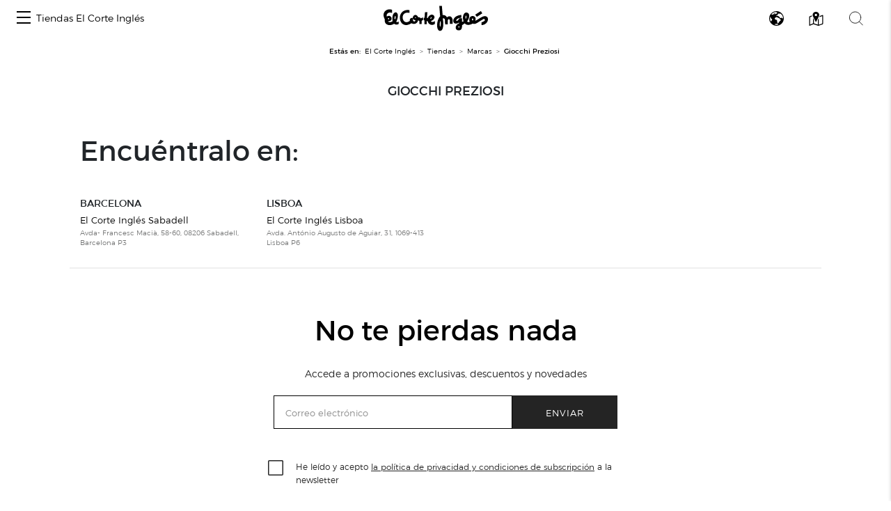

--- FILE ---
content_type: text/css
request_url: https://www.elcorteingles.es/sgfm/SGFM/assets/stylesheets/crs.css
body_size: 158452
content:
@font-face{font-family:'Open Sans';src:url('fonts/opensans-regular-webfont.eot?2');src:url('fonts/opensans-regular-webfont.eot?#iefix') format('embedded-opentype'),url('fonts/opensans-regular-webfont.woff?2') format('woff'),url('fonts/opensans-regular-webfont.ttf?2') format('truetype'),url('fonts/opensans-regular-webfont.svg?2') format('svg');font-weight:normal;font-style:normal}@font-face{font-family:'Open Sans';src:url('fonts/opensans-bold-webfont.eot?2');src:url('fonts/opensans-bold-webfont.eot?#iefix') format('embedded-opentype'),url('fonts/opensans-bold-webfont.woff?2') format('woff'),url('fonts/opensans-bold-webfont.ttf?2') format('truetype'),url('fonts/opensans-bold-webfont.svg?2') format('svg');font-weight:bold;font-style:normal}@font-face{font-family:'Lato';src:url('fonts/lato-regular-webfont.eot?2');src:url('fonts/lato-regular-webfont.eot?#iefix') format('embedded-opentype'),url('fonts/lato-regular-webfont.woff?2') format('woff'),url('fonts/lato-regular-webfont.ttf?2') format('truetype'),url('fonts/lato-regular-webfont.svg?2') format('svg');font-style:normal}@font-face{font-family:'moonshine-font';src:url('fonts/moonshine-font.eot?2');src:url('fonts/moonshine-font.eot?#iefix') format('embedded-opentype'),url('fonts/moonshine-font.woff?2') format('woff'),url('fonts/moonshine-font.ttf?2') format('truetype'),url('fonts/moonshine-font.svg?2') format('svg');font-weight:normal;font-style:normal}@-ms-keyframes spin{from{-ms-transform:rotate(0deg)}to{-ms-transform:rotate(360deg)}}@-moz-keyframes spin{from{-moz-transform:rotate(0deg)}to{-moz-transform:rotate(360deg)}}@-webkit-keyframes spin{from{-webkit-transform:rotate(0deg)}to{-webkit-transform:rotate(360deg)}}@keyframes spin{from{transform:rotate(0deg)}to{transform:rotate(360deg)}}.clear:before,.clear:after{overflow:hidden;height:0;content:'';display:block}.clear:after{clear:both}.inl-blk{display:inline-block}.v-mid{vertical-align:middle}.fl{float:left}.fr{float:right}.cl{clear:left}.txt-ind{text-indent:-9999px;display:inline-block}.flow-y{overflow-y:auto}.viewport{width:58em}.container{width:58em}*{margin:0;padding:0}.vp{position:relative;margin:0 auto;padding:0 1em;max-width:75em}.vp:before,.vp:after{overflow:hidden;height:0;content:'';display:block}.vp:after{clear:both}.cb:after{content:'';display:block;clear:both}.container{margin:0 auto;position:relative}.c1,.c2,.c25,.c3,.c4,.c5,.c6,.c7,.c8,.c9,.c95,.c10,.c11,.c12{display:table-cell;float:left;position:relative;font-size:16px;font-size:1rem;display:block\9}.c12{width:100%}.c11{width:91.66666667%}.c10{width:83.33333333%}.c95{width:80%}.c9{width:75%}.c8{width:66.66666667%}.c7{width:58.33333333%}.c6{width:50%}.c5{width:41.66666667%}.c4{width:33.33333333%}.c3{width:25%}.c25{width:20%}.c2{width:16.66666667%}.c1{width:8.33333333%}.o11{margin-left:91.66666667%}.o10{margin-left:83.33333333%}.o9{margin-left:75%}.o8{margin-left:66.66666667%}.o7{margin-left:58.33333333%}.o6{margin-left:50%}.o5{margin-left:41.66666667%}.o4{margin-left:33.33333333%}.o3{margin-left:25%}.o2{margin-left:16.66666667%}.o1{margin-left:8.33333333%}*[class*="visible-"]{display:none}*[class*="hidden-"]{display:block}.tc{text-align:center}.tl{text-align:left}.tr{text-align:right}.rel{position:relative}.cx,.cy,.left,.right,.top,.bottom,.abs{position:absolute}.cx{width:100%;margin:0 auto;left:0;right:0}.cy{top:50%;-webkit-transform:translate3d(0, -50%, 0);-ms-transform:translateY(-50%);transform:translateY(-50%)}.left{left:0}.right{right:0}.top{top:0}.bottom{bottom:0}.hidden-l,.hidden-xl,.hidden-xxl{display:none\9}@media only screen and (max-width: 19.9375em){.hidden-xxs{display:none !important}.visible-xxs{display:block}.c1-xxs,.c2-xxs,.c3-xxs,.c4-xxs,.c5-xxs,.c6-xxs,.c7-xxs,.c8-xxs,.c9-xxs,.c10-xxs,.c11-xxs,.c12-xxs{display:table-cell;float:left;position:relative}.c12-xxs{width:100%}.c11-xxs{width:91.66666667%}.c10-xxs{width:83.33333333%}.c9-xxs{width:75%}.c8-xxs{width:66.66666667%}.c7-xxs{width:58.33333333%}.c6-xxs{width:50%}.c5-xxs{width:41.66666667%}.c4-xxs{width:33.33333333%}.c3-xxs{width:25%}.c2-xxs{width:16.66666667%}.c1-xxs{width:8.33333333%}.o11-xxs{margin-left:91.66666667%}.o10-xxs{margin-left:83.33333333%}.o9-xxs{margin-left:75%}.o8-xxs{margin-left:66.66666667%}.o7-xxs{margin-left:58.33333333%}.o6-xxs{margin-left:50%}.o5-xxs{margin-left:41.66666667%}.o4-xxs{margin-left:33.33333333%}.o3-xxs{margin-left:25%}.o2-xxs{margin-left:16.66666667%}.o1-xxs{margin-left:8.33333333%}.o0-xxs{margin-left:0}.cx-xxs,.cy-xxs,.left-xxs,.right-xxs,.top-xxs,.bottom-xxs{position:absolute}.cx-xxs{width:100%;margin:0 auto;left:0;right:0}.cy-xxs{top:50%;-webkit-transform:translateY(-50%);-ms-transform:translateY(-50%);transform:translateY(-50%)}.left-xxs{left:0;right:auto}.right-xxs{right:0;left:auto}.top-xxs{top:0;bottom:auto}.bottom-xxs{bottom:0;top:auto}}@media only screen and (min-width: 20em) and (max-width: 29.9375em){.hidden-xs{display:none !important}.visible-xs{display:block}.c1-xs,.c2-xs,.c3-xs,.c4-xs,.c5-xs,.c6-xs,.c7-xs,.c8-xs,.c9-xs,.c10-xs,.c11-xs,.c12-xs{display:table-cell;float:left;position:relative}.c12-xs{width:100%}.c11-xs{width:91.66666667%}.c10-xs{width:83.33333333%}.c9-xs{width:75%}.c8-xs{width:66.66666667%}.c7-xs{width:58.33333333%}.c6-xs{width:50%}.c5-xs{width:41.66666667%}.c4-xs{width:33.33333333%}.c3-xs{width:25%}.c2-xs{width:16.66666667%}.c1-xs{width:8.33333333%}.o11-xs{margin-left:91.66666667%}.o10-xs{margin-left:83.33333333%}.o9-xs{margin-left:75%}.o8-xs{margin-left:66.66666667%}.o7-xs{margin-left:58.33333333%}.o6-xs{margin-left:50%}.o5-xs{margin-left:41.66666667%}.o4-xs{margin-left:33.33333333%}.o3-xs{margin-left:25%}.o2-xs{margin-left:16.66666667%}.o1-xs{margin-left:8.33333333%}.o0-xs{margin-left:0}.cx-xs,.cy-xs,.left-xs,.right-xs,.top-xs,.bottom-xs{position:absolute}.cx-xs{width:100%;margin:0 auto;left:0;right:0}.cy-xs{top:50%;-webkit-transform:translateY(-50%);-ms-transform:translateY(-50%);transform:translateY(-50%)}.left-xs{left:0;right:auto}.right-xs{right:0;left:auto}.top-xs{top:0;bottom:auto}.bottom-xs{bottom:0;top:auto}}@media only screen and (min-width: 30em) and (max-width: 37.4375em){.hidden-s{display:none !important}.visible-s{display:block}.c1-s,.c2-s,.c3-s,.c4-s,.c5-s,.c6-s,.c7-s,.c8-s,.c9-s,.c10-s,.c11-s,.c12-s{display:table-cell;float:left;position:relative}.c12-s{width:100%}.c11-s{width:91.66666667%}.c10-s{width:83.33333333%}.c9-s{width:75%}.c8-s{width:66.66666667%}.c7-s{width:58.33333333%}.c6-s{width:50%}.c5-s{width:41.66666667%}.c4-s{width:33.33333333%}.c3-s{width:25%}.c2-s{width:16.66666667%}.c1-s{width:8.33333333%}.o11-s{margin-left:91.66666667%}.o10-s{margin-left:83.33333333%}.o9-s{margin-left:75%}.o8-s{margin-left:66.66666667%}.o7-s{margin-left:58.33333333%}.o6-s{margin-left:50%}.o5-s{margin-left:41.66666667%}.o4-s{margin-left:33.33333333%}.o3-s{margin-left:25%}.o2-s{margin-left:16.66666667%}.o1-s{margin-left:8.33333333%}.o0-s{margin-left:0}.cx-s,.cy-s,.left-s,.right-s,.top-s,.bottom-s{position:absolute}.cx-s{width:100%;margin:0 auto;left:0;right:0}.cy-s{top:50%;-webkit-transform:translateY(-50%);-ms-transform:translateY(-50%);transform:translateY(-50%)}.left-s{left:0;right:auto}.right-s{right:0;left:auto}.top-s{top:0;bottom:auto}.bottom-s{bottom:0;top:auto}}@media only screen and (min-width: 37.5em) and (max-width: 47.9375em){.hidden-m{display:none !important}.visible-m{display:block}.c1-m,.c2-m,.c3-m,.c4-m,.c5-m,.c6-m,.c7-m,.c8-m,.c9-m,.c10-m,.c11-m,.c12-m{display:table-cell;float:left;position:relative}.c12-m{width:100%}.c11-m{width:91.66666667%}.c10-m{width:83.33333333%}.c9-m{width:75%}.c8-m{width:66.66666667%}.c7-m{width:58.33333333%}.c6-m{width:50%}.c5-m{width:41.66666667%}.c4-m{width:33.33333333%}.c3-m{width:25%}.c2-m{width:16.66666667%}.c1-m{width:8.33333333%}.o11-m{margin-left:91.66666667%}.o10-m{margin-left:83.33333333%}.o9-m{margin-left:75%}.o8-m{margin-left:66.66666667%}.o7-m{margin-left:58.33333333%}.o6-m{margin-left:50%}.o5-m{margin-left:41.66666667%}.o4-m{margin-left:33.33333333%}.o3-m{margin-left:25%}.o2-m{margin-left:16.66666667%}.o1-m{margin-left:8.33333333%}.o0-m{margin-left:0}.cx-m,.cy-m,.left-m,.right-m,.top-m,.bottom-m{position:absolute}.cx-m{width:100%;margin:0 auto;left:0;right:0}.cy-m{top:50%;-webkit-transform:translateY(-50%);-ms-transform:translateY(-50%);transform:translateY(-50%)}.left-m{left:0;right:auto}.right-m{right:0;left:auto}.top-m{top:0;bottom:auto}.bottom-m{bottom:0;top:auto}}@media only screen and (min-width: 48em) and (max-width: 56.1875em){.hidden-l{display:none !important}.visible-l{display:block}.c1-l,.c2-l,.c3-l,.c4-l,.c5-l,.c6-l,.c7-l,.c8-l,.c9-l,.c10-l,.c11-l,.c12-l{display:table-cell;float:left;position:relative}.c12-l{width:100%}.c11-l{width:91.66666667%}.c10-l{width:83.33333333%}.c9-l{width:75%}.c8-l{width:66.66666667%}.c7-l{width:58.33333333%}.c6-l{width:50%}.c5-l{width:41.66666667%}.c4-l{width:33.33333333%}.c3-l{width:25%}.c2-l{width:16.66666667%}.c1-l{width:8.33333333%}.o11-l{margin-left:91.66666667%}.o10-l{margin-left:83.33333333%}.o9-l{margin-left:75%}.o8-l{margin-left:66.66666667%}.o7-l{margin-left:58.33333333%}.o6-l{margin-left:50%}.o5-l{margin-left:41.66666667%}.o4-l{margin-left:33.33333333%}.o3-l{margin-left:25%}.o2-l{margin-left:16.66666667%}.o1-l{margin-left:8.33333333%}.o0-l{margin-left:0}.cx-l,.cy-l,.left-l,.right-l,.top-l,.bottom-l{position:absolute}.cx-l{width:100%;margin:0 auto;left:0;right:0}.cy-l{top:50%;-webkit-transform:translateY(-50%);-ms-transform:translateY(-50%);transform:translateY(-50%)}.left-l{left:0;right:auto}.right-l{right:0;left:auto}.top-l{top:0;bottom:auto}.bottom-l{bottom:0;top:auto}}@media only screen and (min-width: 56.25em) and (max-width: 68.6875em){.vp{max-width:58em}.container{max-width:60em}.hidden-xl{display:none !important}.visible-xl{display:block}.c1-xl,.c2-xl,.c3-xl,.c4-xl,.c5-xl,.c6-xl,.c7-xl,.c8-xl,.c9-xl,.c10-xl,.c11-xl,.c12-xl{display:table-cell;float:left;position:relative}.c12-xl{width:100%}.c11-xl{width:91.66666667%}.c10-xl{width:83.33333333%}.c9-xl{width:75%}.c8-xl{width:66.66666667%}.c7-xl{width:58.33333333%}.c6-xl{width:50%}.c5-xl{width:41.66666667%}.c4-xl{width:33.33333333%}.c3-xl{width:25%}.c2-xl{width:16.66666667%}.c1-xl{width:8.33333333%}.o11-xl{margin-left:91.66666667%}.o10-xl{margin-left:83.33333333%}.o9-xl{margin-left:75%}.o8-xl{margin-left:66.66666667%}.o7-xl{margin-left:58.33333333%}.o6-xl{margin-left:50%}.o5-xl{margin-left:41.66666667%}.o4-xl{margin-left:33.33333333%}.o3-xl{margin-left:25%}.o2-xl{margin-left:16.66666667%}.o1-xl{margin-left:8.33333333%}.o0-xl{margin-left:0}.cx-xl,.cy-xl,.left-xl,.right-xl,.top-xl,.bottom-xl{position:absolute}.cx-xl{width:100%;margin:0 auto;left:0;right:0}.cy-xl{top:50%;-webkit-transform:translateY(-50%);-ms-transform:translateY(-50%);transform:translateY(-50%)}.left-xl{left:0;right:auto}.right-xl{right:0;left:auto}.top-xl{top:0;bottom:auto}.bottom-xl{bottom:0;top:auto}}@media only screen and (min-width: 68.75em){.vp{min-width:68.75em;max-width:75em;padding:0 1em}.container{width:62em}.hidden-xxl{display:none !important}.visible-xxl{display:block}.c1-xxl,.c2-xxl,.c3-xxl,.c4-xxl,.c5-xxl,.c6-xxl,.c7-xxl,.c8-xxl,.c9-xxl,.c10-xxl,.c11-xxl,.c12-xxl{display:table-cell;float:left;position:relative}.c12-xxl{width:100%}.c11-xxl{width:91.66666667%}.c10-xxl{width:83.33333333%}.c9-xxl{width:75%}.c8-xxl{width:66.66666667%}.c7-xxl{width:58.33333333%}.c6-xxl{width:50%}.c5-xxl{width:41.66666667%}.c4-xxl{width:33.33333333%}.c3-xxl{width:25%}.c2-xxl{width:16.66666667%}.c1-xxl{width:8.33333333%}.o11-xxl{margin-left:91.66666667%}.o10-xxl{margin-left:83.33333333%}.o9-xxl{margin-left:75%}.o8-xxl{margin-left:66.66666667%}.o7-xxl{margin-left:58.33333333%}.o6-xxl{margin-left:50%}.o5-xxl{margin-left:41.66666667%}.o4-xxl{margin-left:33.33333333%}.o3-xxl{margin-left:25%}.o2-xxl{margin-left:16.66666667%}.o1-xxl{margin-left:8.33333333%}.o0-xxl{margin-left:0}.cx-xxl,.cy-xxl,.left-xxl,.right-xxl,.top-xxl,.bottom-xxl{position:absolute}.cx-xxl{width:100%;margin:0 auto;left:0;right:0}.cy-xxl{top:50%;-webkit-transform:translateY(-50%);-ms-transform:translateY(-50%);transform:translateY(-50%)}.left-xxl{left:0;right:auto}.right-xxl{right:0;left:auto}.top-xxl{top:0;bottom:auto}.bottom-xxl{bottom:0;top:auto}}ul,ol{list-style:none;padding:0;margin:0}h1,h2,h3,h4,h5,h6{margin:0;padding:0;line-height:1em}input{outline:none}form.f h2,form.f h3,form.f h4,form.f h5{font-weight:lighter!important;color:#3e3e3e;font-size:1.6em;line-height:90%;padding:0;margin:1em 0 .5em}form.f h3{font-size:1.3em;margin-bottom:1em;border-bottom:1px solid #e1e1e1;padding:.3em 0}form.f h4{font-size:1.4em;margin-bottom:1em;padding:.3em 0;line-height:1.3em}form.f .info,form.f p{font-size:.9em;margin:1em 0;color:#3e3e3e}form.f label{cursor:pointer;cursor:hand;display:block;clear:both;padding-bottom:.2em;color:#757676;font-size:.9em}form.f label.radio{display:inline;padding-right:1.5em;line-height:1em}form.f label.required::after{content:" *"}form.f input[type="text"],form.f input[type="email"],form.f input[type="password"],form.f input[type="number"]{box-sizing:border-box;width:100%;height:2.3em;padding:.4em .5em;border:1px solid #c5c5c5;line-height:1.1em;margin:.2em 0 1.5em;background-color:#fff !important}form.f input[type="checkbox"],form.f input[type="radio"]{width:1em;height:1em;display:inline;margin:0 .4em 1.2em 0}form.f select{box-sizing:border-box;width:100%;height:2.3em;padding:.4em .5em;border:1px solid #c5c5c5;line-height:1.1em;margin:.2em 0 1.5em;background-color:#fff !important;font-size:.85em;color:#3e3e3e;border-radius:0}form.f input,form.f textarea{display:block;font-size:.9em;color:#3e3e3e;outline:0}form.f fieldset{width:100%;margin:0;padding:0 0 1em 0;border:0}form.f fieldset.caption legend{color:#3e3e3e;font-weight:lighter;font-size:1.4em;font-family:Lato,arial,sans-serif;border-bottom:1px solid #e1e1e1;padding-bottom:.3em!important;margin-bottom:1em}form.f legend{margin:.4em 0;padding:0!important;font-size:1em;color:#757676;font-weight:bold}form.f .selectable{border-radius:0;position:relative;padding:.1em;border:1px solid #c5c5c5;content:" ";background:url('images/selects.svg') right -3px no-repeat;height:1.79em;margin:.2em 0 1em;overflow:hidden}form.f .selectable span{color:#3e3e3e;font-size:.9em;padding:.4em .5em}form.f .selectable select{border:0;width:100%;height:100%;z-index:1;position:absolute}input[type="submit"]{cursor:pointer}.debug{height:1.5em;overflow:hidden}.debug:before{text-align:center;font-weight:bold;font-size:.75em;text-transform:uppercase;letter-spacing:1px;display:block;content:'Debug';line-height:2em;background:#fc0;box-shadow:0 .25em .5em rgba(0,0,0,0.2);margin-bottom:2em}.debug:hover{height:auto;overflow:inherit}.debug:hover pre{padding:2em;font-family:monospace}table .left{text-align:left}table .center{text-align:center}table .right{text-align:right}table h4{font-size:1em}tr.odd td{background:#FFF}td:last-child{text-align:center;padding:0}thead td{font-weight:bold}td td{font-size:.9em}table table td{width:100%;text-align:left;font-size:.85em}.order-row-details h4{font-size:1em !important}.table-submenu{background-color:#fcfcfc}@media only screen and (min-width: 68.75em),only screen and (min-width: 56.25em) and (max-width: 68.6875em),only screen and (min-width: 48em) and (max-width: 56.1875em),only screen and (min-width: 37.5em) and (max-width: 47.9375em){.table1,.table2{display:block}.table1 thead,.table2 thead,.table1 tbody,.table2 tbody{display:inline-block;width:100%}.table1 thead tr,.table2 thead tr,.table1 tbody tr,.table2 tbody tr{display:inline-flex;display:-webkit-box;justify-content:space-around;-webkit-box-orient:horizontal;-webkit-box-pack:justify}.table1 thead tr td,.table2 thead tr td,.table1 tbody tr td,.table2 tbody tr td,.table1 thead tr th,.table2 thead tr th,.table1 tbody tr th,.table2 tbody tr th{padding:.5em !important;-webkit-flex:1;display:block}.table1 thead tr td span,.table2 thead tr td span,.table1 tbody tr td span,.table2 tbody tr td span,.table1 thead tr th span,.table2 thead tr th span,.table1 tbody tr th span,.table2 tbody tr th span{padding:2em 0em;display:block}.table1 thead tr td,.table2 thead tr td,.table1 tbody tr td,.table2 tbody tr td{word-wrap:break-word}.table1 thead tr th,.table2 thead tr th,.table1 tbody tr th,.table2 tbody tr th{vertical-align:inherit;display:table-cell;border-collapse:collapse}.table1 td,.table1 th{width:20%}}@media only screen and (min-width: 68.75em){.table2 td,.table2 th{width:12.5% !important}.table2 td:nth-child(3),.table2 th:nth-child(3){width:37.5% !important}.table2 td:last-child,.table2 th:last-child{width:37.5% !important}}@media only screen and (min-width: 56.25em) and (max-width: 68.6875em){.table2 td,.table2 th{width:15% !important}.table2 td:nth-child(3),.table2 th:nth-child(3){width:35% !important}.table2 td:last-child,.table2 th:last-child{width:35% !important}}@media only screen and (min-width: 48em) and (max-width: 56.1875em){.table2 td,.table2 th{width:15% !important}.table2 td:nth-child(3),.table2 th:nth-child(3){width:35% !important}.table2 td:last-child,.table2 th:last-child{width:35% !important}}@media only screen and (min-width: 37.5em) and (max-width: 47.9375em){.table2 td,.table2 th{width:15% !important}.table2 td:nth-child(3),.table2 th:nth-child(3){width:35% !important}.table2 td:last-child,.table2 th:last-child{width:35% !important}}@media only screen and (min-width: 30em) and (max-width: 37.4375em),only screen and (min-width: 20em) and (max-width: 29.9375em),only screen and (max-width: 19.9375em){.datalist-table{display:block}.datalist-table thead,.datalist-table tbody{display:inline-block;width:100%}.datalist-table thead tr,.datalist-table tbody tr{display:inline-flex;display:-webkit-box;justify-content:space-around;-webkit-box-orient:vertical;-webkit-box-pack:justify}.datalist-table thead tr td,.datalist-table tbody tr td,.datalist-table thead tr th,.datalist-table tbody tr th{padding:.5em !important;word-wrap:break-word;-webkit-flex:1;display:block}.datalist-table thead tr th,.datalist-table tbody tr th{width:100% !important}}.icon,.logo{font-family:'moonshine-font',Open Sans,Arial,sans-serif;speak:none;font-style:normal;font-weight:normal;font-variant:normal;text-transform:none;text-decoration:none;-webkit-font-smoothing:antialiased;-moz-osx-font-smoothing:grayscale;transition:color .25s ease-in-out;-webkit-transition:color .25s ease-in-out;-moz-transition:color .25s ease-in-out;-ms-transition:color .25s ease-in-out;-o-transition:color .25s ease-in-out}.icon{font-size:16px;font-size:1rem}.icon span{display:none}.logo.eci:before{content:"\e911"}.logo.eci{color:#008c2e}.logo.hipercor:before{content:"\e912"}.logo.hipercor{color:#1969a3}.icon.i-cne:before{content:"\e915"}.icon.i-cne:hover{color:#61bbcc}.icon.i-cnc:before{content:"\e913"}.icon.i-cnc:hover{color:#e99292}.icon.i-cncar:before{content:"\e914"}.icon.i-cncar:hover{color:#a6d09f}.icon.i-shop-return:before{content:"\e918"}.icon.i-shop-return:hover{color:#cac9aa}.icon.i-shop-return-pt:before{content:"\e96e"}.icon.i-shop-return-pt:hover{color:#cac9aa}@media (-webkit-min-device-pixel-ratio:2),(min-resolution:192dpi){.logo.eci:before,.icon.i-cne:before,.icon.i-cne:hover,.icon.i-cnc:before,.icon.i-cnc:hover,.icon.i-cncar:before,.icon.i-cncar:hover,.icon.i-shop-return:before,.icon.i-shop-return:hover{content:""}}.icon.android:before{content:"\e901"}.icon.android:hover{color:#90be4e !important}.icon.apple:before{content:"\e902"}.icon.apple:hover{color:#000 !important}.icon.fb-messenger:before{content:"\e96d"}.icon.fb-messenger:hover{color:#0084ff !important}.icon.fb-messenger-big:before{content:"\e96c"}.icon.fb-messenger-big:hover{color:#0084ff !important}.icon.facebook:before{content:"\e903"}.icon.facebook:hover{color:#3b5998 !important}.icon.facebook-big:before{content:"\e905"}.icon.facebook-big:hover{color:#3b5998 !important}.icon.google-plus:before{content:"\e90d"}.icon.google-plus:hover{color:#d34836 !important}.icon.google-plus-big:before{content:"\e90c"}.icon.google-plus-big:hover{color:#d34836 !important}.icon.kedin-big:before{content:"\e906"}.icon.kedin-big:hover{color:#b00000 !important}.icon.pinterest:before{content:"\e90f"}.icon.pinterest:hover{color:#cb2027 !important}.icon.pinterest-big:before{content:"\e90e"}.icon.pinterest-big:hover{color:#cb2027 !important}.icon.rss:before{content:"\e910"}.icon.tuenti:before{content:"\e907"}.icon.tuenti:hover{color:#8bcff2 !important}.icon.tuenti-big:before{content:"\e908"}.icon.tuenti-big:hover{color:#8bcff2 !important}.icon.twitter:before{content:"\e909"}.icon.twitter:hover{color:#55acee !important}.icon.twitter-big:before{content:"\e90a"}.icon.twitter-big:hover{color:#55acee !important}.icon.instagram-big:before{content:"\e900"}.icon.instagram-big:hover{color:#b7388d !important}.icon.youtube-big:before{content:"\e90b"}.icon.youtube-big:hover{color:#b00 !important}.icon.whatsapp-small:before{content:"\e904"}.icon.list-2:before{content:"\e922"}.icon.list-3:before{content:"\e923"}.icon.list-4:before{content:"\e924"}.icon.search:before{content:"\e954"}.icon.mail:before{content:"\e948"}.icon.check:before{content:"\e95a"}.icon.delete:before{content:"\e92a"}.icon.cross:before{content:"\e958"}.icon.burger:before{content:"\e921";margin-right:10px}.icon.info:before{content:"\e944"}.icon.info-solid:before{content:"\e946"}.icon.info-circle:before{content:"\e945"}.icon.department-stores:before{content:"\e92c"}.icon.euro:before{content:"\f153"}.icon.qrcode:before{content:"\f029"}.icon.checkbox:before{content:"\e925"}.icon.checkbox_selected:before{content:"\e926"}.icon.sort:before{content:"\e957"}.icon.phone:before{content:"\e94f";margin-right:.3em}.icon.close-session:before{content:"\e927"}.icon.help:before{content:"\e92f"}.icon.shopping-bag:before{content:"\e955"}.icon.user:before{content:"\e95f"}.icon.orders:before{content:"\e94c"}.icon.plus-circle:before{content:"\e952"}.icon.plus-solid:before{content:"\e953"}.icon.plus:before{content:"\e951"}.icon.minus:before{content:"\e949"}.icon.minus-circle:before{content:"\e94a"}.icon.minus-solid:before{content:"\e94b"}.icon.spinner:before{content:"\e959"}.icon.calendar:before{content:"\f073"}.icon.delivery:before{content:"\e92b"}.icon.i-delivery-truck:before{content:"\e937"}.icon.submenu:before{content:"\e91f"}.icon.doc:before{content:"\e92d"}.icon.pdf:before{content:"\e94e"}.icon.play-button:before{content:"\e950"}.icon.arrow-up:before{content:"\e920";font-size:.7em}.icon.arrow-down:before{content:"\e91c";font-size:.7em}.icon.arrow-left:before{content:"\e91d";font-size:.7em}.icon.arrow-right:before{content:"\e91e";font-size:.7em}.icon.edit-item:before{content:"\e969"}.icon.i-up:before{content:"\e91b"}.icon.i-gift:before{content:"\e938"}.icon.i-contrast:before{content:"\e936"}.icon.i-comparison:before{content:"\e935"}.icon.kebab:before{content:"\e96a"}.icon.wishlist-plus:before{content:"\e965"}.icon.wishlist-minus:before{content:"\e964"}.icon.i-wishlist:before{content:"\e941"}.icon.i-wishlist-border:before{content:"\e942"}.icon.i-settings:before{content:"\e963"}.icon.solid-circle:before{content:"\e956"}.icon.i-lock:before{content:"\e947"}.icon.i-unlock:before{content:"\e95e"}.icon.i-comment:before{content:"\e928"}.icon.i-comment-solid:before{content:"\e929"}.icon.i-no-comment-solid:before{content:"\e93d"}.icon.i-geo:before{content:"\e96b"}.icon.i-sound:before{content:"\e93f"}.icon.i-sound-b:before{content:"\e940"}.icon.i-add-list:before{content:"\e932"}.icon.i-added-list:before{content:"\e933";color:#8c8}.icon.i-language:before{content:"\e939"}.icon.i-new-list:before{content:"\e93b"}.icon.i-new-quicklist:before{content:"\e93c"}.icon.i-reorder:before{content:"\e93e"}.icon.i-market-bag:before{content:"\e93a"}.icon.i-building:before{content:"\e934"}.icon.i-world:before{content:"\e943"}.icon.i-eci-card:before{content:"\e916"}.icon.i-clipboard:before{content:"\e917"}.icon.i-share:before{content:"\e95c"}.icon.i-calculator:before{content:"\e970"}.icon.trash:before{content:"\f014"}.icon.print:before{content:"\f02f"}.icon.shopping-cart:before{content:"\f07a"}.icon.credit-card:before{content:"\f09d"}.icon.zoom-in:before{content:"\f00e"}.icon.zoom-in{margin:0 .3em .3em 0;font-size:1.2em}.icon.zoom-out:before{content:"\f010"}.icon.i-jewelry:before{content:"\e649"}.icon.i-bra:before{content:"\e643"}.icon.i-kids:before{content:"\e64a"}.icon.i-kshoes:before{content:"\e64b"}.icon.i-bshoes:before{content:"\e644"}.icon.i-mshoes:before{content:"\e64d"}.icon.i-wshoes:before{content:"\e659"}.icon.i-mbsize:before{content:"\e64c"}.icon.i-wbsize:before{content:"\e658"}.icon.i-petitte:before{content:"\e64f"}.icon.i-pants:before{content:"\e64e"}.icon.i-mjeans:before{content:"\e968"}.icon.i-wjeans:before{content:"\e967"}.icon.i-gloves:before{content:"\e645"}.icon.i-hat:before{content:"\e646"}.icon.i-belt:before{content:"\e642"}.icon.i-babies:before{content:"\e641"}.icon.i-polo:before{content:"\e650"}.icon.i-premama:before{content:"\e651"}.icon.i-shirt:before{content:"\e652"}.icon.i-suit:before{content:"\e653"}.icon.i-trunks:before{content:"\e654"}.icon.i-tshirt:before{content:"\e655"}.icon.i-underwear:before{content:"\e656"}.icon.i-wbottom:before{content:"\e657"}.icon.i-wtop:before{content:"\e65a"}.icon.i-dgown:before{content:"\e919"}.icon.i-pajama:before{content:"\e91a"}.icon.i-socks:before{content:"\e930"}.icon.i-swimsuit:before{content:"\e95b"}.icon.i-bswimsuit:before{content:"\e960"}.icon.i-pants-lingerie:before{content:"\e94d"}.icon.i-tshirt-lingerie:before{content:"\e966"}.icon.i-panties:before{content:"\e95d"}@media only screen and (min-width: 37.5em) and (max-width: 47.9375em),only screen and (min-width: 30em) and (max-width: 37.4375em),only screen and (min-width: 20em) and (max-width: 29.9375em),only screen and (max-width: 19.9375em){.icon{font-size:1.35rem}}*{font-family:Open Sans,Arial,sans-serif;-webkit-box-sizing:border-box;-moz-box-sizing:border-box;box-sizing:border-box}h1,h2,h3{font-family:Lato,sans-serif}h4.heading{padding:.5em 0;font-size:.9em;display:inline-block;border-bottom:5px solid #d9d9d9;clear:both;text-transform:uppercase;font-weight:normal;margin-top:1em}hr{border:none;height:1px;background:#e1e1e1;width:100%}a{color:#757676;cursor:pointer}a img{border:none}a:hover{color:#3e3e3e}.hidden{display:none}.no-visible{visibility:hidden}.visible{display:block !important}.truncate{white-space:nowrap;overflow:hidden;text-overflow:ellipsis;display:block}.truncate.wrap{white-space:normal}.truncate-wrapper{white-space:nowrap;overflow:hidden;text-overflow:ellipsis}.truncate-wrapper .table-title{float:left;font-weight:bold;padding-left:1em}.table-hidden{display:none}.truncate-inner{max-width:1px;width:100%}table{width:100%;margin-bottom:1em}tbody{border:1px solid #e1e1e1;border-width:1px 0}th,td{padding:.25em}tbody tr:nth-child(even){background-color:#f0f0f0}tbody tr:nth-child(odd){background-color:#fcfcfc}th{text-align:left;border:1px solid #f0f0f0;background:#fff}.footnote{font-size:.8em}.fixme:after{background:yellow;color:#c30;font-weight:bold;border:1px solid #fc0;box-shadow:0 0 .5em #fc0;display:inline-block;text-align:center;content:'!';border-radius:1em;line-height:1em;width:1em}.tabbed{clear:left}.tabbed .tab-controls{padding-left:.5em}.tabbed .tab-ctrl,.tabbed .tabbed-ctrl{font-weight:normal;text-transform:uppercase;font-size:.75em;float:left;position:relative;z-index:1;margin:0 2em 0 0;padding:.5em 0;cursor:pointer;border-bottom:5px solid transparent;color:#b7b7b7}.tabbed .tab-ctrl.active,.tabbed .tabbed-ctrl.active{color:#3e3e3e;border-bottom-style:dotted;cursor:default;border-bottom:5px solid #d9d9d9}.tabbed .tab-ctrl.see-all,.tabbed .tabbed-ctrl.see-all{float:right;margin:0}.tabbed .tab-ctrl.see-all a,.tabbed .tabbed-ctrl.see-all a{text-decoration:none}.tabbed .tab{position:relative;z-index:1;float:left;width:100%;padding:1em 0;border:1px solid #d9d9d9;border-width:1px 0 0 0}.tabbed .tab.foot{border:none;padding:0}.tabbed .tab h5.heading,.tabbed .tab h3.heading{margin:1em 0;clear:left;text-transform:uppercase;font-weight:normal;color:#3e3e3e;border-bottom:1px solid #e1e1e1}.tabbed .tab h5.heading span,.tabbed .tab h3.heading span{font-size:.9em;margin:0 .5em;padding:.5em 0;display:inline-block;border-bottom:5px solid #e1e1e1}#loading-help{width:100%;padding:1em;background-color:#fff;position:fixed;z-index:9999999;top:50%;margin-top:-3em;height:6em;transition:opacity .5s ease-in-out;-webkit-transition:opacity .5s ease-in-out;-moz-transition:opacity .5s ease-in-out;-ms-transition:opacity .5s ease-in-out;-o-transition:opacity .5s ease-in-out;opacity:.85;-ms-filter:progid:DXImageTransform.Microsoft.Alpha(opacity=(85));-ms-filter:"progid:DXImageTransform.Microsoft.Alpha(Opacity=85)"}#loading-help.hidden{display:block !important;border:none;opacity:0;-ms-filter:progid:DXImageTransform.Microsoft.Alpha(opacity=(0));-ms-filter:"progid:DXImageTransform.Microsoft.Alpha(Opacity=0)";height:0;padding:0;overflow:hidden}.hidden .loading:before{-webkit-animation:none;-moz-animation:none;-ms-animation:none;animation:none}.loading{width:24px;height:21px;margin:.5em auto;-webkit-animation:spin 1s infinite linear;-moz-animation:spin 1s infinite linear;-ms-animation:spin 1s infinite linear;animation:spin 1s infinite linear}@-webkit-keyframes spin{from{-webkit-transform:rotate(0deg);-moz-transform:rotate(0deg);-ms-transform:rotate(0deg);transform:rotate(0deg)}to{-webkit-transform:rotate(360deg);-moz-transform:rotate(360deg);-ms-transform:rotate(360deg);transform:rotate(360deg)}}.loading:before{font-size:1.5em;color:#757676}.loading-txt{text-align:center;font-size:.75em;color:#3e3e3e;text-transform:uppercase;font-weight:lighter;letter-spacing:.25em}.back-www{position:absolute;margin-top:2.35em;width:100%;line-height:1.6em;font-size:.8em;padding:.4em 0 .4em 0;text-align:center;background:#fcfec1;color:#000;z-index:4}.naked .back-www{display:none}.error_page header{min-height:3.5em}#error-container{padding:3em 0 1em 0}#error-container span,#error-container p{display:block;font-size:5em;margin:0 auto;font-weight:bold;font-family:Lato,sans-serif;text-align:center}#error-container span{padding:.1em .2em!important;font-size:5em;color:#f66}#error-container span.green{font-size:3em;color:#8c8}#error-container p{font-size:1em;font-weight:normal;padding-top:1em;color:#757676}#error-container .phone{display:block;padding-top:1em;font-family:Lato,sans-serif;font-size:2.5em;font-weight:bold}#error-container .phone::before{font-family:moonshine-font;color:#8c8}#error-alternatives{margin-top:3em;background-color:#fafafa;padding:0 2em 2em 2em;border:1px solid #ddd}#error-alternatives h4{font-size:1.1em;margin:0 0 .8em 0;padding-top:2em;color:#3e3e3e}#error-alternatives ul li{padding-bottom:.3em;font-size:.9em}.footer-error{height:400px}@media only screen and (min-width: 37.5em) and (max-width: 47.9375em),only screen and (min-width: 30em) and (max-width: 37.4375em),only screen and (min-width: 20em) and (max-width: 29.9375em),only screen and (max-width: 19.9375em){.back-www{z-index:31}.back-www.behind{z-index:0}#logotype a{margin-top:.3em}.loading{font-size:1rem}}@media only screen and (min-width: 37.5em) and (max-width: 47.9375em),only screen and (min-width: 30em) and (max-width: 37.4375em),only screen and (min-width: 20em) and (max-width: 29.9375em),only screen and (max-width: 19.9375em){.back-www{min-height:50px;padding:0 70px}}#stories-department iframe{width:100%;border:none}.tablet .vp{max-width:initial}body.tablet{background:#fff}.anniversary_page .vp.content-wrapper{padding:0 !important}#beta-announce{display:none;font-size:12px;padding:6px 2px;text-align:center;background:#fdefc9;border-bottom:1px solid #e0d5b6}.vticker{overflow:hidden}.vticker-container{position:relative;transition:top .25s ease-in-out;-webkit-transition:top .25s ease-in-out;-moz-transition:top .25s ease-in-out;-ms-transition:top .25s ease-in-out;-o-transition:top .25s ease-in-out}.sticked .sticky-content{position:fixed;z-index:2147483646;width:inherit}.sticked #site-bar-bg{background:rgba(255,255,255,0.9);transition:background .2s ease-in-out;-webkit-transition:background .2s ease-in-out;-moz-transition:background .2s ease-in-out;-ms-transition:background .2s ease-in-out;-o-transition:background .2s ease-in-out}.sticked.dragged .sticky-content{z-index:2147483645}.sticked .page-title{width:100%}.page-title{text-align:center;background:#242424}.help{margin-top:1.875em}.sticked .help{margin-top:0}.page-title h1,.page-title h2{letter-spacing:.25em;line-height:2em;height:2.5em;padding:.25em 0;font-family:Lato,sans-serif;text-transform:uppercase;font-size:.75em;color:#b7b7b7}.page-title h2 a{color:#b7b7b7;font-family:Lato,sans-serif;white-space:normal;font-weight:bold;letter-spacing:.25em;line-height:.7em;height:2.5em;word-wrap:break-word;text-transform:uppercase;text-decoration:none}#comparator-box{color:#fff;float:left;padding-top:.25em;display:block;width:0}#comparator-box .internal-box{width:200px;background-color:#fff;height:23px;margin-top:0px}#comparator-box .internal-box img{width:11%;position:relative;top:0px;float:left;margin:0 .3em}#site-bar-bg{box-sizing:content-box;transition:none;-webkit-transition:none;-moz-transition:none;-ms-transition:none;-o-transition:none}#site-bar-wrapper{position:fixed;z-index:4;width:100%;top:0px;height:0;transition:top .3s ease-in-out;-webkit-transition:top .3s ease-in-out;-moz-transition:top .3s ease-in-out;-ms-transition:top .3s ease-in-out;-o-transition:top .3s ease-in-out;transition-delay:2.5s}#site-bar-wrapper.no-delay{transition-delay:0s}#site-bar-wrapper.pushed{top:42px}#site-bar-wrapper.up{top:0px;transition-delay:.70s}.sticked .pushed{top:0px !important}.flying-to-beta #site-bar-wrapper{position:fixed;z-index:4;width:100%;top:29px;height:0;transition:top .475s ease-in-out;-webkit-transition:top .475s ease-in-out;-moz-transition:top .475s ease-in-out;-ms-transition:top .475s ease-in-out;-o-transition:top .475s ease-in-out}.flying-to-beta #site-bar-wrapper.no-delay{transition-delay:0s}.flying-to-beta #site-bar-wrapper.pushed{top:58px;transition:top .275s ease-in-out;-webkit-transition:top .275s ease-in-out;-moz-transition:top .275s ease-in-out;-ms-transition:top .275s ease-in-out;-o-transition:top .275s ease-in-out}.flying-to-beta #site-bar-wrapper.up{top:29px;transition-delay:.70s}.flying-to-beta .sticked .pushed{top:0px !important}.flying-to-beta .sticked #site-bar-wrapper{top:0px !important}#site-bar{z-index:999999999999999;height:0}.tablet .sticked #site-bar{top:0px}.tablet .sticked #site-bar #cart-container{float:right}#cart-summary{float:right}#cart-button,#comparator-url a,#wishlist-url a{display:inline-block;box-sizing:content-box;padding:0em 1em;text-decoration:none;text-transform:uppercase;background:#8c8;color:#008c2e}#wishlist-url a{color:#46905E !important;background:#badeb7 !important}#comparator-url,#wishlist-url{float:right}#comparator-url a,#wishlist-url a{padding:0em .75em;color:#757676;background:#fcfcfc}#comparator-url a.trans,#wishlist-url a.trans{-moz-animation:blink normal 1.5s ease-out;-webkit-animation:blink normal 1.5s ease-out;-ms-animation:blink normal 1.5s ease-out;animation:blink normal 1.5s ease-out;animation-iteration-count:1}@-moz-keyframes blink{0%{opacity:1}50%{opacity:0.5;background:#008c2e}100%{opacity:1}}@-webkit-keyframes blink{0%{opacity:1}50%{opacity:0.5;background:#008c2e}100%{opacity:1}}@-ms-keyframes blink{0%{opacity:1}50%{opacity:0.5;background:#008c2e}100%{opacity:1}}@keyframes blink{0%{opacity:1}50%{opacity:0.5;background:#008c2e}100%{opacity:1}}.tablet #comparator-url .hidden-xxs,.tablet #wishlist-url .hidden-xxs,.tablet #comparator-url .hidden-xs,.tablet #wishlist-url .hidden-xs,.tablet #comparator-url .hidden-s,.tablet #wishlist-url .hidden-s,.tablet #comparator-url .hidden-m,.tablet #wishlist-url .hidden-m{display:none !important}.tablet #comparator-url .hidden-xxl,.tablet #wishlist-url .hidden-xxl,.tablet #comparator-url .hidden-xl,.tablet #wishlist-url .hidden-xl,.tablet #comparator-url .hidden-l,.tablet #wishlist-url .hidden-l{display:block !important}.tablet #comparator-url .hidden-xxl .number,.tablet #wishlist-url .hidden-xxl .number,.tablet #comparator-url .hidden-xl .number,.tablet #wishlist-url .hidden-xl .number,.tablet #comparator-url .hidden-l .number,.tablet #wishlist-url .hidden-l .number{display:inline;font-size:.75em;position:relative;top:-2px;left:3px}.cart-disabled #cart-save{display:none}.cart-disabled #cart-viewport-holder{transition:height .6s ease-in-out;-webkit-transition:height .6s ease-in-out;-moz-transition:height .6s ease-in-out;-ms-transition:height .6s ease-in-out;-o-transition:height .6s ease-in-out}.cart-empty #cart-save{display:none}.cart-empty #cart{display:none}.price-cart-container .price-detail{background:#fcfcfc;border-top:2px solid #e1e1e1;padding:1em 0}.price-cart-container .price-detail .subtotal-text{padding-left:1em}.price-cart-container .price-detail .subtotal-text h2{float:left}.price-cart-container .price-detail .subtotal-price{padding-right:1em}.price-cart-container .price-detail .subtotal-price h2{float:right}.price-cart-container .price-detail .subtotal-price .cents{font-size:.75em}.line_discount{font-size:.8em}#cart-discount{padding:1em 0;background:#f0f0f0;border-top:1px solid #e1e1e1;color:#757676}#cart-discount .discount_title{padding-left:1em}#cart-discount .discount_title h3{float:left}#cart-discount .discount_price{padding-right:1em}#cart-discount .discount_price h3{float:right}#cart-discount .discount_price .cents{font-size:.75em}@media only screen and (min-width: 37.5em) and (max-width: 47.9375em),only screen and (min-width: 30em) and (max-width: 37.4375em),only screen and (min-width: 20em) and (max-width: 29.9375em),only screen and (max-width: 19.9375em){#site-bar-wrapper{position:relative;top:0px}#site-bar-wrapper #site-bar{padding:0}#site-bar-wrapper.pushed{top:0px}#cart-button{padding:0 .5em}.cart-total-units{font-size:1em}.icon.shopping-bag:before{font-size:1.5em}.cart-total-units{font-size:1.35em}.page-title h1{line-height:3em;height:3.5em}.page-title h2{line-height:3em;height:3.5em}.page-title h2.force-banner{line-height:1.4em;padding:.25em 0;font-size:.55em}.help{margin-top:0}}@media only screen and (min-width: 20em) and (max-width: 29.9375em),only screen and (max-width: 19.9375em){.vticker.i-week{padding:0 1.5em}.vticker.i-week h2{line-height:1.5em;height:3.5em}.vticker .wrap{white-space:nowrap}}#store-menu-container{margin-top:2em}#store-menu,#store-menu ul{border-top:.25em solid #fcfcfc;padding-top:.25em;list-style:none;line-height:1em;display:flex;display:-webkit-box;display:-moz-flex;display:-ms-flexbox;display:table\9;text-align:center\9;justify-content:space-around;-webkit-box-orient:horizontal;-moz-box-orient:horizontal;-ms-flexbox:horizontal;box-orient:horizontal;-webkit-box-pack:justify;-moz-box-pack:justify;-ms-flexbox:justify;box-pack:justify;font-weight:normal}#store-menu .is-placement,#store-menu ul .is-placement{height:inherit !important}#store-menu .is-placement-menu,#store-menu ul .is-placement-menu{height:inherit !important}#store-menu a,#store-menu ul a{font-size:.7em;display:block;text-decoration:none;text-transform:uppercase}#store-menu>li,#store-menu ul>li{display:-moz-groupbox}#store-menu li,#store-menu ul li{display:block;display:table-cell \9;order:0;margin-left:1.5em}#store-menu li:first-child,#store-menu ul li:first-child{margin:0}#store-menu li .home,#store-menu ul li .home,#store-menu li .section,#store-menu ul li .section{display:block;padding:.5em 0;border-bottom:.3em solid transparent;color:#757676}#store-menu li .menu-folder,#store-menu ul li .menu-folder{position:absolute;display:none;background:#fff;z-index:4;width:100%;-webkit-box-shadow:0 .5em 1em rgba(0,0,0,0.2);-moz-box-shadow:0 .5em 1em rgba(0,0,0,0.2);box-shadow:0 .5em 1em rgba(0,0,0,0.2);border:1px solid #757676;height:352px}#store-menu li .menu-folder.show,#store-menu ul li .menu-folder.show{display:block;left:0}#store-menu li .menu-folder.is-placement .menu-info,#store-menu ul li .menu-folder.is-placement .menu-info{visibility:hidden;position:absolute}#store-menu li .menu-folder.is-placement .no-display,#store-menu ul li .menu-folder.is-placement .no-display{display:none}#store-menu li .menu-folder.is-placement-menu .no-display,#store-menu ul li .menu-folder.is-placement-menu .no-display{display:none}#store-menu li .menu-folder .youth,#store-menu ul li .menu-folder .youth{margin:0}#store-menu li .menu-folder .menu-background,#store-menu ul li .menu-folder .menu-background{position:absolute;line-height:0}#store-menu li .menu-folder .menu-background img#over-bg,#store-menu ul li .menu-folder .menu-background img#over-bg{display:none}#store-menu li .menu-folder .menu-background.right-bottom,#store-menu ul li .menu-folder .menu-background.right-bottom{float:right;bottom:-20px;right:-20px}#store-menu li .menu-folder .menu-background a,#store-menu ul li .menu-folder .menu-background a{cursor:pointer;padding:0}#store-menu li .menu-folder .menu-info,#store-menu ul li .menu-folder .menu-info{position:relative;padding:0.75em 0.5em 0 1em}#store-menu li .menu-folder .menu-info .category-column,#store-menu ul li .menu-folder .menu-info .category-column{float:left;padding-bottom:1.0em;min-width:10em;max-width:13.5em}#store-menu li .menu-folder .menu-info .category-column .category,#store-menu ul li .menu-folder .menu-info .category-column .category{padding:0 1.5em 0.5em 0;overflow:hidden}#store-menu li .menu-folder .menu-info .category-column .category h3,#store-menu ul li .menu-folder .menu-info .category-column .category h3{padding:0.1em 0 0 0.1em;text-align:left}#store-menu li .menu-folder .menu-info .category-column .category ul,#store-menu ul li .menu-folder .menu-info .category-column .category ul{padding:0 0.1em;border:0}#store-menu li .menu-folder .menu-info .category-column .category ul li,#store-menu ul li .menu-folder .menu-info .category-column .category ul li{padding:0.4em 0 0 0}#store-menu li .menu-folder .menu-info .category-column .category a,#store-menu ul li .menu-folder .menu-info .category-column .category a{padding:0.1em 0}#store-menu li .menu-folder .menu-info .category-column .short,#store-menu ul li .menu-folder .menu-info .category-column .short{padding-bottom:0.45em}#store-menu li .menu-folder .menu-info.placement_menu,#store-menu ul li .menu-folder .menu-info.placement_menu{padding:0}#store-menu li .menu-folder .menu-info.placement_menu .category-column,#store-menu ul li .menu-folder .menu-info.placement_menu .category-column{padding:.5em;max-width:11em}#store-menu li .menu-folder ul,#store-menu ul li .menu-folder ul{display:block;float:left;padding:.5em;margin-top:0;text-align:left}#store-menu li .menu-folder ul li,#store-menu ul li .menu-folder ul li{clear:left;border:none;padding:.4em 1em;display:block;margin-left:0}#store-menu li .menu-folder ul li.title,#store-menu ul li .menu-folder ul li.title{font-weight:bold;border-bottom:1px solid #b7b7b7}#store-menu li .menu-folder ul .is-menu a,#store-menu ul li .menu-folder ul .is-menu a{text-transform:none;font-size:.75em}#store-menu li:hover .home,#store-menu ul li:hover .home,#store-menu li:hover .section,#store-menu ul li:hover .section{border-bottom:.3em solid #b7b7b7;color:#3e3e3e}#store-menu li.current,#store-menu ul li.current{font-weight:bold}#store-menu li.current .home,#store-menu ul li.current .home,#store-menu li.current .section,#store-menu ul li.current .section{border-bottom:.3em solid #8c8;color:#3e3e3e}#store-menu.ie8hover li:hover .menu-folder{display:block;left:0;opacity:1;-ms-filter:progid:DXImageTransform.Microsoft.Alpha(opacity=(100))}#store-menu .artwork .menu-artwork .category-column li{padding:0 0 0 1em}#store-menu .artwork .menu-artwork .category-column li h3{padding:0}#store-menu .artwork .menu-artwork .category-column li h3 a{padding:0.3em 0;font-size:1em;text-transform:uppercase;line-height:1.5em}#store-menu .artwork .menu-artwork .category-column li a{padding:0.45em 0;text-transform:capitalize;font-size:.8em}#store-menu ul li a{text-transform:none;font-size:.8em}#store-menu .artwork ul.link-box li{padding:0}#store-menu .artwork li a{text-transform:uppercase;padding:.5em}.tablet #store-menu li .menu-folder,.tablet #store-menu ul li .menu-folder{height:auto;min-height:352px;overflow:hidden}.tablet #store-menu li .menu-folder .menu-info .category-column,.tablet #store-menu ul li .menu-folder .menu-info .category-column{min-width:9em;max-width:9em}.tablet #store-menu li .menu-folder .menu-background img#bg,.tablet #store-menu ul li .menu-folder .menu-background img#bg{opacity:.25}.tablet #store-menu li .menu-folder .menu-background img#over-bg,.tablet #store-menu ul li .menu-folder .menu-background img#over-bg{display:block;position:absolute;right:0px;top:-55px}@media only screen and (min-width: 48em) and (max-width: 56.1875em),only screen and (min-width: 37.5em) and (max-width: 47.9375em),only screen and (min-width: 30em) and (max-width: 37.4375em),only screen and (min-width: 20em) and (max-width: 29.9375em),only screen and (max-width: 19.9375em){#store-menu,#store-menu ul{display:flex}#store-menu li,#store-menu ul li{white-space:nowrap;overflow:hidden;text-overflow:ellipsis;display:block}#store-menu li a,#store-menu ul li a{font-size:.65em}}@media only screen and (min-width: 48em) and (max-width: 56.1875em){#store-menu li a{font-size:.55em}}@media only screen and (min-width: 56.25em) and (max-width: 68.6875em){#store-menu li .menu-folder .menu-info .category-column,#store-menu ul li .menu-folder .menu-info .category-column{min-width:9em;max-width:9em}}@media only screen and (min-width: 37.5em) and (max-width: 47.9375em),only screen and (min-width: 30em) and (max-width: 37.4375em),only screen and (min-width: 20em) and (max-width: 29.9375em),only screen and (max-width: 19.9375em){#store-menu{display:none}}#drilldown{z-index:8;padding-left:.25em;width:20%}#menu-container{position:absolute;left:-0.35em;top:2.5em;border-left:1px solid #e1e1e1;border-right:1px solid #e1e1e1;border-bottom:1px solid #e1e1e1;height:auto;background-color:#fff}#menu-container.folded{display:none}.menu>ul{width:19.4em;top:8.5em;margin-bottom:8.5em;position:relative}.menu>ul>li{height:2.8em}.menu>ul>li.single:hover .first-column{opacity:0;-ms-filter:progid:DXImageTransform.Microsoft.Alpha(opacity=(0))}.menu>ul>li>a{display:inline-block;height:2.8em;padding:0 1.2em;z-index:7;position:relative;color:#313131;width:19.4em;text-decoration:none;background:#fcfcfc;border-top:1px solid transparent;border-bottom:1px solid transparent}.menu>ul>li>a span{transition:padding .2s ease-in-out;-webkit-transition:padding .2s ease-in-out;-moz-transition:padding .2s ease-in-out;-ms-transition:padding .2s ease-in-out;-o-transition:padding .2s ease-in-out;transition:color .3s ease-in-out;-webkit-transition:color .3s ease-in-out;-moz-transition:color .3s ease-in-out;-ms-transition:color .3s ease-in-out;-o-transition:color .3s ease-in-out;font-size:1.5em;color:#f0f0f0;float:right}.menu>ul>li>a.empty{cursor:default}.menu>ul>li:hover>a{background:#fff;color:#000;border-top:1px solid #f0f0f0;border-bottom:1px solid #f0f0f0}.menu>ul>li:hover>a span{color:#757676;padding-right:0}.menu-area{position:absolute;top:0;left:19.4em;overflow:inherit;background:#fff;z-index:5;opacity:0;-ms-filter:progid:DXImageTransform.Microsoft.Alpha(opacity=(0));visibility:hidden\0}.menu-area.show{z-index:6;border:1px solid #e1e1e1;left:19.4em;opacity:1;-ms-filter:progid:DXImageTransform.Microsoft.Alpha(opacity=(100));visibility:visible\0}.menu-area.short{background:#fcfcfc}.menu-area.short .menu ul{border-bottom:0;width:13.4em;top:0px}.menu-area.short .menu ul li.single:hover .second-column{opacity:0;-ms-filter:progid:DXImageTransform.Microsoft.Alpha(opacity=(0))}.menu-area.short .menu ul li.first{height:2.7em}.menu-area.short .menu ul li.first:hover>a{border-top:1px solid #fff}.menu-area.short .menu ul li a{width:13.4em}.menu-area.short .menu ul li:hover>a{color:#000}.menu-area.short .menu ul li:hover>a span{color:#757676;padding-right:0}.menu-area.short .menu ul li .category-column{width:17.5em;padding:0 0 0 1.4em}.menu-area.short .menu ul li .category-column h3{margin-top:0.9em}.menu-area.short .menu ul li .category-column h3 a{color:#757676}.menu-area.short .menu ul li .category-column h3 a:hover{color:#000}.menu-area.short .menu ul li .category-column h3 span{color:#757676}.menu-area.short .menu ul li .category-column:last-child{padding:0 1.5em 0 2em}@media only screen and (min-width: 37.5em) and (max-width: 47.9375em),only screen and (min-width: 30em) and (max-width: 37.4375em),only screen and (min-width: 20em) and (max-width: 29.9375em),only screen and (max-width: 19.9375em){.menu-area.short .menu ul li .category-column:last-child{padding:0 0 0 1.4em}}.menu-area.short .orphan-home a{padding-left:1.2em;margin-bottom:0.5em;display:block}.menu-area.short .second-column .orphan-home a{padding-left:0;margin-bottom:0;display:initial}.menu-area.short .submenu{position:relative;top:2px}.menu-area.second-column{left:13.4em;top:-1px}.menu-area.second-column .menu-info{padding-top:0;min-width:37em}.menu-area.second-column.show{z-index:6;border:1px solid #e1e1e1;opacity:1;-ms-filter:progid:DXImageTransform.Microsoft.Alpha(opacity=(100));visibility:visible\0}.menu-area.height-1{height:2.85em}.menu-area.height-2{height:5.65em}.menu-area.height-3{height:8.45em}.menu-area.height-4{height:11.25em}.menu-area.height-5{height:14.05em}.menu-area.height-6{height:16.85em}.menu-area.height-7{height:19.65em}.menu-area.height-8{height:22.45em}.menu-area.height-9{height:25.25em}.menu-area.height-10{height:28.05em}.menu-area.height-11{height:30.85em}.menu-area.height-12{height:33.65em}.menu-area.height-13{height:36.45em}.menu-area.height-14{height:39.25em}.menu-area.height-15{height:42.05em}.menu-area.height-16{height:44.85em}.menu-area.height-17{height:47.65em}.menu-area.height-18{height:50.50em}.menu-area.height-19{height:53.25em}.menu-area.height-20{height:56.05em}.menu-area.height-21{height:58.85em}.menu-area.height-22{height:61.65em}.menu-area.height-23{height:64.45em}.menu-area.height-24{height:67.25em}.menu-area.height-25{height:70.05em}.menu-area h3{box-sizing:border-box;line-height:2em;font-size:1em;text-transform:uppercase;margin-top:1.5em;border-bottom:1px solid #c5c5c5}.menu-area h3.orphan,.menu-area h3.orphan-home{margin-top:1em;border:none}.menu-area h3.orphan-home{line-height:1.5em}.menu-area h3 a{text-decoration:none;white-space:nowrap}.menu-area h3 span{color:#757676}.menu-area img{position:absolute;bottom:0px;right:0px}.menu-area li{line-height:2.2em}.menu-area li a{color:#313131;display:inline-block;box-sizing:border-box;text-decoration:none;white-space:nowrap}.menu-area li a:hover{color:#333}.menu-area .menu-background{position:absolute;float:right;bottom:-20px;right:-20px}.menu-area .menu-info{position:relative;min-width:50em;padding-top:0.7em}.menu-area .menu-info .category-column{width:24em;display:table-cell;padding:0 0 0 2em}.menu-area .menu-info .category-column:last-child{padding:0 2em 0 2em}@media only screen and (min-width: 37.5em) and (max-width: 47.9375em),only screen and (min-width: 30em) and (max-width: 37.4375em),only screen and (min-width: 20em) and (max-width: 29.9375em),only screen and (max-width: 19.9375em){.menu-area .menu-info .category-column:last-child{padding:0}}.menu-area-block{overflow:hidden;padding:0 2em 0 2em}.menu-area-group{width:20em;display:table-cell;padding:0 2em 2em 2em}@media only screen and (min-width: 37.5em) and (max-width: 47.9375em),only screen and (min-width: 30em) and (max-width: 37.4375em),only screen and (min-width: 20em) and (max-width: 29.9375em),only screen and (max-width: 19.9375em){.container{position:static}#top-links .vp{padding:0}#overall #trans{width:100%;height:100%;z-index:-10;background-color:#313131;position:absolute;opacity:0;top:2.6em;transition:opacity .6s ease-in-out;-webkit-transition:opacity .6s ease-in-out;-moz-transition:opacity .6s ease-in-out;-ms-transition:opacity .6s ease-in-out;-o-transition:opacity .6s ease-in-out}#overall #trans.deepest{z-index:10}.mob-folded{overflow:hidden}.mob-folded #overall #trans{z-index:10;opacity:0.8}#drilldown{z-index:10;padding-left:0.5em}#menu-container{transition:left .4s ease-in-out;-webkit-transition:left .4s ease-in-out;-moz-transition:left .4s ease-in-out;-ms-transition:left .4s ease-in-out;-o-transition:left .4s ease-in-out;-webkit-transition-delay:.2s;position:absolute;left:-0.35em;border-left:1px solid #e1e1e1;border-right:1px solid #e1e1e1;border-bottom:1px solid #e1e1e1;border:0;top:3.5em;width:236px;background-color:transparent;overflow-y:scroll;background-color:#313131}#menu-container.folded{display:block;left:-25em}.menu-area{position:static;top:0;left:0em;height:auto;overflow:hidden;background:#313131;z-index:5;transition:left .2s ease-in-out;-webkit-transition:left .2s ease-in-out;-moz-transition:left .2s ease-in-out;-ms-transition:left .2s ease-in-out;-o-transition:left .2s ease-in-out;transition:opacity .2s ease-in-out;-webkit-transition:opacity .2s ease-in-out;-moz-transition:opacity .2s ease-in-out;-ms-transition:opacity .2s ease-in-out;-o-transition:opacity .2s ease-in-out;-webkit-transition-delay:.1s;opacity:1;-ms-filter:progid:DXImageTransform.Microsoft.Alpha(opacity=(100));display:none;padding-bottom:2em}.menu-area.height-1,.menu-area.height-2,.menu-area.height-3,.menu-area.height-4,.menu-area.height-5,.menu-area.height-6,.menu-area.height-7,.menu-area.height-8,.menu-area.height-9,.menu-area.height-10,.menu-area.height-11,.menu-area.height-12,.menu-area.height-13,.menu-area.height-14,.menu-area.height-15,.menu-area.height-16,.menu-area.height-17,.menu-area.height-18,.menu-area.height-19,.menu-area.height-20,.menu-area.height-21,.menu-area.height-22,.menu-area.height-23,.menu-area.height-24,.menu-area.height-25{height:auto}.menu-area.show{visibility:visible\0;border:0}.menu-area.short{background:none;padding-bottom:0.5em}.menu-area.short .menu ul{height:auto;padding:0 0 .75em .4em;width:19.4em}.menu-area.short .menu ul li{height:auto;line-height:2.8em;border-bottom:0}.menu-area.short .menu ul li .category-column h3{margin-top:0}.menu-area.short .menu ul li .category-column h3 a{text-decoration:none}.menu-area.short .menu ul li .category-column h3 a:hover{color:#fff}.menu-area.short .menu ul li .category-column h3 a.selected{color:#fff}.menu-area.short .menu ul li .category-column h3.orphan{margin-top:1em}.menu-area.short .menu ul li.first{height:auto}.menu-area.short .menu ul li.first:hover>a{border-top:0}.menu-area.short .menu ul li.single .selected{height:auto}.menu-area.short .menu ul li .second-column{border:0 !important;padding:0}.menu-area.short .menu ul li .second-column .orphan-home{padding-left:0;margin:.5em 0 1em 0}.menu-area.short .menu ul li .second-column .orphan-home a{font-weight:bold;text-transform:uppercase}.menu-area.short .menu ul li .second-column .orphan-home a.selected{color:#fff}.menu-area.short .menu ul li .second-column .orphan a.selected{height:2.5em}.menu-area.short .menu ul li:hover>a{color:#fff}.menu-area.short .menu ul li a{width:18.1em}.menu-area.short .menu-info{padding:0 0 0.8em 0}.menu-area.short .second-megadrop-item{height:3em}.menu-area.short .orphan-home{padding-left:0em;margin-bottom:.6em}.menu-area.short .orphan-home a{color:#ccc;font-weight:initial;text-transform:none}.menu-area.short .orphan-home a.selected{color:#fff}.menu-area h3{box-sizing:border-box;line-height:2em;font-size:1em;text-transform:uppercase;margin-top:0.7em;border-bottom:1px solid #c5c5c5}.menu-area h3.orphan-home{margin-top:0.6em;height:1.7em;border-bottom:0}.menu-area h3 a{text-decoration:none;width:100%;display:block}.menu-area h3 a:hover{color:#fff}.menu-area h3 a.selected{color:#fff}.menu-area img{display:none}.menu-area li{line-height:2.8em}.menu-area li a{color:#ccc;display:inline-block;box-sizing:border-box;text-decoration:none;white-space:nowrap;width:100%}.menu-area li a:hover{color:#fff}.menu-area li a.selected{color:#fff;font-weight:bold}.menu-area .menu-info{padding:0 1.5em;min-width:0px}.menu-area .menu-info .category-column{width:auto;display:block;padding:0}.menu-area .menu-info .category-column ul{padding-top:.6em}.menu-area-block{padding:0}.menu-area-group{padding:0 2em 0em 1.40em;display:block}.menu-area-group .category{padding-left:0.5em}.menu-area-group .category ul{padding-left:0.8em}.menu-area-group .category h3{text-transform:none;font-weight:normal;border:0;margin-top:0}.menu-area-group .category h3 a{color:#ccc}.menu-area-group .category h3 a.selected{color:#fff}.menu-area-group .menu-info{padding:0}.menu>ul{top:0px;margin-bottom:0;border-bottom:0}.menu>ul>li{height:auto;transition:transform .3s ease-in-out;-webkit-transition:transform .3s ease-in-out;-moz-transition:transform .3s ease-in-out;-ms-transition:transform .3s ease-in-out;-o-transition:transform .3s ease-in-out;-webkit-transform:rotate(0deg);-moz-transform:rotate(0deg);-ms-transform:rotate(0deg);-o-transform:rotate(0deg);border-bottom:1px solid #6d6d6d}.menu>ul>li>a{background:none;color:#ccc;border:0;height:3.5em;padding:0 .6em 0 1.2em}.menu>ul>li>a span{color:#ccc}.menu>ul>li .show{display:block}.menu>ul>li .icon{transition:transform .3s ease-in-out;-webkit-transition:transform .3s ease-in-out;-moz-transition:transform .3s ease-in-out;-ms-transition:transform .3s ease-in-out;-o-transition:transform .3s ease-in-out;-webkit-transform:rotate(0deg);-moz-transform:rotate(0deg);-ms-transform:rotate(0deg);-o-transform:rotate(0deg)}.menu>ul>li .icon.rotate{transition:transform .3s ease-in-out;-webkit-transition:transform .3s ease-in-out;-moz-transition:transform .3s ease-in-out;-ms-transition:transform .3s ease-in-out;-o-transition:transform .3s ease-in-out;-webkit-transform:rotate(90deg);-moz-transform:rotate(90deg);-ms-transform:rotate(90deg);-o-transform:rotate(90deg)}.menu>ul>li:hover>a{background:none;color:#fff;border-top:0px;border-bottom:0px}.menu>ul>li:hover>a span{color:#fff !important;padding-right:0}.menu>ul>li:hover .menu-area{border:0px}#main{position:relative;z-index:30;clear:both;background-color:#fff;-moz-transition:-moz-transform ease .5s;-o-transition:-o-transform ease .5s;-webkit-transition:-webkit-transform ease .5s;transition:transform ease .5s}#main.main-unfolded{-moz-transform:translateX(77%);-o-transform:translateX(77%);-webkit-transform:translateX(77%);transform:translateX(77%)}.main-nav-help1{overflow:hidden;width:77%;height:100%;-o-transform:translateX(-100%);-moz-transform:translateX(-100%);-ms-transform:translateX(-100%);-webkit-transform:translateX(-100%);transform:translateX(-100%);-o-transition:transform ease .5s;-moz-transition:transform ease .5s;-ms-transition:transform ease .5s;-webkit-transition:transform ease .5s;transition:-webkit-transform ease .5s;transition:transform ease .5s;background-color:#313131}.main-nav-help1 .main-nav-help2{position:absolute;left:0;top:0;width:100%;font-size:1.2em;background-color:#313131;opacity:1;visibility:visible;box-shadow:none;border:0 none;border-bottom:1px solid #6d6d6d;-o-transition:transform 0ms ease-in-out;-moz-transition:transform 0ms ease-in-out;-ms-transition:transform 0ms ease-in-out;-webkit-transition:transform 0ms ease-in-out;transition:-webkit-transform 0ms ease-in-out;transition:transform 0ms ease-in-out}.main-nav-help1 .main-nav-help2 .pad{display:none}.main-nav-help1.unfolded{-o-transform:translateX(0);-moz-transform:translateX(0);-ms-transform:translateX(0);-webkit-transform:translateX(0);transform:translateX(0);transition-delay:0;visibility:visible}.main-nav-help1 .to-open:after{top:16px}.main-nav{margin-top:0em;width:auto}.main-nav>li{height:auto;padding:0;background:#313131;width:100%;overflow:hidden}.main-nav>li>a{width:85.1%;color:#ccc;background:#313131;border:0 none;border-bottom:1px solid #6d6d6d}.main-nav>li>.to-open:after{content:"\e952";right:18px;top:16px;font-size:1.2em}.main-nav>li:hover>.to-open:after{transform:none;color:#757676}.main-nav>li a{font-size:0.8em;text-decoration:none;display:block;padding:.9em 1em 1em 3em;width:100%;height:48px}.main-nav>li:hover>a{background-color:#313131}.main-nav>li:hover .main-nav-lvl2{left:0}.main-nav>li.tap .main-nav2n{left:0;opacity:1;box-shadow:none}.main-nav>li.tap>.to-open:after{transform:rotate(45deg)}.main-nav-lvl2{left:0em;height:auto;opacity:1;visibility:visible;display:block;background-color:#767676;position:relative;padding:0}.main-nav-lvl2 .main-nav-help3{display:block;background:transparent;padding:0}.main-nav-lvl2 .main-nav-help3>li{width:100%}.main-nav-lvl2 .main-nav-help3>li>a{font-size:.8em;color:#fff;border:0 none;font-weight:normal;padding:.6em 1em 1em 3em;border-bottom:1px solid #6d6d6d}.main-nav-help3{float:none;padding:0}.main-nav-lvl2 a{padding:.7em 1em;width:100%}.main-nav-lvl3{padding:0}.main-nav-lvl3 a{background-color:#bcbcbc;color:#3e3e3e;border-bottom:1px solid #d6d6d6}.nav2 ul,.main-nav ul{display:none}.tap>ul,.unfolded .nav2-lvl1,.tap>li ul,.tap .prices-phone.hidden{display:block}.tap>h4:after,.tap>h5:after,.nav2-ctrl.active:after{transform:rotate(45deg)}.nav2.show h4:after{content:"\e94a"}.nav2.show ul{display:block}.nav2-lvl1,.nav2-lvl1 li,.nav2-lvl1 li h4,.nav2-lvl1 li ul,.nav2-lvl1 li ul li,.nav2-lvl1 li ul li ul,.nav2 ul li{margin:0}.nav2 ul{padding:0}.nav2 h4{margin-bottom:0}.nav2 h4,.nav2 h5,.nav2-ctrl,.to-open,.nav2 a{position:relative;cursor:pointer;width:100%;min-height:48px;display:block}.nav2 h4:after,.nav2-ctrl:after,.to-open:after{position:absolute;content:"\e952";display:block;right:18px;top:17px;font-size:1.2em;line-height:1em;font-family:'moonshine-font',Open Sans,Arial,sans-serif;speak:none;font-style:normal;font-weight:normal;font-variant:normal;text-transform:none;text-decoration:none;-webkit-font-smoothing:antialiased;-moz-osx-font-smoothing:grayscale;transition:color .25s ease-in-out;-webkit-transition:color .25s ease-in-out;-moz-transition:color .25s ease-in-out;-ms-transition:color .25s ease-in-out;-o-transition:color .25s ease-in-out;font-size:16px;font-size:1rem}.bg-help .nav2-ctrl:after{top:.25em !important;content:"\e952";font-size:1.2em;line-height:1em;margin-left:.5em;font-family:'moonshine-font',Open Sans,Arial,sans-serif;speak:none;font-style:normal;font-weight:normal;font-variant:normal;text-transform:none;text-decoration:none;-webkit-font-smoothing:antialiased;-moz-osx-font-smoothing:grayscale;transition:color .25s ease-in-out;-webkit-transition:color .25s ease-in-out;-moz-transition:color .25s ease-in-out;-ms-transition:color .25s ease-in-out;-o-transition:color .25s ease-in-out;font-size:16px;font-size:1rem}.nav2.unfolded{height:auto}.nav2-ctrl,.nav2-lvl1 li h4,.nav2-lvl1 li a,.nav2-lvl2 li h5{padding:1em 1em 1em 1em;text-align:left;-webkit-box-sizing:border-box;-moz-box-sizing:border-box;box-sizing:border-box;font-size:1.3em;font-weight:normal}.foot-links .nav2-ctrl{padding:1em}.foot-links .show a{padding:1em 1em 1em 1.5em;font-size:0.95em}.footer .nav2-lvl1 li a{font-size:1em}.footer .nav2-lvl1 li a:hover{text-decoration:none;color:#f0f0f0}.nav2-ctrl{cursor:pointer;font-size:1em}.nav2-lvl1{background-color:#757676}.nav2-lvl1 li h4,.nav2-lvl1 li a{color:#fff !important;background-color:#3e3e3e}.nav2-lvl2 li a,.nav2-lvl2 li h5{background-color:#bcbcbc;border-bottom:1px solid #d6d6d6;color:#757676}.nav2-lvl3 li a{background-color:#d6d6d6;border-bottom:1px solid #ededed}.help-menu{margin-bottom:1.5em}.nav2 a.nav2-close{z-index:999;position:fixed;top:70px;width:auto;background-color:#fff;left:22px;font-family:arial,sans-serif;padding:1px;font-size:1.6em;min-height:0}.nav2 a.nav2-close.hidden{display:none}.main-nav-help1{top:0 !important}.search-form.hidden{display:block}.foot-title{color:#fcfcfc !important;background:#3e3e3e}}@media only screen and (min-width: 48em) and (max-width: 56.1875em){.tablet #drilldown{width:30%}.tablet .menu-area.second-column{top:-1px}}@media only screen and (min-width: 56.25em) and (max-width: 68.6875em){.tablet #drilldown{width:25%}.tablet .menu-area.second-column{top:-1px}}.combobox{position:relative;width:32.53%;display:inline-block;border:1px solid #f0f0f0;overflow:hidden;color:#757676;margin:1em 0 }.combobox .arrow-down{position:absolute;top:.8em;right:.8em;font-size:.7em;display:inline-block;vertical-align:top;pointer-events:none}.combobox select{background:transparent;margin:0;padding:.5em;width:100%;border:0;border-radius:0;height:100%;color:#757676;font-size:.8em;-webkit-appearance:none;-moz-appearance:none;appearance:none}.combobox select.select-elements-combo option{color:#757676}.combobox select:focus{outline:none!important;color:#000;color:rgba(0,0,0,0);text-shadow:0 0 0 #000}.float-right-help{float:right}@media only screen and (min-width: 56.25em) and (max-width: 68.6875em){.combobox{width:32.35%}}@media only screen and (min-width: 48em) and (max-width: 56.1875em){.combobox{width:32.1%}}@media only screen and (min-width: 37.5em) and (max-width: 47.9375em){.combobox{width:31.8%}}@media only screen and (min-width: 30em) and (max-width: 37.4375em),only screen and (min-width: 20em) and (max-width: 29.9375em),only screen and (max-width: 19.9375em){.combobox{width:100%;margin:.5em 0!important}}#page-navigation,.sharing-bottom,#social-container{clear:both;background:#fcfcfc;border-bottom:1px solid #f0f0f0;line-height:1.5em;margin-bottom:2em}#page-navigation li,.sharing-bottom li,#social-container li{display:inline-block}#page-navigation a,.sharing-bottom a,#social-container a{color:#757676;font-weight:normal;text-decoration:none}#page-navigation a:hover,.sharing-bottom a:hover,#social-container a:hover{color:#3e3e3e}#page-navigation .icon,.sharing-bottom .icon,#social-container .icon{padding:.25em;width:1.5em;line-height:1.5em;text-align:center;color:#b7b7b7}#page-navigation #breadcrumbs,.sharing-bottom #breadcrumbs,#social-container #breadcrumbs,#page-navigation #sharing,.sharing-bottom #sharing,#social-container #sharing{font-size:.75em;padding:.25em 0}#page-navigation #breadcrumbs,.sharing-bottom #breadcrumbs,#social-container #breadcrumbs{font-weight:bold}#page-navigation #breadcrumbs li,.sharing-bottom #breadcrumbs li,#social-container #breadcrumbs li{margin-right:.5em}#page-navigation #breadcrumbs a:after,.sharing-bottom #breadcrumbs a:after,#social-container #breadcrumbs a:after{content:'>';padding-left:.5em;color:#ccc}#page-navigation #breadcrumbs li:last-child a:after,.sharing-bottom #breadcrumbs li:last-child a:after,#social-container #breadcrumbs li:last-child a:after{content:'';padding-left:0}#page-navigation #sharing,.sharing-bottom #sharing,#social-container #sharing{text-align:right}#page-navigation #sharing span,.sharing-bottom #sharing span,#social-container #sharing span{margin-right:.5em;color:#757676}.home_page #page-navigation,.home_page .sharing-bottom{margin-bottom:0}@media only screen and (min-width: 37.5em) and (max-width: 47.9375em),only screen and (min-width: 30em) and (max-width: 37.4375em),only screen and (min-width: 20em) and (max-width: 29.9375em),only screen and (max-width: 19.9375em){#page-navigation{height:auto;margin-bottom:1em}.sharing-bottom{background:transparent;border-bottom:0;margin-bottom:0;margin-top:.5em}.sharing-bottom #sharing{text-align:center;width:100%}#breadcrumbs{display:none}}#zoom-area{cursor:move;cursor:-webkit-zoom-in;cursor:-moz-zoom-in;display:block;position:absolute;border:1px solid #fff;box-shadow:0 .25em 1em rgba(0,0,0,0.5)}#zoom-output{position:absolute;top:0;width:450px;height:450px;border:1px solid #e1e1e1;overflow:hidden}#zoom-output img{position:relative;max-width:none}#zoom-area{opacity:1;-ms-filter:progid:DXImageTransform.Microsoft.Alpha(opacity=(100));transition:opacity .5s ease-in-out;-webkit-transition:opacity .5s ease-in-out;-moz-transition:opacity .5s ease-in-out;-ms-transition:opacity .5s ease-in-out;-o-transition:opacity .5s ease-in-out}#zoom-output{z-index:7;left:100%;transition:left .25s ease-in-out;-webkit-transition:left .25s ease-in-out;-moz-transition:left .25s ease-in-out;-ms-transition:left .25s ease-in-out;-o-transition:left .25s ease-in-out}#zoom-area.disabled{opacity:0;-ms-filter:progid:DXImageTransform.Microsoft.Alpha(opacity=(0))}#zoom-output.disabled{left:0;display:none}#zoom-in-button{clear:left;font-size:.80em;text-decoration:none;display:block;padding:0 0 .5em 0;text-align:right;margin-right:10%;font-weight:lighter;font-size:.75em}#zoom-in-button.disabled{display:none}body.modal-fixed{overflow:hidden}body.modal-fixed .comparator .tab{position:relative}.modal-gallery{position:relative}.modal-gallery img.selected{display:block;border:1px solid #ccc;width:100%;margin-top:0px}.modal-gallery .modal-carousel{width:100%}.modal-gallery .modal-carousel ul{position:relative;white-space:nowrap;height:6em;left:0px;transition:left .5s ease-in-out;-webkit-transition:left .5s ease-in-out;-moz-transition:left .5s ease-in-out;-ms-transition:left .5s ease-in-out;-o-transition:left .5s ease-in-out}.modal-gallery .modal-carousel li{display:inline-block;height:inherit;margin-right:1%;width:11.6%}.modal-gallery .modal-carousel li img{width:100%;border:1px solid #e1e1e1;transition:border .5s ease-in-out;-webkit-transition:border .5s ease-in-out;-moz-transition:border .5s ease-in-out;-ms-transition:border .5s ease-in-out;-o-transition:border .5s ease-in-out}.modal-gallery .modal-carousel li img:hover{border-color:#333}.modal-gallery .modal-carousel .arrow-left,.modal-gallery .modal-carousel .arrow-right{color:#fff;background:rgba(0,0,0,0.35);position:absolute;z-index:999;top:.2em;font-size:2em;cursor:pointer;padding:.5em .2em;width:1em;text-align:center;transition:background .5s ease-in-out;-webkit-transition:background .5s ease-in-out;-moz-transition:background .5s ease-in-out;-ms-transition:background .5s ease-in-out;-o-transition:background .5s ease-in-out;transition:left .25s ease-in-out;-webkit-transition:left .25s ease-in-out;-moz-transition:left .25s ease-in-out;-ms-transition:left .25s ease-in-out;-o-transition:left .25s ease-in-out;transition:right .25s ease-in-out;-webkit-transition:right .25s ease-in-out;-moz-transition:right .25s ease-in-out;-ms-transition:right .25s ease-in-out;-o-transition:right .25s ease-in-out}.modal-gallery .modal-carousel .arrow-left:hover,.modal-gallery .modal-carousel .arrow-right:hover{background:rgba(0,0,0,0.75)}.modal-gallery .modal-carousel .arrow-left.hidden,.modal-gallery .modal-carousel .arrow-right.hidden{display:block}.modal-gallery .modal-carousel .arrow-right{right:0}.modal-gallery .modal-carousel .arrow-right.hidden{right:-1em}.modal-gallery .modal-carousel .arrow-left{left:0}.modal-gallery .modal-carousel .arrow-left.hidden{left:-1em}#modal-controls{text-align:right}#modal-viewport{position:absolute;left:50%;margin-left:-480px;top:15%}#modal-viewport.fixed{position:fixed}#modal-fog.hidden{background-color:rgba(0,0,0,0);display:block;z-index:-1}#modal-fog{position:fixed;z-index:9000011;top:0;left:0;background-color:rgba(0,0,0,0.5);width:100%;height:100%;transition:all .2s linear;-webkit-transition:all .2s linear;-moz-transition:all .2s linear;-ms-transition:all .2s linear;-o-transition:all .2s linear}#modal{position:relative;z-index:9000012;padding:0 1.5em 1.5em;border:1px solid #6d6d6d;background:#fff;box-shadow:0 1em 2em rgba(0,0,0,0.5)}#modal.fixed{position:fixed}#modal .wishlist{display:none}#modal.bundle-modal .wishlist{display:inline-block}#modal iframe{display:block;margin:0 auto;background:#fff;border:none}#modal,#modal iframe{width:960px}#modal iframe{width:920px;max-height:580px;height:580px;overflow-y:none !important;transition:all .7s ease-in-out;-webkit-transition:all .7s ease-in-out;-moz-transition:all .7s ease-in-out;-ms-transition:all .7s ease-in-out;-o-transition:all .7s ease-in-out;margin-top:3em}.tablet #modal iframe{margin-top:0}#modal iframe.folded{height:0px;padding:0}#modal-message{float:left;margin-top:.8em}#modal-message span{text-indent:-9000px;display:block;width:30px;height:30px}#modal-close{text-indent:100%;white-space:nowrap;height:24px;float:right;font-size:1.3em;text-decoration:none;color:#b7b7b7}#modal-close:hover{color:#757676}#modal-close span{margin:.1em -0.9em .1em .15em}@-moz-document url-prefix(){#modal-close{float:left}}#modal-content{margin:1.2em 0 0 0}.tablet #modal-content{margin:0;display:inline-block;-webkit-overflow-scrolling:touch;overflow-y:scroll;width:100%;height:450px}#modal.facets-modal{height:600px;width:800px;margin-top:-300px;margin-left:-400px;left:50%;top:50%}#modal.form-modal{height:700px!important;max-height:700px;margin-top:-320px;overflow-y:auto}#modal.bundle-modal{width:400px;left:35%;overflow-y:auto;top:3.2%}#modal.signal-services-modal{height:auto}#modal.express-delivery-modal{height:auto;width:800px;margin-left:-400px;top:50%}#modal.express-delivery-modal iframe{width:700px}#modal.express-delivery-modal .postal-code-container iframe{margin-top:-1em;height:220px}#modal.facets-modal #modal-content{width:100%}@media only screen and (min-width: 37.5em) and (max-width: 47.9375em),only screen and (min-width: 30em) and (max-width: 37.4375em),only screen and (min-width: 20em) and (max-width: 29.9375em),only screen and (max-width: 19.9375em){#mdl-select{margin-top:1em;width:100%}#zoom-area{display:none}#zoom-output{display:none}#modal-viewport{margin-left:0;left:0;top:0}#modal,#modal iframe{width:100%;height:100%}#modal.express-delivery-modal iframe{width:100%}#zoom-in-button{display:none}body.modal-fixed{overflow:hidden}#modal.facets-modal{height:100%;width:100%;margin-top:0;margin-left:0;left:0;top:0;padding:0}#modal.facets-modal #modal-controls{position:fixed;top:0;right:1em;z-index:90}#modal.facets-modal #modal-content{overflow-y:auto;height:100%;width:100%;padding:0 1em 2em}#modal.facets-modal #modal-close{margin-right:1em;padding-top:.2em}#modal-close span{margin-left:-0.4em}#modal-content{margin:0;display:inline-block;-webkit-overflow-scrolling:touch;overflow-y:scroll;width:100%}}@media only screen and (min-width: 37.5em) and (max-width: 47.9375em),only screen and (min-width: 20em) and (max-width: 29.9375em),only screen and (max-width: 19.9375em){#zoom-area{display:none}#zoom-output{display:none}#modal,#modal iframe{width:100%;height:100%}#modal{padding:0}#modal iframe{max-height:none;margin-top:0px}#zoom-in-button{display:none}#modal-content{height:100%;padding-bottom:2.5em;margin:0}#modal-controls{text-align:inherit}#modal-close{text-indent:96%;float:none;display:block}}@media only screen and (min-width: 48em) and (max-width: 56.1875em){#modal-viewport{position:absolute;top:5%;width:100%;left:0;margin-left:0}#modal{width:700px !important;margin:0px auto}#modal iframe{width:650px;height:875px;max-height:875px}.tablet #modal-content{height:inherit}.tablet #modal-content #mdl-result{height:535px}.tablet #modal{margin-top:0px;margin-left:0px;left:5%;top:33.33333%;height:auto}.tablet #modal.facets-modal,.tablet #modal.signal-services-modal{top:7.5%}.eci-card-footer img{width:10em !important}.eci-card-footer span{margin-left:.5em !important}}@media only screen and (min-width: 48em) and (max-width: 56.1875em),only screen and (min-width: 56.25em) and (max-width: 68.6875em){.category_page.tablet #modal-content{overflow-y:initial}}#dialog-wrapper{position:absolute;top:0;left:0;width:100%;height:100%;background-color:transparent;z-index:9999999}#dialog{position:absolute;top:0;width:20%;margin-left:-10%;left:50%;top:50%;background-color:#f0f0f0;padding:1em;text-align:center}#dialog-close{position:absolute;right:.2em;top:0}#dialog-msg{text-align:left}#dialog-btn{padding:.7em 1em;text-transform:uppercase;color:#fff;background-color:#3e3e3e;font-size:.75em}.high-contrast a:not(.eci),.high-contrast p:not(.number-phone),.high-contrast ul,.high-contrast li,.high-contrast th,.high-contrast td,.high-contrast select,.high-contrast option,.high-contrast span,.high-contrast input,.high-contrast h5{color:#242424 !important}.high-contrast a:not(.eci):hover{text-decoration:underline}.high-contrast a:not(.eci):hover .icon{text-decoration:none!important}.high-contrast a:not(.eci):hover .txt{text-decoration:underline}.high-contrast.touch #drilldown #menu-container a,.high-contrast.touch #drilldown #menu-container span{color:#fcfcfc !important}.high-contrast #page-title-ticker h1{color:#fcfcfc}#product-list-header{margin-bottom:.5em}#product-list-header ul,#product-list-header li{display:inline}.pagination{padding-top:5em;margin-bottom:4em;text-align:center;font-size:.8em}.pagination li{display:inline-block}.pagination li:first-child{border-left:1px solid #e1e1e1}.pagination .mobile-view{display:none}.pagination a,.pagination span{padding:8px 12px;display:inline-block;border:1px solid #e1e1e1;border-left:none}.pagination span{background:#fcfcfc}.pagination span.selected{padding-bottom:4px;border-bottom-width:5px;background:#fff}.pagination span.disabled{color:#e1e1e1;background:#fff}.pagination span.ellipsis{color:#b7b7b7;background:#fcfcfc;cursor:not-allowed}.pagination a{text-decoration:none;color:#757676;background:#fcfcfc}.product-combo{display:block;float:left;margin:0 0 1em 1em!important;border:1px solid #f0f0f0;padding:.5em;width:32.53%}.product-combo:first-child{margin-left:0!important}.product-combo a{display:block}.product-combo .arrow-down{font-size:.9em;margin:.18em 0 0 .2em;display:inline-block;vertical-align:top;float:right}.product-combo .collapsable{top:2.5em!important;right:1px;border:none!important;max-height:16em;overflow:scroll;width:100%}.product-combo .collapsable a{background:#fcfcfc !important}.product-combo .collapsable a:hover{background:#f0f0f0 !important}.product-combo .collapsable::-webkit-scrollbar{-webkit-appearance:none}.product-combo .collapsable::-webkit-scrollbar:vertical{width:11px}.product-combo .collapsable::-webkit-scrollbar:horizontal{height:11px}.product-combo .collapsable::-webkit-scrollbar-thumb{border-radius:8px;border:2px solid white;background-color:rgba(0,0,0,0.5)}.product-combo .collapsable::-webkit-scrollbar-track{background-color:#fff;border-radius:8px}.product-combo,#product-list-ordering,#product-list-total,#product-list-options{font-size:.8em;margin:1em 0}.product-combo a,#product-list-ordering a,#product-list-total a,#product-list-options a{cursor:pointer}.product-combo .collapsable,#product-list-ordering .collapsable,#product-list-total .collapsable,#product-list-options .collapsable{border:1px solid #c5c5c5;background:#fff;z-index:4;margin-top:-1px;border-top:1px solid #c5c5c5;box-shadow:0 .5em .5em rgba(0,0,0,0.2);top:1.9em;position:absolute}.product-combo .collapsable.folded,#product-list-ordering .collapsable.folded,#product-list-total .collapsable.folded,#product-list-options .collapsable.folded{display:none}.product-combo .collapsable li,#product-list-ordering .collapsable li,#product-list-total .collapsable li,#product-list-options .collapsable li{display:block}.product-combo .collapsable a,#product-list-ordering .collapsable a,#product-list-total .collapsable a,#product-list-options .collapsable a{display:block;padding:.5em 1.5em;background:#f0f0f0;text-decoration:none}.product-combo .collapsable a:hover,#product-list-ordering .collapsable a:hover,#product-list-total .collapsable a:hover,#product-list-options .collapsable a:hover{background:#fff}.product-combo #elements-per-row a,#product-list-ordering #elements-per-row a,#product-list-total #elements-per-row a,#product-list-options #elements-per-row a{display:block}.tooltip-list:hover{cursor:pointer}.tooltip-list:hover ul{display:block;overflow:visible;margin-top:.3em;z-index:55000;font-size:.8em;width:100%;left:0;box-shadow:0 .1em .1em rgba(0,0,0,0.1)}.tooltip-list ul{position:absolute;display:none;background:#f0f0f0;color:#757676;border:1px solid;border-color:#e1e1e1}.tooltip-list ul li{clear:left;border-top:1px solid #c5c5c5;padding:.8em 0;width:100%}.tooltip-list ul li:first-child{border-top:none}.tooltip-list ul p{clear:left;text-align:left}.tooltip-list h6{font-size:1em;text-align:center;width:100%;padding:0 1em;line-height:1.5em}#product-list-total{font-weight:bold;text-align:center}.wishlist_page #product-list-total,.wishlist_page #product-list-options{margin:0 0 1em 0}.wishlist_page .config-area{position:relative;top:-4px}.wishlist_page .config-area #wishlist-create .icon{font-size:1.5em;position:relative;top:3px}.wishlist_page .config-area #wishlist-create .text{font-size:.85em;position:relative;left:-2px;top:-1px}.wishlist_page .config-area #wishlist-create.unfolded{color:#3e3e3e}.wishlist_page .config-area #wishlist-conf,.wishlist_page .config-area #share-list{margin-right:.4em}.wishlist_page .config-area #wishlist-conf .icon,.wishlist_page .config-area #share-list .icon{font-size:15px;position:relative;top:-1px}.wishlist_page .config-area #wishlist-conf .text,.wishlist_page .config-area #share-list .text{font-size:.85em;position:relative;left:3px;top:-1px}.wishlist_page .config-area #wishlist-conf.unfolded,.wishlist_page .config-area #share-list.unfolded{color:#3e3e3e}.wishlist_page #share-list{margin:0 0 0 2px}.wishlist_page #share-list .icon{font-size:14px !important;position:relative;top:0px !important}.wishlist_page .product-preview.fade{opacity:0;transition:opacity .5s ease-out;-webkit-transition:opacity .5s ease-out;-moz-transition:opacity .5s ease-out;-ms-transition:opacity .5s ease-out;-o-transition:opacity .5s ease-out}.wishlist_page .product-preview.hide{display:none}.wishlist_page .not-owner .product-preview.bought-product .folding{display:none}.wishlist_page .not-owner .product-preview.bought-product .comment-area{padding-top:6.5em}.wishlist_page .over-box{display:none}.wishlist_page .over-box.unfolded{display:block}.wishlist_page .over-box.inscription .comment-area{padding-top:0;width:100%}.wishlist_page .over-box.inscription .comment-area .comment{text-align:center}.wishlist_page .over-box.inscription .comment-area .comment .delete-comment{text-align:center;position:relative;top:4px}.wishlist_page .over-box.inscription .comment-area .comment .text{font-size:1.5em;padding-top:2.25em}.wishlist_page .over-box.inscription .comment-area .comment .text:before,.wishlist_page .over-box.inscription .comment-area .comment .text:after{content:'"'}.wishlist_page .over-box.inscription .comment-area .comment .date-from{padding-top:1em}.wishlist_page .product-disabled{width:106%;height:101%;z-index:1;position:absolute;background-color:#FFF;opacity:.90;margin:-0.5em}.wishlist_page .comment-area{padding:0 1em;font-size:.75em;position:absolute;color:#3e3e3e;z-index:2}.wishlist_page .comment-area .desc{padding-top:6.5em;font-size:1.15em}.wishlist_page .comment-area .box-to-comment{padding:1em 0}.wishlist_page .comment-area .box-to-comment textarea{width:100%;padding:2px 4px;height:7em;font-size:1em;color:#757676}.wishlist_page .comment-area .box-to-comment input{width:100%;padding:2px 4px;color:#757676}.wishlist_page .comment-area .box-to-comment .send-my-comment,.wishlist_page .comment-area .box-to-comment .cancel-comment{padding:5px 0;background-color:white;width:48%;display:block;text-align:center;border:1px solid #b7b7b7;margin-top:1em;float:left}.wishlist_page .comment-area .box-to-comment .send-my-comment.send-my-comment,.wishlist_page .comment-area .box-to-comment .cancel-comment.send-my-comment{margin:1em 0 0 4%}.wishlist_page .discontinued-product{clear:left;background-color:#fffec6;border:1px solid #b6b6b6;font-size:.85em;padding:1em;text-align:center;margin-bottom:.6em}#manage-container,#create-container{max-height:0;overflow:hidden;height:initial;clear:both;-webkit-transition:max-height .5s ease-in-out;-moz-transition:max-height .5s ease-in-out;transition:max-height .5s ease-in-out}#manage-container.unfolded,#create-container.unfolded{max-height:265px}#social-container{border:0;max-height:0;overflow:hidden;height:initial;margin-bottom:0;background:none;-webkit-transition:max-height .5s ease-in-out;-moz-transition:max-height .5s ease-in-out;transition:max-height .5s ease-in-out}#social-container #sharing{text-align:center;width:100%;padding:0 0 1em 0;position:relative;top:-5px}#social-container #sharing .icon{font-size:1.75rem}#social-container li:first-child{display:none}#social-container.unfolded{max-height:100px}.wishlist-manage{border:1px solid #e1e1e1;margin-bottom:1em;padding:1.5em;font-size:.75em;color:#3e3e3e;text-align:justify;line-height:1.25em;background:#fafafa;overflow:hidden}.wishlist-manage p{line-height:17px}.wishlist-manage .info-box{width:50%;float:left;padding-right:1.5em;border-right:1px solid #e1e1e1}.wishlist-manage .info-box span{display:block;padding-bottom:.5em;font-weight:bold}.wishlist-manage .info-box.modify{clear:left;min-height:148px}.wishlist-manage #new-list-form,.wishlist-manage #modify-list{margin-top:2em;text-align:center;width:50%;float:left}.wishlist-manage #new-list-form input,.wishlist-manage #modify-list input{width:185px;padding:2px 3px}.wishlist-manage #new-list-form .new-options,.wishlist-manage #modify-list .new-options{display:block;text-align:left;margin:1em 0 1em 28.5%}.wishlist-manage #new-list-form .new-options .icon,.wishlist-manage #modify-list .new-options .icon{font-size:1.25em;margin-right:3px}.wishlist-manage #new-list-form .new-options.second,.wishlist-manage #modify-list .new-options.second{display:block;text-align:left}.wishlist-manage #new-list-form .new-options.second .icon,.wishlist-manage #modify-list .new-options.second .icon{font-size:1.25em;position:relative;top:1px;margin-right:3px}.wishlist-manage #new-list-form .buttons,.wishlist-manage #modify-list .buttons{padding:1.5em 0}.wishlist-manage #new-list-form .buttons #send-form,.wishlist-manage #modify-list .buttons #send-form,.wishlist-manage #new-list-form .buttons #cancel-form,.wishlist-manage #modify-list .buttons #cancel-form,.wishlist-manage #new-list-form .buttons #send-form-edit,.wishlist-manage #modify-list .buttons #send-form-edit,.wishlist-manage #new-list-form .buttons #cancel-form-edit,.wishlist-manage #modify-list .buttons #cancel-form-edit{border:1px solid #c5c5c5;background:#e1e1e1}.wishlist-manage #new-list-form .buttons #send-form,.wishlist-manage #modify-list .buttons #send-form{padding:3px 45px}.wishlist-manage #new-list-form .buttons #cancel-form,.wishlist-manage #modify-list .buttons #cancel-form{padding:3px 11px;display:none}.wishlist-manage #new-list-form .buttons #cancel-form-edit,.wishlist-manage #modify-list .buttons #cancel-form-edit{padding:3px 9px;display:none}.wishlist-manage #new-list-form .buttons #send-form-edit,.wishlist-manage #modify-list .buttons #send-form-edit{padding:3px 45px}#sorting-uncollapse{padding:.5em 1em .5em .5em;border:1px solid #e1e1e1}#sorting-uncollapse .icon{margin-right:.25em}#sorting-uncollapse:hover{border-color:#c5c5c5}#sorting-uncollapse .arrow-right{font-size:1em;position:relative;top:-0.1em;right:-0.3em}#sorting-uncollapse .arrow-right.clicked{-webkit-transform:rotate(90deg);-moz-transform:rotate(90deg);-ms-transform:rotate(90deg);-o-transform:rotate(90deg)}#product-list-options{text-align:right}#product-list-options #elements-per-page li{margin:0 .25em}#product-list-options #elements-per-page a{color:#757676}#product-list-options #elements-per-page .current{text-decoration:none}#product-list-options #list-2,#product-list-options #list-3,#product-list-options #list-4{display:inline-block;width:16px;height:16px;vertical-align:middle;margin-left:.5em}#product-list-options #list-2 span,#product-list-options #list-3 span,#product-list-options #list-4 span{display:none}.badge-pad{height:1.75em}.badge-pad div:last-child{margin-right:0 !important}.product-list .product{float:left;position:relative;list-style:none;margin:0 3% 2em 0}.product-list .product .product-preview{transition:box-shadow .5s ease-in-out;-webkit-transition:box-shadow .5s ease-in-out;-moz-transition:box-shadow .5s ease-in-out;-ms-transition:box-shadow .5s ease-in-out;-o-transition:box-shadow .5s ease-in-out;transition:border .25s ease-out;-webkit-transition:border .25s ease-out;-moz-transition:border .25s ease-out;-ms-transition:border .25s ease-out;-o-transition:border .25s ease-out;margin:-0.5em 0 0 -0.5em;padding:.5em;box-sizing:content-box;width:100%}.product-list .product .product-preview .folding{position:relative;box-sizing:content-box;margin-top:-0.5em;margin-left:-0.5em;top:.5em;padding:0 .5em;width:100%;height:0;overflow:hidden}.product-list .product .product-preview .folding.several{top:-0.5em}.product-list .product .product-preview .folding.several .from-to{display:block;text-align:right}.product-list .product .product-preview .folding .actions{transition:none;-webkit-transition:none;-moz-transition:none;-ms-transition:none;-o-transition:none;border:1px solid transparent;border-width:0 1px 1px 1px;z-index:99999;box-sizing:content-box;background:#fff;position:absolute;left:-1px;width:100%;max-height:0em;overflow:hidden}.product-list .product .product-preview .folding .actions .lists-info{padding:.5em 0;font-size:.8em;border-top:1px solid #e1e1e1;margin:0 .5em}.product-list .product .product-preview .folding .actions .lists-info a{display:flex;position:relative;left:-2px}.product-list .product .product-preview .folding .actions .lists-info a .text{padding-left:2px}.product-list .product .product-preview .folding .actions .lists-info a .lq{opacity:0.5}.product-list .product .product-preview:hover{border:1px solid #b7b7b7;box-shadow:0 .5em 1em rgba(0,0,0,0.25)}.product-list .product .product-preview:hover .folding{overflow:visible}.product-list .product .product-preview:hover .folding .actions{transition:box-shadow .25s ease-in-out;-webkit-transition:box-shadow .25s ease-in-out;-moz-transition:box-shadow .25s ease-in-out;-ms-transition:box-shadow .25s ease-in-out;-o-transition:box-shadow .25s ease-in-out;transition:border-color .5s ease-out;-webkit-transition:border-color .5s ease-out;-moz-transition:border-color .5s ease-out;-ms-transition:border-color .5s ease-out;-o-transition:border-color .5s ease-out;transition:max-height .5s linear;-webkit-transition:max-height .5s linear;-moz-transition:max-height .5s linear;-ms-transition:max-height .5s linear;-o-transition:max-height .5s linear;border-color:#b7b7b7;max-height:50em;box-shadow:0 .6em 1em rgba(0,0,0,0.25)}.product-list .product .product-preview.compared{border:1px solid #c5c5c5;box-shadow:0 .5em 1em #c5c5c5}.product-list .product .product-preview.compared .compare{margin:0 -8px;display:block}.product-list .product .product-preview.compared .compare a{color:#757676;background-color:#c5c5c5}.product-list .product .product-preview.compared .compare a:hover{color:#757676;background-color:#e1e1e1}.product-list .product .product-preview.compared .folding .actions .compare{display:none}.product-list .product .product-preview.desired{border:1px solid #c5c5c5;box-shadow:0 .5em 1em #c5c5c5}.wishlist_page .social-network{float:right}.wishlist-products{float:right;margin-top:7px}.wishlist-products .cross{position:relative;top:3px;font-size:25px}.wishlist-products #modify-list #modify-list-button{float:left;font-size:.85em}.wishlist-products #modify-list #modify-list-button .icon{position:relative;top:-1px}.wishlist-products #modify-list #modify-list-button.hide{display:none}.wishlist-products #modify-list #fields{display:none;float:left;position:relative;top:-4px}.wishlist-products #modify-list #fields.show{display:block !important}.wishlist-products #modify-list #fields #new-list-name-edit{font-size:.75em;text-transform:uppercase;margin-right:.5em;padding:.15em;float:left}.wishlist-products #modify-list #fields .new-options{color:#3e3e3e;font-size:0.75em;padding:0 .25em 0 .5em;cursor:pointer;overflow:hidden;text-transform:uppercase;display:block;text-decoration:none;float:left;position:relative;top:4px;width:90px}.wishlist-products #modify-list #fields .new-options.second{width:215px}.wishlist-products #modify-list #fields .new-options .icon{float:none}.wishlist-products #modify-list #fields .new-options .icon.i-comment-solid,.wishlist-products #modify-list #fields .new-options .icon.i-no-comment-solid{margin:2px 2px 0 0}.wishlist-products #modify-list #fields .new-options .text{padding-left:5px}.wishlist-products #modify-list #fields .new-options:hover{color:#3e3e3e}.wishlist-products #modify-list #fields #new-list-is-commentable-edit{margin-left:8px}.wishlist-products #modify-list #fields #send-form-edit{background:#fff;color:#3e3e3e;text-transform:uppercase;font-size:.75em;padding:.2em .5em;border:1px solid #b6b6b6;text-align:center;margin:.75em .5em 0 1.5em}.wishlist-products #modify-list #fields #cancel-form-edit{background:#fff;margin-top:.5em;color:#3e3e3e;text-transform:uppercase;border:1px solid #b6b6b6;font-size:.75em;padding:.2em .5em;text-align:center}.wishlist-products #delete-list .text{font-size:.85em;position:relative;left:-1px;top:-1px}.wishlist-products.not-owner{width:100% !important}.wishlist-products.not-owner .product .product-preview .product-info{min-height:375px}.wishlist-products.not-owner .product-image .ebook{width:65%;margin:0 0 0 17.5% !important;height:inherit !important}.wishlist-products.not-owner .extended .product-image .ebook{width:65% !important;margin-left:17.5%}.wishlist-products .special_series:before,.wishlist-products .our_best_price:before,.wishlist-products .eci_exclusive:before,.wishlist-products .internet_exclusive:before{top:-10000px}.wishlist-products .badge-pad{background:white}.wishlist-list{clear:right}.wishlist-list .product{width:49% !important;border:1px solid #b6b6b6;margin:0 .5em .5em 0;padding-top:.5em}.wishlist-list .product.fade{opacity:0;transition:opacity .5s ease-out;-webkit-transition:opacity .5s ease-out;-moz-transition:opacity .5s ease-out;-ms-transition:opacity .5s ease-out;-o-transition:opacity .5s ease-out}.wishlist-list .product.hide{display:none}.wishlist-list .product.extended{width:98.8% !important}.wishlist-list .product.extended .product-info{min-height:485px !important}.wishlist-list .product.extended .product-info .box-to-comment{background:#d09b73;text-align:right}.wishlist-list .product.extended .product-info .box-to-comment textarea{width:96%;margin:2% 2% 2%;padding:.5% 1%;font-size:.75em;height:40px}@media screen and (-webkit-min-device-pixel-ratio:0){.wishlist-list .product.extended .product-info .box-to-comment textarea{margin:2% 2% 0}}.wishlist-list .product.extended .product-info .box-to-comment label{font-size:.75em;margin-left:2%;color:#f0f0f0}.wishlist-list .product.extended .product-info .box-to-comment input{padding:.25%;margin-right:2%;width:40%}.wishlist-list .product.extended .product-info .box-to-comment .send-my-comment{background:white;margin:.75em .75em 0 0;color:black;text-transform:uppercase;font-size:.75em;padding:.20em .5em}.wishlist-list .product.extended .product-info .box-to-comment.show{display:block}.wishlist-list .product.extended .product-info .send-comment{background:#d09b73;display:block !important;color:white;text-transform:uppercase;font-size:.75em;padding:.5em;text-align:right}.wishlist-list .product.extended .product-info .send-comment.hidden{display:none !important}.wishlist-list .product.extended .lists-info .delete-product{float:left !important;padding-left:.75em !important}.wishlist-list .product.extended .product-image .ebook{height:auto !important;width:75% !important;margin-left:12.5%}.wishlist-list .product .product-preview{border:0;padding:.5em .5em 0 .5em}.wishlist-list .product .product-preview .wishlist-product-box{overflow:hidden;margin-bottom:.5em}.wishlist-list .product .product-preview .wishlist-product-box .product-price .unit-price p{display:none}.wishlist-list .product .product-preview .product-image{width:51%;float:left;padding:0 .5em}.wishlist-list .product .product-preview .delivery_options{background:none;font-size:.65em}.wishlist-list .product .product-preview .info{clear:none;padding-top:0px;float:left}.wishlist-list .product .product-preview .info .product-name{padding-top:0px;border-top:0}.wishlist-list .product .product-preview .product-price{float:right}.wishlist-list .product .product-preview .product-price .from-to{display:inline;padding-right:.5em}.wishlist-list .product .product-preview .folding{height:auto}.wishlist-list .product .product-preview .folding .actions{position:relative;max-height:none;z-index:initial}.wishlist-list .product .product-preview .folding.extended{width:auto}.wishlist-list .product .product-preview:hover{border:0;box-shadow:none}.wishlist-list .product .product-preview:hover .folding{overflow:hidden}.wishlist-list .product .product-preview:hover .folding .actions{transition:none;-webkit-transition:none;-moz-transition:none;-ms-transition:none;-o-transition:none;border-color:transparent;max-height:none;box-shadow:none}.wishlist-list .product .product-preview .product-info{float:left;width:49%;padding:0 .5em;min-height:305px;border-left:1px solid #efefef}.wishlist-list .product .product-preview .product-info .actions .reservation_info{padding:0;font-size:.65em;padding:.25em}.wishlist-list .product .product-preview .product-info .actions .extended-info li{margin:.5em 0 .25em 0}.wishlist-list .product .product-preview .product-info .comments{margin-top:1em}.wishlist-list .product .product-preview .product-info .comments .comment{background-color:#fee5d0;font-size:.85em;padding:.4em .5em;margin-bottom:.5em;overflow:hidden}.wishlist-list .product .product-preview .product-info .comments .comment .delete-comment{float:left;font-size:.75em;margin:.45em 0 0 -0.25em;color:#838383}.wishlist-list .product .product-preview .product-info .comments .comment .delete-comment .icon{top:2px}.wishlist-list .product .product-preview .product-info .comments .comment .date-from{font-size:.75em;text-align:right;margin-top:.75em}.wishlist-list .product .product-preview .product-info .send-comment,.wishlist-list .product .product-preview .product-info .box-to-comment{display:none}.wishlist-list .product .product-preview .product-info .product-name .wishlist{display:none}.wishlist-list .product .product-preview .product-info .product-name h3 a{display:block;width:auto}.wishlist-list .product .product-preview .lists-info{clear:left;overflow:hidden;background:#f5f5f5}.wishlist-list .product .product-preview .lists-info.default-list{padding:.65em .5em 0 .5em}.wishlist-list .product .product-preview .lists-info .wishlist{display:block !important}.wishlist-list .product .product-preview .lists-info .wishlist.enabled{cursor:pointer;color:#46905E;float:right;margin-bottom:6px}.wishlist-list .product .product-preview .lists-info .wishlist.enabled .icon{font-size:1.5em}.wishlist-list .product .product-preview .lists-info .list{color:#757676;font-size:0.75em;text-align:center;overflow:hidden;text-transform:capitalize;text-decoration:none;padding:2px 6px 2px 6px;background-color:#fff;margin:0 6px 3px 0;display:inline-block}.wishlist-list .product .product-preview .lists-info .list .default{padding-left:15px;position:relative;top:1px}.wishlist-list .product .product-preview .lists-info .list .icon{font-size:1.25em;margin:0 6px 0 -18px}.wishlist-list .product .product-preview .lists-info .list.hide .icon,.wishlist-list .product .product-preview .lists-info .list.hide .text{display:none}.wishlist-list .product .product-preview .lists-info .list.hide .dots{width:3em}.wishlist-list .product .product-preview .lists-info .delete-product{float:right;font-size:.75em;padding:1.2em 1.2em 1.2em 0}.wishlist-list .product .product-preview .lists-info .comments-button{float:right;display:block;background:#d09b73;margin:.75em .75em .75em 33%;color:#fff;text-transform:uppercase;font-size:.75em;padding:.5em;text-align:right}#product-list.two .product,.product-list.two .product{width:48.5%}#product-list.two .product.m2,.product-list.two .product.m2{margin-right:0}#product-list.two .product .m2-f1-t81 .product-image img,.product-list.two .product .m2-f1-t81 .product-image img{margin:12.12% 0}#product-list.two .product .m2-f1-t70 .product-image img,.product-list.two .product .m2-f1-t70 .product-image img{margin:21.43% 0}#product-list.two .product .m2-f1-t69 .product-image img,.product-list.two .product .m2-f1-t69 .product-image img{margin:22.46% 0}#product-list.two .product .m2-f1-t69 .product-image img,.product-list.two .product .m2-f1-t69 .product-image img{margin:22.46% 0}#product-list.two .product .m2-f81-t70 .product-image img,.product-list.two .product .m2-f81-t70 .product-image img{margin:7.49% 0}#product-list.two .product .m2-f81-t69 .product-image img,.product-list.two .product .m2-f81-t69 .product-image img{margin:8.32% 0}#product-list.two .product .m2-f70-t69 .product-image img,.product-list.two .product .m2-f70-t69 .product-image img{margin:.72% 0}#product-list.two .product .m2-badge-pad .badge-pad,.product-list.two .product .m2-badge-pad .badge-pad{height:1.75em}#product-list.two .product.cl2,.product-list.two .product.cl2{clear:left}#product-list.two .product.gaps-2,.product-list.two .product.gaps-2{width:99%}#product-list.two .product.h2,.product-list.two .product.h2{display:none}#product-list.two #list-2 .icon,.product-list.two #list-2 .icon{color:#008c2e}#product-list.three .product,.product-list.three .product{width:31.3%}#product-list.three .product.m3,.product-list.three .product.m3{margin-right:0}#product-list.three .product .m3-f1-t81 .product-image img,.product-list.three .product .m3-f1-t81 .product-image img{margin:12.12% 0}#product-list.three .product .m3-f1-t70 .product-image img,.product-list.three .product .m3-f1-t70 .product-image img{margin:21.43% 0}#product-list.three .product .m3-f1-t69 .product-image img,.product-list.three .product .m3-f1-t69 .product-image img{margin:22.46% 0}#product-list.three .product .m3-f1-t69 .product-image img,.product-list.three .product .m3-f1-t69 .product-image img{margin:22.46% 0}#product-list.three .product .m3-f81-t70 .product-image img,.product-list.three .product .m3-f81-t70 .product-image img{margin:7.49% 0}#product-list.three .product .m3-f81-t69 .product-image img,.product-list.three .product .m3-f81-t69 .product-image img{margin:8.32% 0}#product-list.three .product .m3-f70-t69 .product-image img,.product-list.three .product .m3-f70-t69 .product-image img{margin:.72% 0}#product-list.three .product .m3-badge-pad .badge-pad,.product-list.three .product .m3-badge-pad .badge-pad{height:1.75em}#product-list.three .product.cl3,.product-list.three .product.cl3{clear:left}#product-list.three .product.gaps-2,.product-list.three .product.gaps-2{width:65.6%}#product-list.three .product.h3,.product-list.three .product.h3{display:none}#product-list.three #list-3 .icon,.product-list.three #list-3 .icon{color:#008c2e}#product-list.four .product,.product-list.four .product{width:22.6%}#product-list.four .product.m2,.product-list.four .product.m2{margin:0 3% 2em 0}#product-list.four .product.m4,.product-list.four .product.m4{margin-right:0 !important}#product-list.four .product .m4-f1-t81 .product-image img,.product-list.four .product .m4-f1-t81 .product-image img{margin:12.12% 0}#product-list.four .product .m4-f1-t70 .product-image img,.product-list.four .product .m4-f1-t70 .product-image img{margin:21.43% 0}#product-list.four .product .m4-f1-t69 .product-image img,.product-list.four .product .m4-f1-t69 .product-image img{margin:22.46% 0}#product-list.four .product .m4-f1-t69 .product-image img,.product-list.four .product .m4-f1-t69 .product-image img{margin:22.46% 0}#product-list.four .product .m4-f81-t70 .product-image img,.product-list.four .product .m4-f81-t70 .product-image img{margin:7.49% 0}#product-list.four .product .m4-f81-t69 .product-image img,.product-list.four .product .m4-f81-t69 .product-image img{margin:8.32% 0}#product-list.four .product .m4-f70-t69 .product-image img,.product-list.four .product .m4-f70-t69 .product-image img{margin:.72% 0}#product-list.four .product .m4-badge-pad .badge-pad,.product-list.four .product .m4-badge-pad .badge-pad{height:1.75em}#product-list.four .product.cl4,.product-list.four .product.cl4{clear:left}#product-list.four .product.gaps-2,.product-list.four .product.gaps-2{width:48.2%}#product-list.four .product.h4,.product-list.four .product.h4{display:none}#product-list.four .promotions li,.product-list.four .promotions li{display:-webkit-inline-box}#product-list.four #list-4 .icon,.product-list.four #list-4 .icon{color:#008c2e}#product-list .bv-curations-cleanslate.bv-carousel-wrapper .fm-carousel.bv-carousel-theme-minimalist a.fm-btn-left,.product-list .bv-curations-cleanslate.bv-carousel-wrapper .fm-carousel.bv-carousel-theme-minimalist a.fm-btn-left,#product-list .bv-curations-cleanslate.bv-carousel-wrapper .fm-carousel.bv-carousel-theme-minimalist a.fm-btn-right,.product-list .bv-curations-cleanslate.bv-carousel-wrapper .fm-carousel.bv-carousel-theme-minimalist a.fm-btn-right{z-index:4 !important}.spotlights-header-hidden{display:none !important}.bv-spotlights-header{clear:both;margin:3em 0 0 0;text-transform:uppercase;color:#3e3e3e;border-bottom:5px solid #d9d9d9;display:inline-block;padding-bottom:.5em;font-weight:normal;font-size:.8em}.brand_page .eci-spotlights,.brand_page .bv-spotlights-header{display:none}.eci-spotlights{clear:both}.eci-spotlights .bv-cleanslate .bv-spotlights{font-family:Open Sans,Arial,sans-serif !important}.eci-spotlights .bv-cleanslate .bv-spotlights .bv-reviews-list-wrapper .bv-reviews-list{background-image:linear-gradient(to bottom, #fff, #f0f0f0)}.eci-spotlights .bv-cleanslate .bv-spotlights .bv-recommended-product.bv-selected-product:after{border-bottom:20px solid #f0f0f0}.eci-spotlights .bv-cleanslate .bv-spotlights .bv-recommended-product-name a{color:#757676;font-size:13px !important;font-weight:400 !important;text-decoration:none;line-height:1.25em !important;display:block !important}.eci-spotlights .bv-cleanslate .bv-spotlights .bv-recommended-product-name a:hover{color:#3e3e3e}.eci-spotlights .bv-cleanslate .bv-spotlights .bv-rating-count-number,.eci-spotlights .bv-cleanslate .bv-spotlights .bv-rating-count-label{font-weight:bold;color:#757676}.eci-spotlights .bv-cleanslate .bv-spotlights .bv-product-list-inner{margin-left:1.25em !important}.eci-spotlights .bv-cleanslate .bv-spotlights .bv-review .bv-ratingStars{font-size:1.25em}.eci-spotlights .bv-cleanslate .bv-spotlights .bv-review .bv-review-author{font-weight:100;opacity:.5!important;font-size:.85em;position:relative !important;top:4px !important}.eci-spotlights .bv-cleanslate .bv-spotlights .bv-review .bv-timestamp{font-size:.85em;position:relative !important;top:4px !important}.eci-spotlights .bv-cleanslate .bv-spotlights .bv-review .bv-review-text{font-size:.9em !important}.eci-spotlights .bv-cleanslate .bv-spotlights .bv-recommended-product{width:265px!important;margin-bottom:20px !important;border-bottom-color:#ccc !important;border:1px solid #ccc}.eci-spotlights .bv-cleanslate .bv-spotlights .bv-recommended-product.bv-selected-product{border-bottom-color:transparent !important;margin-bottom:0px !important;height:324px !important}.eci-spotlights .bv-cleanslate .bv-spotlights .bv-review-title{font-size:.85em;color:#757676}.eci-spotlights .bv-cleanslate .bv-spotlights .bv-text-ellipsis{color:#3e3e3e !important;font-weight:bold}.eci-spotlights .bv-cleanslate .bv-spotlights .bv-learnmore{text-align:right !important;padding:1em 1em 0 0 !important;height:30px !important}.eci-spotlights .bv-cleanslate .bv-spotlights .bv-learnmore a{color:#757676 !important;font-size:13px !important;font-weight:bold;text-decoration:none}.eci-spotlights .bv-cleanslate .bv-spotlights .bv-learnmore a:hover{color:#3e3e3e !important}.touch .bv-spotlights-header,.touch .eci-spotlights{display:none}.no-results{color:#757676;display:inline-block;width:100%;font-size:.8em;min-height:6em;clear:left;border:1px solid #d9d9d9;margin-bottom:3em}.no-results p{display:block;width:100%;text-align:center;padding:.5em;text-transform:uppercase;font-size:1em;margin-top:2em;letter-spacing:.04em;clear:left}.no-results a{color:#3e3e3e !important;text-decoration:none;padding-bottom:.05em;border-bottom:1px solid #3e3e3e}.no-results a:hover{color:#000 !important;border-color:#000}#results-other-categories ul{float:left;list-style-type:none;padding:0 0 2em 0;position:relative;left:50%;list-style:disc}#results-other-categories ul li{position:relative;right:50%;text-transform:uppercase;margin-top:.75em}.search-advice{display:inline-block;font-size:.8em;margin-bottom:1em;color:#757676}.search-advice p{color:#242424;display:block;width:100%;border:1px solid #e1e1e1;padding:1em 1.5em;font-size:.95em;margin-top:1em;background:#f0f0f0;letter-spacing:.04em}#rr-header{clear:left;text-transform:uppercase;color:#3e3e3e;border-bottom:5px solid #d9d9d9;display:inline-block;padding-bottom:.5em;font-weight:normal;font-size:.8em}.rr,#similar-images{clear:left}.rr .product-provider,#similar-images .product-provider{display:none}.rr-container,.similar-products-container{border:1px solid #d9d9d9;padding:1em;margin-bottom:1em }.rr-container .product-preview .pad.initial,.similar-products-container .product-preview .pad.initial{border:none}#inpage_container,#inpage_cap_wrapper{border:1px solid #d9d9d9;padding:1em;margin-bottom:1em}.flix-microsoft{padding:20px 0 0 0 !important}.view-more{margin-right:.5em}.content-gradient{max-height:400px;width:100%;position:relative;overflow:hidden}.content-gradient-bio{max-height:200px}.gradientback{position:absolute;bottom:0px;left:0px;width:100%;height:200px;background:-moz-linear-gradient(top, rgba(250,250,250,0) 0, #fafafa 100%);background:-webkit-gradient(linear, left top, left bottom, color-stop(0, rgba(250,250,250,0)), color-stop(100%, #fafafa));background:-webkit-linear-gradient(top, rgba(250,250,250,0) 0, #fafafa 100%);background:-o-linear-gradient(top, rgba(250,250,250,0) 0, #fafafa 100%);background:-ms-linear-gradient(top, rgba(250,250,250,0) 0, #fafafa 100%);background:linear-gradient(to bottom, rgba(250,250,250,0) 0, #fafafa 100%);filter:progid:DXImageTransform.Microsoft.gradient(startColorstr='#00FAFAFA', endColorstr='#FAFAFA', GradientType=0)}#flix-inpage{margin-bottom:1em}.flixinfo{display:table-cell;text-align:center;margin:0 auto;padding:.5em}#info-features{text-align:center;font-size:.8em;text-decoration:none}#info-features .icon{font-size:.9em}.box-header{clear:left;text-transform:uppercase;color:#3e3e3e;border-bottom:5px solid #d9d9d9;display:inline-block;padding-bottom:.5em;font-weight:normal;font-size:.8em}.delivery48h,.delivery2h{display:block;clear:left}.school{font-size:0.8em;border:1px solid #e1e1e1;padding:1em;color:#3e3e3e}.school .school-details{padding-left:1em}.school .school-details p{font-size:.8em}.comparable,.bought{margin:.15em 0 0 0;padding:.25em 0;text-align:center;display:block;text-decoration:none;text-transform:uppercase;font-size:.75em;letter-spacing:.01em;border:1px solid transparent;background-color:#e1e1e1;color:#757676;letter-spacing:.1em;clear:left}.comparable:hover,.bought:hover{color:#757676;background-color:#c5c5c5}.comparable.selected,.bought.selected{color:#757676;background-color:#e1e1e1}.comparable.bought,.bought.bought{color:#badeb7;background:#46905E;margin-bottom:2px}.comparator .order{display:none}.comparator .second-tab{margin:2em 0 0 1em}.comparator .eraser-layer{float:right;padding:1px 9px 0 0}.comparator .eraser-layer #eraser{font-size:.75em;color:#b7b7b7;text-decoration:none}.comparator .eraser-layer #eraser .trash{position:relative;left:-4px}.comparator .tab{background:#fafafa;padding:1em;border:1px solid #ddd;position:inherit}.comparator .tab .sticky.sticked .images{margin-top:16px;-webkit-box-shadow:0 .5em 1em rgba(0,0,0,0.2);-moz-box-shadow:0 .5em 1em rgba(0,0,0,0.2);box-shadow:0 .5em 1em rgba(0,0,0,0.2)}.comparator .tab .sticky.sticked .images .image{border:0}.comparator .tab .sticky.sticked .images .image .prices,.comparator .tab .sticky.sticked .images .image .buy-button{display:none}.comparator .tab .sticky.sticked .images .image .empty-image{color:grey;padding:2% 0;text-align:center}.comparator .tab .sticky.sticked .images .empty{float:left;border-right:1px solid #f0f0f0;padding:5.15% .5em;width:25%;margin:0;font-size:.8em}.comparator .tab .sticky.sticked .images .empty .empty-image{padding:0}.comparator .tab .sticky.sticked .description{display:block;padding-bottom:0;margin-bottom:0}.comparator .tab .sticky.sticked .description .prices{margin-top:1em}.comparator .tab .sticky.sticked .description.after-delete{display:none}.comparator .tab .sticky.sticked .no-compare{display:none}.comparator .tab .sticky.sticked img{padding:0}.comparator .tab .sticky .description{display:none}.comparator .tab.climb #first-info{display:none}.comparator .title{padding:.5em;float:left;font-size:.75em;margin-left:1em}.comparator h5.comparator-heading{margin-top:1em;clear:left;text-transform:uppercase;font-weight:normal;color:#3e3e3e}.comparator h5.comparator-heading span{font-size:.9em;margin:0 .5em;padding:.5em 0;display:inline-block;border-bottom:5px solid #e1e1e1}.comparator .images{border:1px solid #e1e1e1;overflow:hidden;background:#fff;padding:.5em 0}.comparator .images .image{float:left;border-right:1px solid #f0f0f0;padding:0 .5em}.comparator .images .image img{width:100%;padding:0 0.25%;display:block}.comparator .images .image img.no-image{margin-bottom:6%}.comparator .images .image .empty-image{color:grey;padding:13.15em 0;text-align:center;font-size:.85em}.comparator .images .image .brand{display:none}.comparator .images .prices{text-align:right;margin-top:1em}.comparator .images .buy-button{margin-top:.5em}.comparator .images .no-compare .no-comparable{color:#b7b7b7;text-decoration:none;font-size:.75em}.comparator .info-box{border:1px solid #e1e1e1;overflow:hidden;background:#fff;padding-bottom:.5em}.comparator .info-box h4{clear:left;text-transform:capitalize;font-weight:normal;border-bottom:1px solid #e1e1e1;margin:0 1em}.comparator .info-box h4 span{font-size:.8em;margin:0 .5em;padding:.55em 0;display:inline-block;border-bottom:5px solid #e1e1e1}.comparator .info-box .internal-box{padding:.5em 0;overflow:hidden}.comparator #first-info{margin-top:1.9em}.comparator .description{float:left;padding:0 .5em 1000px .5em;margin-bottom:-1000px;font-size:.75em;background:#fff;border-right:1px solid #f0f0f0}.comparator .description:last-child{border:0}.comparator .description .text,.comparator .description .brand{padding:0 .5em;display:block}.comparator .description .brand{font-weight:bold}.comparator .description.desc-0 .text,.comparator .description.desc-0 .brand{padding-left:1.35em}.comparator .attributes .title{width:100%;background:#808080}.comparator .attributes .subtitle{width:100%;clear:left;padding:.5em 1.5em}.comparator .attributes .feature{float:left;border-right:1px solid #000;padding:.5em 1.5em}.comparator.products-2 .image{width:50%}.comparator.products-2 .description{width:50%}.comparator.products-2 .feature{width:50%}.comparator.products-2 .sticked .image{width:25%;margin-top:1.5%}.comparator.products-2 .sticked .description{width:25%}.comparator.products-2 .sticked .description .content{display:block;min-height:60px}.comparator.products-2 .sticked img{padding:0 33%}.comparator.products-2 .img-1{border-right:0}.comparator.products-2 .desc-1{color:#008c2e}.comparator.products-3 .image{width:33.33%}.comparator.products-3 .description{width:33.33%}.comparator.products-3 .feature{width:33.33%}.comparator.products-3 .sticked .image{width:16.66%;margin-top:2.5%}.comparator.products-3 .sticked .description{width:16.66%}.comparator.products-3 .sticked .description .content{display:block;min-height:65px}.comparator.products-3 .sticked img{padding:0 33%}.comparator.products-3 .img-2{border-right:0}.comparator.products-3 .desc-1{color:#008c2e}.comparator.products-4 .image{width:25%}.comparator.products-4 .description{width:25%}.comparator.products-4 .feature{width:25%}.comparator.products-4 .sticked .image{width:12.5%}.comparator.products-4 .sticked .description{width:12.5%}.comparator.products-4 .sticked .description .content{display:block;min-height:45px}.comparator.products-4 .sticked .description .brand{padding:0;float:none}.comparator.products-4 .sticked img{padding:0 23%}.comparator.products-4 .img-3{border-right:0}.comparator.products-4 .desc-1,.comparator.products-4 .desc-3{color:#008c2e}.comparator.products-4 .img-1 .order,.comparator.products-4 .img-3 .order,.comparator.products-4 .img-1 .brand,.comparator.products-4 .img-3 .brand{color:#008c2e}#size-guide{font-size:1.25em}#size-guide .help-info{margin-top:1em;float:none !important}#size-guide .help-info h2{padding:.05em 0;font-size:.8em}#size-guide .help-info h2.special-sizes{font-size:1em}#size-guide .help-info h3{display:block;padding:1em 1.5em}#size-guide .help-info>ul>ul>li{padding:1em 0em}#size-guide .help-info>ul>ul>li:nth-of-type(2n){background-color:#fcfcfc;border:1px solid #e1e1e1;border-width:1px 0px}#size-guide .help-info .size-heading{margin-top:3em;display:inline-block}#size-guide .help-info span.anchor{display:block;width:100%;height:30px}#size-guide .help-info .back{position:absolute;right:1em;top:3.6em;visibility:hidden}#size-guide .help-info .back.special-sizes{top:2.7em}#size-guide .help-info .back a{color:#757676}#size-guide .help-info .back a:hover{color:#3e3e3e}#size-guide .help-info li:hover .back{visibility:visible}#size-guide ul{text-align:center}#size-guide li{display:inline-block;padding:1em .8em;font-size:.8em}#size-guide a{text-decoration:none;text-shadow:0 1px 0px #FFF;color:#3e3e3e;text-align:center;display:block}#size-guide a:hover{color:#000}#size-guide .tc{text-align:center !important}#size-guide .c10.o1.datalist-table{margin-left:8.33333333% !important}#size-guide span.clothes{font-size:4em;display:block;text-align:center;border-radius:50%;border:2px solid #f0f0f0;padding:.4em}#size-guide span.clothes:before{color:#535353}#size-guide span.clothes:hover{background:#f0f0f0;transition:.5s;-webkit-transition:.5s;-moz-transition:.5s;-ms-transition:.5s;-o-transition:.5s}#size-guide .small-table th{width:10%}#size-guide .size-heading{text-transform:uppercase;font-size:.9em;padding:.2em 0;display:block;text-align:center;background-color:#f0f0f0;border-bottom:1px solid #e1e1e1;color:#3e3e3e}#size-guide .accessories-size-icons{border-left:1px solid #f0f0f0}@media only screen and (min-width: 56.25em) and (max-width: 68.6875em){.product-combo{width:32.35%}.wishlist_page .config-area #share-list .text{display:none}}@media only screen and (min-width: 48em) and (max-width: 56.1875em){.product-combo{width:32.1%}.wishlist_page .config-area #wishlist-conf .text,.wishlist_page .config-area #delete-list .text,.wishlist_page .config-area #wishlist-create .text,.wishlist_page .config-area #share-list .text{display:none}#manage-container.unfolded,#create-container.unfolded{max-height:365px}}@media only screen and (min-width: 37.5em) and (max-width: 47.9375em),only screen and (min-width: 30em) and (max-width: 37.4375em),only screen and (min-width: 20em) and (max-width: 29.9375em),only screen and (max-width: 19.9375em){.product-list .product .product-preview{border:1px solid #f0f0f0;box-shadow:0 .25em .25em rgba(0,0,0,0.25)}.product-list .product .product-preview .folding{margin-left:0;top:0;padding:0;height:auto}.product-list .product .product-preview .folding .actions{position:initial;max-height:initial}.product-list .product .product-preview .folding .actions .lists-info{margin:1em 0}.product-list .product .product-preview .folding .actions .lists-info a .text{padding:2px}#share-list{display:none}.product-list .product .product-preview.compared .compare{margin:0 0 .65em 0}#product-list-total{text-align:right}.search-advice{width:100%}.search-advice p{text-align:center}#size-guide .icon.i-up{font-size:1em !important}.rr{margin-top:2em}.comparable,.bought{margin:.15em 0 1em 0;padding:.5em 0}}@media only screen and (min-width: 37.5em) and (max-width: 47.9375em){.product{width:49% !important;margin-right:2% !important}.product.m2{margin-right:0 !important}.content-product{position:relative;z-index:-1;float:left;clear:both}.product-combo{width:31.8%}}@media only screen and (min-width: 30em) and (max-width: 37.4375em){.product{width:100% !important}.content-product{position:relative;z-index:-1;float:left;clear:both}.product-combo{width:100%;margin:.5em 0!important}}@media only screen and (min-width: 20em) and (max-width: 29.9375em),only screen and (max-width: 19.9375em){.product{width:100% !important}.content-product{position:relative;z-index:-1;float:left;clear:both}#sorting-uncollapse{display:block;background-color:#fcfcfc;color:#3e3e3e;border-color:#f0f0f0}.product-combo{width:100%;margin:.5em 0!important}}@media only screen and (min-width: 30em) and (max-width: 37.4375em),only screen and (min-width: 20em) and (max-width: 29.9375em),only screen and (max-width: 19.9375em){.product.gaps-1{width:100% !important}.product.gaps-2{width:100% !important}}@media only screen and (min-width: 37.5em) and (max-width: 47.9375em),only screen and (min-width: 30em) and (max-width: 37.4375em),only screen and (min-width: 20em) and (max-width: 29.9375em),only screen and (max-width: 19.9375em){.product-preview.compared .compare{margin:0}.product-preview .folding .actions{border:0 !important}.product-preview:hover .folding{overflow:hidden !important}.product-preview:hover .folding .actions{border-color:transparent;max-height:inherit;box-shadow:none}.pagination{padding-top:1.5em;margin-bottom:3em;text-align:center;font-size:.8em}.pagination li{display:none}.pagination li:first-child{display:inline-block;border-left:1px solid #e1e1e1;float:left}.pagination li:last-child{display:inline-block;float:right}.pagination li:last-child a{border-left:1px solid #e1e1e1}.pagination .mobile-view{text-align:center;display:inline;top:10px;position:relative;color:#757676}#product-list-ordering{width:49%}#product-list-ordering .collapsable{top:inherit}#product-list-total{padding-top:0.5em}#product-list-ordering,#product-list-total{margin:0 0 1em 0}#product-list-header{margin:.5em 0}.comparator .eraser-layer #eraser .text{display:none}.comparator .eraser-layer #eraser .trash{left:5px;top:1px}.comparator .tab .sticky.sticked .description{display:none}.comparator .tab .sticky.sticked .image .order{font-size:.9em;padding:1px 5px;background-color:white;position:relative;top:24px;margin-top:-24px}.comparator .tab .sticky.sticked .image .brand{font-size:.55em;text-align:center;padding-top:3px;display:block}.comparator .tab .sticky.sticked .empty-image a{font-size:.85em}.comparator .tab .sticky.sticked .images .empty{border:0}.comparator .tab.climb #first-info{display:block}.comparator .images .image{border:0}.comparator .images .order{font-size:1.5em;padding:.5em;display:block;float:left}.comparator .images .no-compare{float:right}.comparator .images .no-compare .no-comparable{font-size:1em;position:relative;top:15px;right:4px}.comparator .img-0 .order{padding:0}.comparator .img-0 .no-compare .no-comparable{top:4px}.comparator .description{margin-bottom:0;padding:0 .7em;border:0}.comparator .description .order{display:block;float:left}.comparator .description .text{display:block;float:left;width:90%;padding:0 .5em .5em .5em}.comparator .description.desc-0 .text{padding:0 .5em .5em .5em}.comparator .info-box h4{margin:0 .5em}.comparator .info-box#first-info .brand{padding:0 .5em;float:none}.comparator .info-box#first-info .text{padding-left:1.5em}.comparator.products-2 .image,.comparator.products-3 .image,.comparator.products-4 .image{width:100%;margin-bottom:1em}.comparator.products-2 .description,.comparator.products-3 .description,.comparator.products-4 .description{width:100%}.comparator.products-2 .feature,.comparator.products-3 .feature,.comparator.products-4 .feature{width:100%}.comparator.products-2 .sticked .image{width:50%;margin-top:1.5%}.comparator.products-2 .sticked .description{width:25%}.comparator.products-2 .sticked .description .content{display:block;min-height:60px}.comparator.products-2 .sticked img{padding:0 33%}.comparator.products-3 .sticked .image{width:33.33%;margin-top:2.5%}.comparator.products-3 .sticked .description{width:16.66%}.comparator.products-3 .sticked .description .content{display:block;min-height:65px}.comparator.products-3 .sticked img{padding:0 33%}.comparator.products-4 .sticked .image{width:25%;margin:0}.comparator.products-4 .sticked .description{width:12.5%}.comparator.products-4 .sticked .description .content{display:block;min-height:65px}.comparator.products-4 .sticked img{padding:0 23%}.wishlist_page #manage-container,.wishlist_page #create-container{position:relative;top:-60px}.wishlist_page #manage-container.unfolded,.wishlist_page #create-container.unfolded{max-height:465px}.wishlist_page #manage-container .wishlist-manage,.wishlist_page #create-container .wishlist-manage{padding:1em}.wishlist_page #manage-container .wishlist-manage .info-box,.wishlist_page #create-container .wishlist-manage .info-box{min-height:initial;padding:0 0 1em 0;width:100%;float:none;border-right:0}.wishlist_page #manage-container .wishlist-manage #modify-list,.wishlist_page #create-container .wishlist-manage #modify-list,.wishlist_page #manage-container .wishlist-manage #new-list-form,.wishlist_page #create-container .wishlist-manage #new-list-form{margin-top:0;text-align:center;width:100%;float:none}.wishlist_page #manage-container .wishlist-manage #modify-list input,.wishlist_page #create-container .wishlist-manage #modify-list input,.wishlist_page #manage-container .wishlist-manage #new-list-form input,.wishlist_page #create-container .wishlist-manage #new-list-form input{width:100%;margin-bottom:.75em}.wishlist_page #manage-container .wishlist-manage #modify-list .new-options,.wishlist_page #create-container .wishlist-manage #modify-list .new-options,.wishlist_page #manage-container .wishlist-manage #new-list-form .new-options,.wishlist_page #create-container .wishlist-manage #new-list-form .new-options{text-align:left;padding:.5em 0;margin:0}.wishlist_page #manage-container .wishlist-manage #modify-list .buttons,.wishlist_page #create-container .wishlist-manage #modify-list .buttons,.wishlist_page #manage-container .wishlist-manage #new-list-form .buttons,.wishlist_page #create-container .wishlist-manage #new-list-form .buttons{padding:1em 0 0 0;width:100%;overflow:hidden;text-align:center}.wishlist_page #manage-container .wishlist-manage #modify-list .buttons #cancel-form,.wishlist_page #create-container .wishlist-manage #modify-list .buttons #cancel-form,.wishlist_page #manage-container .wishlist-manage #new-list-form .buttons #cancel-form,.wishlist_page #create-container .wishlist-manage #new-list-form .buttons #cancel-form,.wishlist_page #manage-container .wishlist-manage #modify-list .buttons #cancel-form-edit,.wishlist_page #create-container .wishlist-manage #modify-list .buttons #cancel-form-edit,.wishlist_page #manage-container .wishlist-manage #new-list-form .buttons #cancel-form-edit,.wishlist_page #create-container .wishlist-manage #new-list-form .buttons #cancel-form-edit{margin:0px 4% 0 0;width:48%;display:block;float:left}.wishlist_page #manage-container .wishlist-manage #modify-list .buttons #send-form,.wishlist_page #create-container .wishlist-manage #modify-list .buttons #send-form,.wishlist_page #manage-container .wishlist-manage #new-list-form .buttons #send-form,.wishlist_page #create-container .wishlist-manage #new-list-form .buttons #send-form,.wishlist_page #manage-container .wishlist-manage #modify-list .buttons #send-form-edit,.wishlist_page #create-container .wishlist-manage #modify-list .buttons #send-form-edit,.wishlist_page #manage-container .wishlist-manage #new-list-form .buttons #send-form-edit,.wishlist_page #create-container .wishlist-manage #new-list-form .buttons #send-form-edit{display:block;width:48%;float:left;padding:3px}.wishlist-list .product{width:100% !important}.wishlist-list .product .product-preview .lists-info .list{font-size:1em}.wishlist-list .product .product-preview .lists-info .comments-button{margin-left:0}.wishlist-list .product .product-preview .lists-info .delete-product{padding-top:.75em}.wishlist-list .product .product-preview .lists-info .delete-product .cross{top:3px}.wishlist-list .product.extended .product-info{border:0;min-height:350px !important}.wishlist-list .product.extended .product-info .box-to-comment,.wishlist-list .product.extended .product-info .send-comment{margin-left:-120%}.wishlist-list .product.extended .product-info .comments .comment{margin-top:0;margin-left:-120%}.wishlist-list .product.extended .product-info .comments .comment .date-from{text-align:left;margin-top:1.1em}.wishlist-list .product.extended .product-info .comments .comment .delete-comment{float:right}.wishlist-list .product.extended .product-info .comments .comment .delete-comment .icon{top:4px;left:1px}.wishlist-products .config-area{width:100%}.wishlist-products .config-area #wishlist-conf,.wishlist-products .config-area #wishlist-create,.wishlist-products .config-area #delete-list{border:1px solid #f0f0f0;background-color:#fcfcfc;padding:.5em .5em}.wishlist-products #product-list-total{margin:2.5em 0 1em 0;width:100%;text-align:center}.wishlist-products #modify-list #fields{padding-left:0;top:0px;margin-bottom:1.5em}.wishlist-products #modify-list #fields #new-list-name-edit,.wishlist-products #modify-list #fields select,.wishlist-products #modify-list #fields #new-list-is-commentable-edit{padding:0;width:100%;margin:0 0 .25em 0}.wishlist-products #modify-list #fields .new-options{margin:.5em 0;overflow:initial}.wishlist-products #modify-list #fields .new-options.second{margin-bottom:1.5em}.wishlist-products #modify-list #fields #new-list-is-commentable-edit{margin-bottom:1em}.wishlist-products #modify-list #fields #send-form-edit{margin:.75em .5em 0 26%}.wishlist-products #delete-list,.wishlist-products #wishlist-conf{margin-right:2% !important}.wishlist-products #delete-list .cross,.wishlist-products #wishlist-conf .cross{top:3px}.wishlist-products #wishlist-conf{margin-left:0.5%}}@media only screen and (min-width: 30em) and (max-width: 37.4375em),only screen and (min-width: 37.5em) and (max-width: 47.9375em),only screen and (min-width: 48em) and (max-width: 56.1875em),only screen and (min-width: 56.25em) and (max-width: 68.6875em),only screen and (min-width: 68.75em){.mobile{display:none !important}}@media only screen and (min-width: 37.5em) and (max-width: 47.9375em),only screen and (min-width: 30em) and (max-width: 37.4375em){#product-list-header{margin:1em 0}#size-guide table{font-size:.7em}}@media only screen and (min-width: 20em) and (max-width: 29.9375em),only screen and (max-width: 19.9375em){#size-guide table{font-size:.6em}#size-guide table.special-table td{font-size:.95em}#size-guide .help-info li.size-headuing li{padding:1em 0em}#size-guide .help-info li.size-headuing .icon.i-up{font-size:1em !important}#size-guide .desktop{display:none !important}}@media only screen and (min-width: 48em) and (max-width: 56.1875em),only screen and (min-width: 56.25em) and (max-width: 68.6875em),only screen and (min-width: 68.75em){.tablet .product-list .product .product-preview{border:0}.tablet .product-list .product .product-preview .folding{overflow:inherit;height:auto}.tablet .product-list .product .product-preview .folding .actions{position:inherit;max-height:initial;overflow:inherit;border:0;z-index:2}.tablet .product-list .product .product-preview .folding .actions .lists-info .list .icon{font-size:1.5rem}.tablet .product-list .product .product-preview .folding .actions .lists-info a .text{padding:2px}.tablet .not-owner .badges_delivery_options{display:block !important}.tablet .product-list .product{margin:0 3% 3.5em 0}.tablet .product-list .product .product-preview:hover{border:0;box-shadow:none}.tablet .product-list .product .product-preview:hover .folding .actions{border:0;box-shadow:none}.tablet .product-list .product .product-preview.compared .compare{margin:0}.tablet .product-list .product .product-preview.compared{box-shadow:none}.tablet .comparable{margin:.15em 0 .5em 0}.tablet .product-list .product .product-preview.compared .folding .actions{left:0px}.tablet .product-list .product .product-preview .folding .actions{left:0px}.tablet .product-preview .product-price{min-height:2.4em}.tablet .delivery_options a{margin:0 4px;text-align:center;display:block}}.tablet .comparator .images .image .empty-image{padding:10.15em 0 0 0}.tablet .comparator .tab .sticky.sticked .images .empty .empty-image{padding:1.75em 0 0 0}.tablet .comparator .tab .sticky.sticked .description .prices .product-price .stroked{margin-right:0;padding:0}.tablet .comparator .tab .sticky.sticked .description .prices .product-price .discount{padding:.1em .3em}.tablet .wishlist-list .product{margin:0 1% 1% 0}.tablet .wishlist-list .product .product-preview .lists-info .comments-button{margin:.75em .75em .75em 21.5%}.tablet .wishlist-list .product .product-preview .lists-info .list{font-size:0.85em;margin:0 6px 6px 0}.tablet.wishlist_page .not-owner .product-preview.bought-product .comment-area{padding-top:0}@media only screen and (min-width: 30em) and (max-width: 37.4375em),only screen and (min-width: 37.5em) and (max-width: 47.9375em),only screen and (min-width: 48em) and (max-width: 56.1875em){.tablet .wishlist-list .product{width:100% !important}.tablet.wishlist_page #left-navigation.c3{width:33%}.tablet.wishlist_page #right-wishlist-box.c9{width:66%}.tablet .wishlist-products #modify-list #fields{text-align:center}.tablet .wishlist-products #modify-list #fields #new-list-is-commentable-edit{margin-bottom:1em}.tablet .wishlist-products #modify-list #fields #send-form-edit{margin:.75em .5em 0 0}.tablet .wishlist-products #modify-list #fields .new-options{width:3.25em}.tablet .wishlist-products #modify-list #fields .new-options .text{display:none}.tablet .wishlist-products #modify-list #fields .new-options.second{margin-right:2em}.tablet .wishlist-products #delete-list{padding:0 0 .5em 0}.tablet .wishlist-products #delete-list .cross{top:3px}.wishlist-list .product .product-preview .lists-info .comments-button{margin:.75em .75em .75em 41% !important}}@media only screen and (min-width: 48em) and (max-width: 56.1875em){.product-list .product .product-preview.compared{box-shadow:none}.wishlist_page .over-box.inscription .comment-area .comment .text{font-size:1em}}@media only screen and (min-width: 56.25em) and (max-width: 68.6875em),only screen and (min-width: 48em) and (max-width: 56.1875em),only screen and (min-width: 37.5em) and (max-width: 47.9375em),only screen and (min-width: 30em) and (max-width: 37.4375em),only screen and (min-width: 20em) and (max-width: 29.9375em),only screen and (max-width: 19.9375em){.wishlist-list .product .product-image .ebook{height:auto !important}}.touch .back,.tablet .back{visibility:visible !important}.color-palette{position:relative;margin-top:-2.7em;padding:4px 4px 1px 1px;top:31px;overflow:hidden}.color-palette a{font-size:.6em;border:none;display:block;float:left;margin-right:.3em}.color-palette a.show-all-colours{font-size:.65em;color:white;text-decoration:none;background-color:#8c8;text-transform:uppercase;padding:3px 5px}.color-palette a.show-all-colours:hover{background-color:#008c2e}.color-palette.over-stars{top:4px}.product-list .product .iggy{margin:0;overflow:inherit}.product-list .product .iggy .product-artwork{overflow:inherit}.product-list .product .iggy .product-artwork .product-box{padding:0;margin:0}.product-list .product .iggy .product-artwork .product-box h4{font-size:.7em}.four .product-list .product .product-preview .ebook{height:246px}.three .product-list .product .product-preview .ebook{height:340px}.three .wishlist-list .product .product-preview .ebook{height:270px}.two .product-list .product .product-preview .ebook{height:527px}@media only screen and (min-width: 48em) and (max-width: 56.1875em){.wishlist_page .four .product-list .product .product-preview .ebook{height:110px}.wishlist_page .three .product-list .product .product-preview .ebook{height:152px}.wishlist_page .two .product-list .product .product-preview .ebook{height:236px}}@media only screen and (min-width: 56.25em) and (max-width: 68.6875em){.wishlist_page .four .product-list .product .product-preview .ebook{height:167px}.wishlist_page .three .product-list .product .product-preview .ebook{height:233px}.wishlist_page .two .product-list .product .product-preview .ebook{height:358px}}.wishlist_page .four .product-list .product .product-preview .ebook{max-height:197px;width:65.25%;margin-left:17.5% !important}.wishlist_page .three .product-list .product .product-preview .ebook,.wishlist_page .two .product-list .product .product-preview .ebook{width:65.25%;margin-left:17.5% !important;max-height:273px}.wishlist_page .two .product-list .product .product-preview .ebook{width:65.25%;margin-left:17.5% !important;max-height:422px}.wishlist_page .not-owner .four .product-list .product .product-preview .ebook{width:81.25%;margin-left:9% !important;height:inherit;max-height:none}.wishlist_page .not-owner .three .product-list .product .product-preview .ebook{width:81%;margin-left:10% !important;max-height:454px}.wishlist_page .not-owner .two .product-list .product .product-preview .ebook{width:80.65%;margin-left:11% !important;max-height:none}.books-title{font-weight:bold;letter-spacing:.15em;font-size:1.5em;padding:.5em 0;text-align:center;text-transform:uppercase}.books-subtitles{padding:.5em 0}.books-subtitles-scan{padding:.5em}.books-subtitles-scan-title{font-weight:bold;letter-spacing:.1em;font-size:1.5em;padding-bottom:.5em;text-align:left;text-transform:uppercase;color:salmon}.books-subtitles-scan-text{letter-spacing:.1em;padding-bottom:.5em}.books-subtitles-upload{padding:.5em;padding-right:1em}.books-subtitles-upload-image{padding-right:1em;padding-bottom:1em}.books-subtitles-upload-image img{display:block;width:100%;height:auto;background-image:url("images/phone.svg")}.books-subtitles-upload-container-title{font-weight:bold;letter-spacing:.1em;font-size:1.5em;padding-bottom:.5em;text-align:left;text-transform:uppercase;color:salmon}.books-subtitles-upload-container-text{letter-spacing:.1em;padding-bottom:.5em}.books-subtitles-upload-container-button{padding-top:1em;letter-spacing:.1em}.books-container{padding:.5em 0}.books-container-form-textarea{text-transform:uppercase;padding:.5em;border:1px solid #e1e1e1;margin-bottom:2em;height:16em;font-size:.8em;color:#aaa;border-color:#8c8;width:100%}.books-container-form-button-reset{text-align:left;padding-right:1em;padding-bottom:.5em}.books-container-form-button-reset a{background:#c5c5c5 !important}.books-container-form-button-submit{text-align:right;padding-left:1em;padding-bottom:.5em;letter-spacing:.1em}.error_page #eci-express-layer{display:none}#eci-express-layer{clear:left;background-color:#fdefc9;border-bottom:1px solid #e0d5b6}#eci-express-layer p{text-align:center;font-size:.85em;color:#3e3e3e;padding:.8em 0}#eci-express-layer p a{display:inline-block;background:#8c8;color:#fff;border-radius:4px;text-decoration:none;padding:.4em .5em;margin:0 0 0 .4em}#eci-express-layer p a:hover{background:#008c2e}#eci-express-layer input{font-size:1em;margin-left:1.5em;height:2.2em;padding-left:.5em}#eci-express-layer button{font-size:1em;display:table-cell;background:#8c8;height:2.2em;border:none;padding:.2em .8em;text-transform:uppercase;color:#fff;letter-spacing:1.2px}#eci-express-layer button:hover{background:#008c2e}@media only screen and (min-width: 30em) and (max-width: 37.4375em),only screen and (min-width: 20em) and (max-width: 29.9375em){#eci-express-layer input,#eci-express-layer button{margin-top:.5em}#eci-express-layer a{display:block;clear:left;margin-top:.5em !important}}@media only screen and (min-width: 30em) and (max-width: 37.4375em),only screen and (min-width: 20em) and (max-width: 29.9375em),only screen and (max-width: 19.9375em),only screen and (min-width: 37.5em) and (max-width: 47.9375em){.category_page .rr{display:none}.search_page .rr{display:none}}#product-extended-info{margin:5em 0 3em;clear:left}#product-extended-info .tabbed-ctrl a{text-decoration:none;color:#b7b7b7}#product-extended-info .ebook{height:320px}#description{font-size:.8em}#description.bio{width:77.5%;font-size:.85em;display:table-cell;float:left;position:relative}#description.bio .brand{padding:.5em .5em;background-color:#f0f0f0;margin-bottom:.5em}#description.bio .brand span{font-size:0.65em;font-weight:normal;font-style:italic}#description.bio .artist-image{margin:0 1em 1em 0;float:left}#description.bio .roles-menu{float:right;background-color:#f0f0f0;font-size:.9em;padding:1em;margin:0 0 .5em .5em}#description.bio .roles-menu li{padding-bottom:.25em}#description.bio .roles-menu li a{text-decoration:none;color:#b7b7b7}.bio_page #flix-inpage{margin-bottom:0px}.bio_page #bio-gradient-info{overflow:hidden;column-count:3}.bio_page #bio-gradient-info.is-higher{max-height:380px}.bio_page #bio-gradient-info.more{max-height:initial}.bio_page #bio-gradient-info.no-columns{column-count:inherit}.bio_page #bio-gradient-info p{margin-bottom:1em}.bio_page #more-less-info{font-size:.8em;position:relative;top:1em}.bio_page .gradientback{position:relative;left:0px;width:100%;height:40px;background:linear-gradient(to bottom, rgba(250,250,250,0) 0, #fff 100%);margin-top:-40px}.bio_page .flixinfo{display:table-cell;text-align:center;margin:.15em 0 2.5em 0;float:right;padding:0}.bio_page .mobile{display:none}.bio_page .tabbed-ctrl a{text-decoration:none;color:#b7b7b7}#variant-preview{position:absolute;z-index:3;background-color:#fff;color:#757676;border:1px solid #e1e1e1;padding:5px;overflow:hidden;box-shadow:0 .25em 1em rgba(0,0,0,0.5)}#variant-preview.disabled{display:none}#variant-preview p{font-size:.8em;padding-bottom:4px}.mandatory-container{padding-bottom:1em}.mandatory-container .message{border:1px solid #d9d9d9;width:100%;margin:1em 0;padding:.5em 1em}.mandatory-container .accept-condition{margin-top:2em}.mandatory-container .mandatory-video{width:750px!important;height:510px!important;max-height:510px!important}.badges-container{height:1.6em}#pid .add-to-cart,.variants-container .add-to-cart,#pid .ambient-add-to-cart,.variants-container .ambient-add-to-cart,#pid .show-pdp,.variants-container .show-pdp,#pid .sold-out,.variants-container .sold-out,#pid .not-available,.variants-container .not-available,#pid .reserve,.variants-container .reserve,#pid .select-variant,.variants-container .select-variant,#pid .add-to-atg7-cart,.variants-container .add-to-atg7-cart{float:right;width:100%;margin-bottom:1em}#pid .wishlist,.variants-container .wishlist{float:left;width:10.5em;background-color:#ddd;height:2.65em;cursor:pointer;text-align:center;color:#e1e1e1}#pid .wishlist .icon,.variants-container .wishlist .icon{font-size:1.2em;color:#46905E;position:relative;top:12px}#pid .wishlist .text-wishlist,.variants-container .wishlist .text-wishlist{font-size:.75em;letter-spacing:.1em;color:#46905E;position:relative;left:.5em;top:8px}#pid .wishlist.enabled,.variants-container .wishlist.enabled{background-color:#BADEB7}#pid .wishlist.dont-have:hover .i-wishlist-border:before,.variants-container .wishlist.dont-have:hover .i-wishlist-border:before{content:"\e941"}#pid .wishlist.have .icon,.variants-container .wishlist.have .icon{color:#46905E}#pid .wishlist.have .i-wishlist-border:before,.variants-container .wishlist.have .i-wishlist-border:before{content:"\e941"}#pid .wishlist.have:hover .i-wishlist-border:before,.variants-container .wishlist.have:hover .i-wishlist-border:before{content:"\e942"}#pid .wishlist.have.enabled,.variants-container .wishlist.have.enabled{background-color:white;border:1px solid #8c8}#pid .wishlist.have.enabled .i-wishlist-border:before,.variants-container .wishlist.have.enabled .i-wishlist-border:before{content:"\e941"}#pid .wishlist.have.enabled .icon,.variants-container .wishlist.have.enabled .icon{color:#46905E;top:12px}#pid .wishlist.have.enabled .text-wishlist,.variants-container .wishlist.have.enabled .text-wishlist{color:#46905E;left:.5em;letter-spacing:.05em}#pid .wishlist.have.enabled:hover .i-wishlist-border:before,.variants-container .wishlist.have.enabled:hover .i-wishlist-border:before{content:"\e941"}#pid .wishlist.with-last-units,.variants-container .wishlist.with-last-units{position:relative;top:17px}#pid .discount,.variants-container .discount{font-size:.5em}#pid .current,.variants-container .current{font-size:.8em}#pid .product-price,.variants-container .product-price{margin:.5em 0;font-size:1.75em}#pid .product-price .additional-offers,.variants-container .product-price .additional-offers{font-size:.50em;padding-top:.8em}#pid .form-description,.variants-container .form-description{padding:.3em;text-align:justify;clear:both}#pid .form-description p,.variants-container .form-description p{line-height:1.65em;color:#838383;font-size:.88em}#pid .form-description .point,.variants-container .form-description .point{padding-top:.3em;padding-bottom:.5em;padding-left:1em;text-align:left}#pid .form-description .point p,.variants-container .form-description .point p{padding-top:.5em;list-style:disc outside none;display:list-item}#pid .form-description .title-point,.variants-container .form-description .title-point{padding-top:.75em}#pid .form-description .note,.variants-container .form-description .note{text-align:right;font-size:0.9em;padding-top:.7em;padding-bottom:.7em}#pid .size-guide,.variants-container .size-guide,#pid .size-guide-external,.variants-container .size-guide-external{text-transform:uppercase;font-size:.7em;margin-bottom:1em;display:inline-block}#pid .size-guide.sayfit,.variants-container .size-guide.sayfit,#pid .size-guide-external.sayfit,.variants-container .size-guide-external.sayfit{font-weight:bold;color:#008c2e;font-size:.8em}#pid .size-guide-external:after,.variants-container .size-guide-external:after{background-image:url("images/verisize.png");content:'';background-repeat:no-repeat;width:45px;height:18px;display:inline-block;margin-left:3px;vertical-align:bottom}.bricor-delivery{padding:.2em 0;font-size:.75em;color:#6d1f80}.bricor-delivery span{border-radius:3px 3px 3px 3px;display:inline-block;padding:0 .3em;font-weight:bold;color:#FFF;background:#6d1f80}#pid .bricor-delivery{font-size:0.5em}#product-info,.coordinated-body{padding-left:5%;float:right}#product-info .more-info-tablet,.coordinated-body .more-info-tablet{display:none}#product-info .text-badge,.coordinated-body .text-badge{margin:0 0 3em .5em;float:right}#product-info .text-badge.hidden,.coordinated-body .text-badge.hidden{display:none !important}#product-info .from-to,.coordinated-body .from-to{font-size:.75rem;font-size:12px;vertical-align:middle}#product-info .brand,.coordinated-body .brand{text-transform:uppercase;margin-bottom:.5em;color:#3e3e3e;clear:both}#product-info .brand a,.coordinated-body .brand a{text-decoration:none;color:#3e3e3e}#product-info .title,.coordinated-body .title{line-height:1.1em;font-size:1em;color:#757676;clear:both}#product-info .stroked,.coordinated-body .stroked{font-size:.55em}#product-info .new,.coordinated-body .new{font-size:1.2em;display:block;margin-bottom:.5em}#product-info .offer,.coordinated-body .offer{font-size:.5em;color:#757676;line-height:1em;height:1em}#product-info .tab,.coordinated-body .tab{background:#fafafa;padding:1em;border:1px solid #ddd}#product-info #leisure-box,.coordinated-body #leisure-box{padding-top:1em}#product-info #leisure-box .product-features,.coordinated-body #leisure-box .product-features{border-top:1px solid #ddd}#product-info #leisure-box .product-features .cb,.coordinated-body #leisure-box .product-features .cb{padding:.65em 0 0 0}#product-info #leisure-box .product-features .cb dt,.coordinated-body #leisure-box .product-features .cb dt{width:15%}#product-info #leisure-box .product-features .cb dd,.coordinated-body #leisure-box .product-features .cb dd{width:auto;padding:.2em 2em .3em 1em}#product-info #leisure-box .product-features .author,.coordinated-body #leisure-box .product-features .author{color:#8f8f8f;line-height:1.5em}#product-info #gift-promotion,.coordinated-body #gift-promotion{overflow:hidden;float:left}#product-info .gifts,.coordinated-body .gifts{color:#757676;font-size:.75em;margin:1em 0}#product-info .gifts .info,.coordinated-body .gifts .info{font-size:.9em;color:#008c2e;text-transform:uppercase;padding:.5em 0;border-bottom:1px solid #8c8;text-align:center}#product-info .gifts .info-description,.coordinated-body .gifts .info-description{border-bottom:none!important;margin-top:.5em;font-size:.9em;text-transform:uppercase;padding:.5em 0;text-align:center}#product-info .gifts .variant-title,.coordinated-body .gifts .variant-title{display:inline;text-transform:initial}#product-info .gifts .variant-name,.coordinated-body .gifts .variant-name{display:inline-block}#product-info .gifts h5,.coordinated-body .gifts h5{font-size:.7em;text-transform:uppercase}#product-info .gifts p,.coordinated-body .gifts p{font-size:.65em;color:#757676;line-height:1.5em}#product-info .gifts form,.coordinated-body .gifts form{color:#3e3e3e}#product-info .gifts input.overlay,.coordinated-body .gifts input.overlay{opacity:0;border-style:none;position:absolute;cursor:pointer;width:32.666666666666666%;height:16em}#product-info .gifts input[type=checkbox]:checked+.gift-preview img,.coordinated-body .gifts input[type=checkbox]:checked+.gift-preview img,#product-info .gifts input[type="radio"]:checked+.gift-preview img,.coordinated-body .gifts input[type="radio"]:checked+.gift-preview img{padding:0;border:4px solid #d9d9d9}#product-info .gifts .gift-preview,.coordinated-body .gifts .gift-preview{color:#999;border-color:transparent;background:transparent}#product-info .gifts .gift-preview img,.coordinated-body .gifts .gift-preview img{width:100%;height:auto;padding:2px;border:1px solid #f0f0f0}#product-info .gifts .gift-preview-text,.coordinated-body .gifts .gift-preview-text{padding:1em}#product-info .gifts li,.coordinated-body .gifts li{color:#757676;width:32.666666666666666%;float:none;margin:1% 1% 1% 0;display:inline-block;vertical-align:top;cursor:pointer}#product-info .gifts li.m3,.coordinated-body .gifts li.m3{margin-right:0}#product-info .gifts .one-gift-promo li,.coordinated-body .gifts .one-gift-promo li{width:100%}#product-info .gifts .one-gift-promo img,.coordinated-body .gifts .one-gift-promo img{float:left;width:75px;height:75px;margin-right:1em}#product-info .gifts .one-gift-promo strong,.coordinated-body .gifts .one-gift-promo strong{display:inline-block;line-height:1.5em}#product-info .gifts .one-gift-promo p,.coordinated-body .gifts .one-gift-promo p{display:inline-block;width:70% ;font-size:1em}#product-info #pid,.coordinated-body #pid{z-index:99999;width:100%}#product-info .last-units,.coordinated-body .last-units{width:100%;text-align:right;display:block;text-transform:uppercase;font-size:.8em;color:#008c2e}#product-info .variants-selector,.coordinated-body .variants-selector{clear:both;margin-top:1em;padding-top:1em}#product-info .variants-selector ul,.coordinated-body .variants-selector ul{margin-top:2.5em;background:#fcfcfc;padding:.5em .5em .75em .5em;border:1px solid #f0f0f0;border-width:1px 0}#product-info .variants-selector li,.coordinated-body .variants-selector li{display:inline-block;font-size:.85em;width:32%;margin-left:2%}#product-info .variants-selector li:first-child,.coordinated-body .variants-selector li:first-child{margin-left:0}#product-info .variants-selector.all-unavailable .variant-options li a,.coordinated-body .variants-selector.all-unavailable .variant-options li a{color:#e1e1e1 !important;border:1px solid #f0f0f0 !important}#product-info .variants-selector.all-unavailable .variant-options li .footnote-sign,.coordinated-body .variants-selector.all-unavailable .variant-options li .footnote-sign{display:none !important}#product-info .variants-selector .option-menu,.coordinated-body .variants-selector .option-menu{display:block;text-align:center;padding:1.2em 0;width:100%;border:1px solid #c5c5c5;text-transform:uppercase;font-size:.8em;margin-bottom:1em;position:relative;z-index:3;background:#fff}#product-info .variants-selector .option-menu .icon,.coordinated-body .variants-selector .option-menu .icon{margin-left:.5em}#product-info .variants-selector .option-menu.selectable,.coordinated-body .variants-selector .option-menu.selectable{border:1px solid #8c8}#product-info .variants-selector .option-menu.open,.coordinated-body .variants-selector .option-menu.open{border-width:1px;border-color:#b7b7b7;border-bottom:none !important;background:#fff;padding-bottom:2.2em;margin-bottom:0}#product-info .variants-selector .option-menu:hover,.coordinated-body .variants-selector .option-menu:hover{border-color:#757676}#product-info .variants-selector .option-disabled,.coordinated-body .variants-selector .option-disabled{display:block;text-align:center;padding:1.3em 0;width:100%;border:1px solid #e1e1e1;text-transform:uppercase;font-size:.8em;margin-bottom:1em;position:relative;z-index:3;background:#fff}#product-info .variants-selector .variant-options,.coordinated-body .variants-selector .variant-options{left:0;width:100%;margin-top:-1px;background:#fff;position:absolute;z-index:2;border:1px solid #b7b7b7;box-shadow:0 .25em .5em rgba(0,0,0,0.2);max-height:21em;overflow:auto}#product-info .variants-selector .variant-options .close,.coordinated-body .variants-selector .variant-options .close{float:right;font-size:1em;margin:.5em 1em 0 0;text-decoration:none}#product-info .variants-selector .variant-options li,.coordinated-body .variants-selector .variant-options li{width:23%;margin:1%}#product-info .variants-selector .variant-options li a,.coordinated-body .variants-selector .variant-options li a{color:#e1e1e1;border:1px solid #f0f0f0;display:inline-block;padding:1em 1.5em;text-decoration:none;text-align:center;width:100%}#product-info .variants-selector .variant-options li a .footnote-sign,.coordinated-body .variants-selector .variant-options li a .footnote-sign{display:inline}#product-info .variants-selector .variant-options li a .footnote-sign.notavailable,.coordinated-body .variants-selector .variant-options li a .footnote-sign.notavailable{display:none}#product-info .variants-selector .variant-options li a .image-stroke,.coordinated-body .variants-selector .variant-options li a .image-stroke{font-size:2em;display:block;color:#f6f6f6;text-shadow:-1px -1px 0 #000,1px -1px 0 #000,-1px 1px 0 #000,1px 1px 0 #000;position:relative;width:100%;top:1.35em;left:4px;z-index:2;margin-top:-20px}#product-info .variants-selector .variant-options li a.available,.coordinated-body .variants-selector .variant-options li a.available{margin-top:0em;color:#3e3e3e;border-color:#c5c5c5}#product-info .variants-selector .variant-options li a.available .footnote-sign,.coordinated-body .variants-selector .variant-options li a.available .footnote-sign{display:none}#product-info .variants-selector .variant-options li a.available .image-stroke,.coordinated-body .variants-selector .variant-options li a.available .image-stroke{display:none}#product-info .variants-selector .variant-options li a.unselectable,.coordinated-body .variants-selector .variant-options li a.unselectable{color:#e1e1e1;border:1px solid #f0f0f0}#product-info .variants-selector .variant-options li a.selected,.coordinated-body .variants-selector .variant-options li a.selected{border-color:#3e3e3e;background:#fff;color:#3e3e3e}#product-info .variants-selector .variant-options li a .touch-info,.coordinated-body .variants-selector .variant-options li a .touch-info{display:none}#product-info .variants-selector .variant-options .footnote,.coordinated-body .variants-selector .variant-options .footnote{font-size:.8em;padding:.5em;text-align:center;color:#b7b7b7}#product-info .variants-selector .variant-options #color-group li,.coordinated-body .variants-selector .variant-options #color-group li{width:3.35em;height:4em;padding:0;line-height:1.5em}#product-info .variants-selector .variant-options #color-group li img,.coordinated-body .variants-selector .variant-options #color-group li img{width:4em;height:4em;padding:.5em;border:1px solid transparent}#product-info .variants-selector .variant-options #color-group li a,.coordinated-body .variants-selector .variant-options #color-group li a{border:none;padding:0}#product-info .variants-selector .variant-options #color-group li a.selected img,.coordinated-body .variants-selector .variant-options #color-group li a.selected img{border-color:#3e3e3e;background:#fff}#product-info .variants-selector .variant-options #color-group li a.disabled img,.coordinated-body .variants-selector .variant-options #color-group li a.disabled img{opacity:.5}#product-info .variant-title,.coordinated-body .variant-title{font-weight:bold;font-size:.75em;text-transform:uppercase;color:#3e3e3e;margin-bottom:.5em}#product-info .collection-title,.coordinated-body .collection-title{padding-top:.65em;font-size:.85em}#product-info .shipping-pdp,.coordinated-body .shipping-pdp{clear:both;text-transform:uppercase;font-size:.65em;font-family:Lato,sans-serif;color:#3e3e3e;text-align:center}#product-info .shipping-pdp a,.coordinated-body .shipping-pdp a{text-decoration:none;color:#3e3e3e}#product-info .shipping-pdp a:hover,.coordinated-body .shipping-pdp a:hover{border-color:#3e3e3e;color:#000}#product-info .shipping-pdp li,.coordinated-body .shipping-pdp li{border-bottom:1px dotted #e1e1e1;border:1px dotted #e1e1e1;border-width:1px 0}#product-info .tabbed,.coordinated-body .tabbed{padding-top:2em}#product-images #zoom-in-button{padding-top:.5em;display:block;text-align:center;text-decoration:none;font-size:.75em;margin-bottom:1em}#product-images #zoom-in-button.hidden{display:none}#product-images #product-carousel{margin-bottom:3em;position:relative;overflow:hidden}#product-images #product-carousel ul{position:relative;white-space:nowrap;left:0px;transition:left .5s ease-in-out;-webkit-transition:left .5s ease-in-out;-moz-transition:left .5s ease-in-out;-ms-transition:left .5s ease-in-out;-o-transition:left .5s ease-in-out}#product-images #product-carousel li{display:inline-block;height:inherit;margin-right:2%;width:23.5%;cursor:pointer}#product-images #product-carousel li img{width:100%;border:1px solid #e1e1e1;transition:border .5s ease-in-out;-webkit-transition:border .5s ease-in-out;-moz-transition:border .5s ease-in-out;-ms-transition:border .5s ease-in-out;-o-transition:border .5s ease-in-out}#product-images #product-carousel li img:hover{border-color:#333}#product-images #product-carousel .arrow-left,#product-images #product-carousel .arrow-right{color:#fff;background:rgba(0,0,0,0.35);position:absolute;z-index:999;top:28%;font-size:2em;cursor:pointer;padding:.5em .2em;width:1em;text-align:center;transition:background .5s ease-in-out;-webkit-transition:background .5s ease-in-out;-moz-transition:background .5s ease-in-out;-ms-transition:background .5s ease-in-out;-o-transition:background .5s ease-in-out;transition:left .25s ease-in-out;-webkit-transition:left .25s ease-in-out;-moz-transition:left .25s ease-in-out;-ms-transition:left .25s ease-in-out;-o-transition:left .25s ease-in-out;transition:right .25s ease-in-out;-webkit-transition:right .25s ease-in-out;-moz-transition:right .25s ease-in-out;-ms-transition:right .25s ease-in-out;-o-transition:right .25s ease-in-out}#product-images #product-carousel .arrow-left:hover,#product-images #product-carousel .arrow-right:hover{background:rgba(0,0,0,0.75)}#product-images #product-carousel .arrow-left.hidden,#product-images #product-carousel .arrow-right.hidden{display:block}#product-images #product-carousel .arrow-right{right:0}#product-images #product-carousel .arrow-right.hidden{right:-1em}#product-images #product-carousel .arrow-left{left:0}#product-images #product-carousel .arrow-left.hidden{left:-1em}#product-images .image-video span{position:absolute;top:35%;font-size:2em;color:#8c8;margin-left:9%;background-color:#fff;height:30px}#product-images .image-video span:hover{color:#008c2e}.promotion-container{margin-bottom:1em}.product-promotion,.parent-collection{margin-top:.25em;line-height:1.5em;padding:1em;border:1px solid rgba(136,204,136,0.5);background:rgba(136,204,136,0.1);color:#757676}.product-promotion.informative,.parent-collection.informative{clear:left;padding:0 1em}.product-promotion.informative li,.parent-collection.informative li{display:table;width:100%;float:left;border-bottom:1px dotted #8c8;padding:.5em 0;text-align:center}.product-promotion.informative li div,.parent-collection.informative li div{display:table-cell;vertical-align:middle}.product-promotion.informative li:last-child,.parent-collection.informative li:last-child{border:none}.product-promotion.discount li,.parent-collection.discount li{width:100%;cursor:initial}.product-promotion.discount span,.parent-collection.discount span{background:#fff;text-transform:uppercase;border:1px solid #c5c5c5;color:#3e3e3e;padding:.1em .5em;margin-right:.8em;letter-spacing:.05em;line-height:2.5em}.product-promotion p,.parent-collection p{font-size:.8em}.parent-collection h2{font-size:1em;padding-bottom:1em}.two-gifts li:first-child{margin-left:5%!important}.two-gifts li:last-child{margin-left:20%!important}.four-gifts .m2{margin-left:31.5%!important}.four-gifts li{width:31.5% !important}.four-gifts li:first-child{margin-left:.75% !important}.four-gifts li:last-child{margin-left:34% !important}.cost-promotion-container{margin-top:2em}.cost-promotion-container div{display:inline-block}.cost-promotion-container div div.product-preview{float:none}.cost-promotion-container div div.product-image div.badge-pad#badges-container{display:block}.cost-promotion-container div div.product-image div.badge-pad#badges-container div.text-badge{float:none;display:inline-block}.cost-promotion-container div div.actions div{display:block}.cost-promotion-container div div.actions div .hidden{display:none}.cost-promotion-container div div.delivery_header{display:block}.cost-promotion-container ul{padding-top:1em}.cost-promotion-container .promotion-title{text-align:center;text-transform:uppercase;line-height:2em;font-size:.9em;color:#008C2E;border-bottom:1px solid #8c8}.cost-promotion-container .promotion-message{line-height:2em;display:block;width:100%;text-align:center;margin-bottom:2em;font-size:.8em}.cost-promotion-container .product-price{padding-bottom:1em}.cost-promotion-container .delivery_options{width:60%;float:left}.cost-promotion-container .badges_options{width:40%;float:left}.cost-promotion-container .sku-cost-promotion-container div div{display:inline-block}.cost-promotion-container .product-price .sale{color:black}.cost-promotion-container .product-price .same-price{color:#c00 !important}.cost-promotion-container .compare{display:none}#look .look-container{height:500px;overflow-y:auto}#look .look-container .signal-services:not(:first-child){border-top:1px solid #e1e1e1;padding-top:1em}#look .look-container .signal-services img{width:73%}.house-hold{background:#fafafa;padding:1em;border:1px solid #ddd;margin-top:.5em;margin-bottom:1em}.house-hold .content{color:#3e3e3e;font-size:.9em}#pid .unit-price.unit-price-plp,.info .unit-price.unit-price-plp,#pid .pack_composition.unit-price-plp,.info .pack_composition.unit-price-plp,#pid .unit-price-separator.unit-price-plp,.info .unit-price-separator.unit-price-plp{margin-top:-17px}#pid .unit-price p,.info .unit-price p,#pid .pack_composition p,.info .pack_composition p,#pid .unit-price-separator p,.info .unit-price-separator p{color:#b7b7b7;font-size:10px}#pid .pack_composition p,.info .pack_composition p{float:left}#pid .unit-price-separator p,.info .unit-price-separator p{margin:0 1em 0 1em;float:left}.model-code-container{padding-top:.7em}.model-code-container p{font-size:.9em}#signal-services h2,.signal-services h2{font-size:1.1em;margin-bottom:1em}#signal-services .brand a,.signal-services .brand a{text-decoration:none!important;color:#3e3e3e !important;text-transform:uppercase!important;font-size:1.5em!important}#signal-services .title,.signal-services .title{line-height:1.1em;font-size:1em;color:#757676;clear:both}#signal-services .phone,.signal-services .phone{text-align:center;display:block;padding-top:1.5em;font-size:.85em}#signal-services span,.signal-services span{font-size:.8em;color:#757676;display:inline-block}#signal-services input[type="text"],.signal-services input[type="text"]{box-sizing:border-box;width:30%;height:2.3em;border:1px solid #C5C5C5;line-height:1.1em;background-color:#FFF !important;padding:.3em}#signal-services #postal-code-lookup,.signal-services #postal-code-lookup{width:55%;background:#d9d9d9;border:none;font-size:.7em;cursor:pointer;color:#fff;margin-left:1em;padding:.45em .5em;text-transform:uppercase}#signal-services #postal-code-lookup:hover,.signal-services #postal-code-lookup:hover{background:#b7b7b7}#signal-services .info,.signal-services .info{font-size:.7em;color:#008C2E;text-transform:uppercase;padding:.5em 0 0 0;line-height:1.5em}#signal-services #locations-select select,.signal-services #locations-select select{background:#fff;width:15em}#signal-services .add,.signal-services .add{margin-top:1em}#signal-services img,.signal-services img{padding:.5em}.installation-container{margin:.5em 0}.installation-container .info{font-size:.7em;color:#008C2E;text-transform:uppercase;padding:.5em 0;border-bottom:1px solid #8C8;line-height:1.5em}.installation-container .installation{border-bottom:1px solid #f0f0f0;position:relative}.installation-container .installation:hover{background:#fcfcfc}.installation-container .installation.active{background:#f0f0f0}.installation-container .installation.active p{color:#3e3e3e}.installation-container .installation label{color:#757676;font-size:.7em;margin-left:1em;cursor:pointer;padding:1.5em;display:inline-block;width:100%}.installation-container .installation input[type="radio"],.installation-container .installation input[type="checkbox"]{cursor:pointer;position:absolute;left:.5em;top:1.6em}.installation-container .installation input[type="checkbox"]{top:1.7em}.installation-container .installation .terms{display:none}.installation-container .installation.with-terms:hover{background:none}.installation-container .installation.with-terms label{width:80%}.installation-container .installation.with-terms .terms{display:block;float:right;padding:1.4em .4em 0 0;font-size:.7em}.gift-card-container{padding:1em;padding-left:2em}.gift-card-container .gift-card-amount{margin-top:.5em;text-align:center;margin-bottom:.5em}.gift-card-container .gift-card-amount label{font-size:.8em;display:inline-block}.gift-card-container .gift-card-amount input{width:6em;margin-left:1em}.gift-card-container .preview-units{text-align:center}.gift-card-container .preview-units .preview-units-text{background:#f0f0f0;border-width:1px 0;width:3em;height:2em;line-height:2em;padding:.5em;text-align:center;vertical-align:bottom;font-size:.9em;border:1px solid #e1e1e1}.gift-card-container .preview-units .units-operator{cursor:pointer;display:inline-block;background:#f0f0f0;width:2em;height:2em;line-height:1em;padding:.5em;text-align:center;vertical-align:bottom;font-size:.9em;border:1px solid #e1e1e1}.loadbeeTabContent{padding:3em 0;clear:both}.BVContainer{clear:both;padding-top:2em}.BVContainer .tab{left:9px;top:0px;padding-bottom:.5em;font-size:13px;font-style:normal;font-weight:400;font-variant:normal;text-decoration:none;line-height:1.25em;font-weight:normal;text-transform:uppercase;font-size:.75em;float:left;position:relative;z-index:1;margin:0 2em 0 0;padding:.5em 0;color:#b7b7b7;cursor:pointer}.BVContainer .tab.selected{border-bottom-width:5px;border-bottom-style:solid;border-bottom-color:#d9d9d9;color:#3e3e3e;cursor:auto}.BVContainer .tab:hover{border-bottom-width:5px;border-bottom-style:solid;border-bottom-color:#d9d9d9;color:#3e3e3e}.BVContainer .BV-service{clear:both;background:#FFF;padding:1em;border:1px solid #ddd}.BVContainer .BV-service.qa-service{display:none;clear:both}.BVContainer .BV-service.show{display:block}.bv-dropdown-in{border-radius:0 !important;-webkit-border-radius:0 !important;background-color:#f0f !important}.bv-eci-reviews,.bv-eci-questions{clear:both}.bv-eci-reviews .bv-action-bar,.bv-eci-questions .bv-action-bar,.bv-eci-reviews .bv-control-bar,.bv-eci-questions .bv-control-bar{margin:0px !important}.bv-eci-reviews .bv-action-bar-header,.bv-eci-questions .bv-action-bar-header{display:none !important}.bv-eci-reviews .bv-cv2-cleanslate .bv-shared .bv-content-placeholder .bv-write-review-label,.bv-eci-questions .bv-cv2-cleanslate .bv-shared .bv-content-placeholder .bv-write-review-label{display:inline !important}.bv-eci-reviews .bv-content-top-review:last-child,.bv-eci-questions .bv-content-top-review:last-child,.bv-eci-reviews .bv-content-top-question:last-child,.bv-eci-questions .bv-content-top-question:last-child{border-bottom:0px !important}.bv-eci-reviews .bv-content-item,.bv-eci-questions .bv-content-item{margin:0px !important;background-color:#FFF !important}.bv-eci-reviews .bv-content-item .bv-content-header:hover a,.bv-eci-questions .bv-content-item .bv-content-header:hover a,.bv-eci-reviews .bv-content-item .bv-content-core:hover a,.bv-eci-questions .bv-content-item .bv-content-core:hover a,.bv-eci-reviews .bv-content-item .bv-content-core-float:hover a,.bv-eci-questions .bv-content-item .bv-content-core-float:hover a{color:#757676 !important}.bv-eci-reviews .bv-content-item .bv-secondary-content-link:hover,.bv-eci-questions .bv-content-item .bv-secondary-content-link:hover{text-decoration:underline !important}.bv-eci-reviews .bv-content-item .bv-content-header,.bv-eci-questions .bv-content-item .bv-content-header{margin-right:0px!important;margin-left:0px!important}.bv-eci-reviews .bv-content-item .bv-content-summary .bv-content-data-icon,.bv-eci-questions .bv-content-item .bv-content-summary .bv-content-data-icon{font-family:inherit !important}.bv-eci-reviews .bv-active-feedback .bv-content-btn-feedback-yes,.bv-eci-questions .bv-active-feedback .bv-content-btn-feedback-yes,.bv-eci-reviews .bv-active-feedback .bv-content-btn-feedback-no,.bv-eci-questions .bv-active-feedback .bv-content-btn-feedback-no{border-radius:0px!important}.bv-eci-reviews .bv-focusable:focus,.bv-eci-questions .bv-focusable:focus{outline-width:0px !important}.bv-eci-reviews .bv-content-preview-message,.bv-eci-questions .bv-content-preview-message{margin:0px !important;color:#757676!important;background-color:#fffec6 !important;border:1px solid #d9d9d9 !important;border-radius:0px!important;box-shadow:none !important;text-align:center !important}.bv-eci-reviews .bv-content-data,.bv-eci-questions .bv-content-data{margin-bottom:0 !important}.bv-eci-reviews .bv-content-actions-container,.bv-eci-questions .bv-content-actions-container{padding:0 5px 10px!important}.bv-eci-reviews .bv-write-review-label,.bv-eci-questions .bv-write-review-label{display:inline !important;text-decoration:underline !important;top:6px !important;position:relative !important;left:18px !important}.bv-eci-reviews .bv-content-list-ClientResponses .bv-content-summary-body-text a,.bv-eci-questions .bv-content-list-ClientResponses .bv-content-summary-body-text a{color:#757676 !important;text-decoration:none !important}.bv-eci-reviews .bv-content-list-ClientResponses .bv-secondary-content-clientresponse,.bv-eci-questions .bv-content-list-ClientResponses .bv-secondary-content-clientresponse{padding:0 1em !important}.bv-eci-reviews .bv-ask-question-label,.bv-eci-questions .bv-ask-question-label{margin-top:1em !important;display:block !important}.bv-eci-reviews.xtra-width #BVRRContainer .bv-cv2-cleanslate .bv-content-details-offset-off{width:100% !important}#BVRRSummaryContainer,.BVRRSummaryContainer{clear:both;margin-top:.4em}#BVRRSummaryContainer .bv-rating-ratio-count,.BVRRSummaryContainer .bv-rating-ratio-count{position:relative !important;left:-1px !important;font-size:13px!important;color:#757676 !important}#BVRRSummaryContainer .bv-write-review,.BVRRSummaryContainer .bv-write-review{text-decoration:underline !important}#BVRRSummaryContainer .bv-focusable:focus,.BVRRSummaryContainer .bv-focusable:focus{outline-width:0px !important}#BVRRSummaryContainer .bv-rating-ratio-number,.BVRRSummaryContainer .bv-rating-ratio-number{top:-1px !important}#BVRRSummaryContainer .bv-text-link,.BVRRSummaryContainer .bv-text-link{position:relative !important;top:1px !important;color:#484848!important;font-size:14px!important;font-weight:bold!important}#BVRRSummaryContainer .bv-text-link span,.BVRRSummaryContainer .bv-text-link span{text-decoration:underline !important}.item_page .bv-cv2-cleanslate .bv-select-dropdown .bv-compat .bv-dropdown ul{border-radius:0px !important}.item_page .bv-cv2-cleanslate .bv-select-dropdown .bv-compat .bv-dropdown ul .bv-dropdown-item:first-child,.item_page .bv-cv2-cleanslate .bv-select-dropdown .bv-compat .bv-dropdown ul .bv-dropdown-item:last-child{border-radius:0px !important}.item_page .bv-cv2-cleanslate .bv-select-dropdown .bv-compat .bv-dropdown ul.bv-dropdown-active .bv-dropdown-item:hover{background-color:#ededed !important;color:#484848 !important}.item_page .bv-cv2-cleanslate .bv-select-dropdown .bv-compat .bv-dropdown ul.bv-dropdown-active .bv-dropdown-item:hover span:before{color:#484848 !important}.item_page .bv-cv2-cleanslate .bv-action-bar .bv-toplevel-actions .bv-histogram-action button{background-color:#3e3e3e!important}.startup-container,.door-container,.disposal-container,.zip-container,.location-container,.assembly-container{border:1px solid #d9d9d9;width:100%;margin:.5em 0;padding:.5em 1em}.no-location{font-size:.9em;color:#e21e04;display:inline-block;margin-top:.5em}.bundle-title{font-size:.9em;color:#008c2e;text-transform:uppercase;border-bottom:1px solid #8C8;text-align:center;padding-top:2em;line-height:1.5em}.coordinated-modal .phone{text-align:center;display:block;padding-top:1.5em;font-size:.75em!important}.coordinated-modal .price-container{padding-top:1em;margin-bottom:-1em}.coordinated .price-collection{text-align:left!important}#startup-service label,#disposal-service label,#door-service label,#assembly-container label{font-size:.85em;color:#757676;margin-left:1.5em;cursor:pointer}#startup-service label:first-child,#disposal-service label:first-child,#door-service label:first-child,#assembly-container label:first-child{margin:0}#startup-service input[type="radio"],#disposal-service input[type="radio"],#door-service input[type="radio"],#assembly-container input[type="radio"]{margin-left:.5em;cursor:pointer}#startup-service input[type="radio"]:first-child,#disposal-service input[type="radio"]:first-child,#door-service input[type="radio"]:first-child,#assembly-container input[type="radio"]:first-child{margin:0}#no-image-placer,#product-image-placer{width:100%}#no-image-placer.ebook,#product-image-placer.ebook{width:70%;margin-left:15%}#shipping_and_returns .more,#shipping_and_returns_marketplace .more,#features .more{display:block;padding:.5em 1em;border:1px solid #e1e1e1;text-align:center;color:#757676}#shipping_and_returns .more:hover,#shipping_and_returns_marketplace .more:hover,#features .more:hover{border-color:#757676;color:#3e3e3e}#shipping_and_returns .currency,#shipping_and_returns_marketplace .currency,#features .currency{font-size:.8em}#shipping_and_returns table,#shipping_and_returns_marketplace table,#features table{border-collapse:collapse;background:#fff;font-size:.75em}#shipping_and_returns td,#shipping_and_returns_marketplace td,#features td,#shipping_and_returns th,#shipping_and_returns_marketplace th,#features th{padding:.5em 1em;border:1px solid #e1e1e1}#shipping_and_returns th,#shipping_and_returns_marketplace th,#features th{text-transform:uppercase;font-size:.9em;text-align:center}#shipping_and_returns th,#shipping_and_returns_marketplace th,#features th{border:none;background:#fcfcfc}#shipping_and_returns th:first-child,#shipping_and_returns_marketplace th:first-child,#features th:first-child{text-align:left}#shipping_and_returns .info,#shipping_and_returns_marketplace .info,#features .info{padding:1em .5em;font-size:.8em;line-height:1.25em}#shipping_and_returns #delivery-no-stock,#shipping_and_returns_marketplace #delivery-no-stock,#features #delivery-no-stock,#shipping_and_returns #delivery-stock,#shipping_and_returns_marketplace #delivery-stock,#features #delivery-stock{padding-top:1em}#shipping_and_returns #delivery-no-stock h5 span,#shipping_and_returns_marketplace #delivery-no-stock h5 span,#features #delivery-no-stock h5 span,#shipping_and_returns #delivery-stock h5 span,#shipping_and_returns_marketplace #delivery-stock h5 span,#features #delivery-stock h5 span{margin-left:.5em;font-weight:normal;color:#757676}#shipping_and_returns .shipping-annotation.last,#shipping_and_returns_marketplace .shipping-annotation.last,#features .shipping-annotation.last{padding-top:.5em}#shipping_and_returns .shipping-annotation.last h5,#shipping_and_returns_marketplace .shipping-annotation.last h5,#features .shipping-annotation.last h5{margin:1em 0;clear:left;text-transform:uppercase;font-weight:normal;color:#3e3e3e;border-bottom:1px solid #e1e1e1}#shipping_and_returns .shipping-annotation.last h5 span,#shipping_and_returns_marketplace .shipping-annotation.last h5 span,#features .shipping-annotation.last h5 span{font-size:.9em;margin:0 .5em;padding:.5em 0;display:inline-block;border-bottom:5px solid #e1e1e1}#shipping-extended-info{text-align:left;padding-left:.5em;padding-bottom:1em;font-size:.8em}.shipping-costs-title{padding-bottom:.5em}.shipping-title,.map-title,.marketplace-provider-title{margin:1em 0;clear:left;text-transform:uppercase;font-weight:normal;color:#3e3e3e;border-bottom:1px solid #e1e1e1}.shipping-title span,.map-title span,.marketplace-provider-title span{font-size:.9em;margin:0 .5em;padding:.5em 0;display:inline-block;border-bottom:5px solid #e1e1e1}#map{height:41em}#map .map-container{height:25em}#map .map-message{padding-bottom:.5em}#product-features{display:none}#product-exclusions,#daily-value{font-size:.7em;padding-left:.7em;padding-bottom:.5em;text-align:left;color:#b7b7b7}#product-exclusions{display:none}#canary-message{text-align:left;padding-left:.5em;padding-bottom:1em;font-size:0.8em}#media-info{margin:1em 0 2em 0}#media-info li{font-size:.8em;height:1.5em;line-height:1.5em;margin-left:.4em}#media-info li a span{display:inline-block;text-decoration:underline;vertical-align:bottom}#media-info li a span.icon{margin:0 .5em 0 0;padding:0;text-decoration:none;color:#8c8}#media-info span a span.icon{color:#8c8;margin:0 .5em 0 0}#media-info .cdr{display:none}.audio-not-fire{padding-left:3em;font-size:0.9em;color:#757676;line-height:2.5em}.reference{text-align:right;font-size:.75em;color:#757676;text-align:center;margin:1em;clear:left;padding:.5em}.reference .info-solid{margin-right:.4em;font-size:1.3em}.reference p{display:inline-block;margin-right:.5em}.reference #sku-ref{font-size:1em;letter-spacing:1px}.market-place-provider{clear:left;font-size:.8em;color:#3e3e3e;margin:1em 0}.market-place-provider p{font-size:.8em;color:#757676;text-transform:uppercase;padding-right:1em;border-right:1px solid #b7b7b7;text-align:center;height:3em;line-height:3em;display:inline-block}.market-place-provider span{text-transform:uppercase;color:#757676;font-family:Lato,sans-serif;display:block;margin:1em 0;font-size:1.6em;text-align:center}.market-place-provider img{width:30%;display:inline-block;vertical-align:middle;margin-left:2em}.mp-item{border:1px solid #f0f0f0;padding:.5em;margin-right:.3em;margin-top:.7em}.mp-item a{font-size:.7em;padding:.4em 0;margin-top:.9em;margin-left:1em}.mp-item .company{font-size:.85em;padding-top:.5em}.skyscraper{margin-top:1.8em;padding-left:11.3%}#related.tab,#related-offers.tab{border-bottom:none}#related .compare{display:none}.product-features{clear:both}.product-features .sustainability{display:flex;align-items:center}.product-features .sustainability img{max-width:125px;margin-right:20px}.product-features .sustainability span{font-size:12px;line-height:16px}.product-features dl{padding:1em 0}.product-features dl dt,.product-features dl dd{font-size:.75em;float:left;padding:.5% .5em;margin:.25em 0}.product-features dl dt{width:30%;color:#757676;clear:left}.product-features dl dd{width:70%;border-left:1px solid #f0f0f0}.product-features dl dd div{margin-left:4em;margin-top:-2.1em}.product-features dl dd div abbr{border-bottom:1px dotted #008c2e;cursor:default}.product-features dl dd abbr{border-bottom:1px dotted #008c2e;cursor:default}.product-features dl .house-hold-feature{padding-bottom:1.5em}#marketplace-container .tab{background:none;border-top:1px solid #ddd;border-bottom:none;border-right:none;border-left:none}#market-place-content .c3{border:1px solid #f0f0f0;padding:.5em;margin-right:.3em}#market-place-content .c3 span{margin-left:.5em}#market-place-content .c3 img{width:100%}#market-place-content .c3 .brand{text-transform:uppercase;font-weight:bold}#market-place-content .c3 .title{display:block;clear:left;font-size:.9em}#market-place-content .c3 .company{display:block;clear:left;font-size:.8em}#market-place-content .c3 .price{display:block;clear:left;font-size:.8em}#market-place-content .c3 .price .number{margin:0;font-size:1.2em}#market-place-content .c3 .add-to-cart{margin-top:.8em}#market-place-content .c3 .cents{margin:0}#market-place-content .c3 .currency{margin:0}#market-place-content .c3.no-border{border:none}#market-place-content .marketplace-providers-offers{border:1px solid #f0f0f0;padding:.5em;margin:.5em 0}#market-place-content .marketplace-providers-offers .product-price .price{vertical-align:middle}#market-place-content .marketplace-providers-offers .marketplace-badge-pad{vertical-align:middle;float:right}#market-place-content .marketplace-providers-offers .marketplace-badge-pad a{padding:.4em}#market-place-content .marketplace-providers-offers .select_offer{font-size:.7em;padding:.4em}#market-place-content .marketplace-providers-offers .company{font-size:.75em;padding:.25em 0}.marketplace-variant-container{display:block;width:100%}.marketplace-variant-container div{width:30%;display:block;float:left}.marketplace-variant-container div span.variant-title{text-transform:uppercase;font-size:.6em}.marketplace-variant-container div span.variant-value{display:block;clear:left;border:1px solid #c5c5c5;text-transform:uppercase;text-align:center;padding:.5em 1em;font-size:.6em;margin:0 1em 1em 0 !important}.product-form-container .field-required{font-size:.7em;color:#b7b7b7;top:2em;padding-left:1.5em}.product-form-container h4{margin:0!important;font-size:1.37em!important;color:#3e3e3e !important;padding-left:1em!important}.product-form-container a{font-size:.75em}.product-form-container p{color:#757676}.product-form-container .btn-green{float:right;font-size:.75em;letter-spacing:.1em;padding:1em 0;width:100%;margin-top:1em}.product-form-container .left-form,.product-form-container .right-form{padding:1.5em;margin-bottom:1em;min-height:23em;float:left}.product-form-container .right-form{border-left:1px solid #e1e1e1}#description .description-container{padding:.5em}#description .description-container .title{font-size:1.1em;font-weight:bold;display:inline}#description .description-container .content{color:#3e3e3e;font-size:1.1em}#features hr{background:#f0f0f0;height:.2em;width:20%;margin:1em auto}.collection-container h2{font-size:.9em;color:#008c2e;text-transform:uppercase;border-bottom:1px solid #8C8;text-align:center;padding-top:2em;line-height:1.5em}.collection-container #signal-services input[type="text"]{width:100%}.collection-container #signal-services #postal-code-lookup{width:100%;margin-top:.5em;margin-left:0}.collection-container .is-collection .product-preview{min-height:28em}.collection-container .is-collection .product-preview .delivery_options{display:none}.collection-container .is-collection .product-preview .badges_options{display:none}.collection-container .is-collection .product-preview:hover .delivery_options{display:inherit}.collection-container .is-collection .product-preview:hover .badges_options{display:inherit}.returns-table{text-align:center;margin-top:.5em}.returns-table th{text-align:center;padding:.25em !important}.returns-table td:first-child,.returns-table th:first-child{text-align:left}.returns-table th:first-child{padding:.1em 1em !important}#map .content{color:#3e3e3e;font-size:.9em}#map .combobox{width:45%;background:white}.tablet .variant-options #color-group li{width:22.5% !important;height:5.25em !important;line-height:initial !important}.tablet .variant-options #color-group li img{width:5em !important;height:5em !important;padding:0 !important;border:none !important;margin-bottom:5px}.tablet .variant-options #color-group li a.selected{border:1px dotted #b7b7b7 !important;padding:5px 0 0 0 !important;margin-bottom:5px !important}.tablet .variant-options #color-group li a.selected img{border-color:none !important;background:none !important}.tablet .variant-options #color-group li a .touch-info{font-size:.75em;line-height:10px;display:block !important}.tablet .variant-options #color-group li a .image-stroke{top:2.35em;left:0px}.tablet .our_best_price:before{width:3em !important;height:4em !important}@media only screen and (min-width: 56.25em) and (max-width: 68.6875em){#product-extended-info .skyscraper{padding-left:7.3%}}@media only screen and (min-width: 48em) and (max-width: 56.1875em){#product-extended-info .skyscraper{padding-left:4.2%}}@media only screen and (min-width: 37.5em) and (max-width: 47.9375em),only screen and (min-width: 30em) and (max-width: 37.4375em),only screen and (min-width: 20em) and (max-width: 29.9375em),only screen and (max-width: 19.9375em){#BVRRSummaryContainer .bv-rating-ratio-count{top:0px !important}#product-images img{width:100%}#product-images .alternate{margin-right:0}#product-images .alternate img{margin-right:2%}#product-images .alternate li:nth-child(4n+4) img{margin-right:0}#shipping_and_returns,#shipping_and_returns_marketplace{width:96%;padding:2%;margin-bottom:2em}#product-details .price-phone{text-align:center;background-color:#f0f0f0;margin-top:.4em;padding:.29em 0}#product-details .price-phone .product-price{margin-top:0}#product-info{padding-left:0}#product-info #leisure-box .product-features .cb dt{width:30%}#product-info #leisure-box .product-features .cb dd.after-first{margin-left:30%}#product-info #leisure-box .product-features .cb .author{color:#8f8f8f;line-height:1.5em}#product-extended-info{width:100%}#product-extended-info .tabbed{width:100%}#product-extended-info .skyscraper{display:none}.two-gifts li:first-child{margin-left:0!important}.two-gifts li:last-child{margin-left:0!important}#signal-services{padding-top:2.8em}#signal-services .phone h2{line-height:1.5em}#pid .wishlist{width:15%;border:0 !important;text-align:center;margin-bottom:.75em;background:none !important}#pid .wishlist .icon{font-size:1.75em;top:0 !important;line-height:1.5em;left:0}#pid .wishlist .text-wishlist{display:none}#pid .wishlist.have .icon{color:#e1e1e1}#pid .wishlist.have.enabled{color:#46905E}#pid .wishlist.have:hover .i-wishlist-border:before{content:"\e941" !important}#pid .wishlist.dont-have:hover .i-wishlist-border:before{content:"\e942" !important}#pid .add-to-cart,.variants-container .add-to-cart,#pid .ambient-add-to-cart,.variants-container .ambient-add-to-cart,#pid .show-pdp,.variants-container .show-pdp,#pid .sold-out,.variants-container .sold-out,#pid .not-available,.variants-container .not-available,#pid .reserve,.variants-container .reserve,#pid .select-variant,.variants-container .select-variant{width:83% !important}.bio_page .desktop,.bio_page .see-all{display:none}.bio_page .mobile{display:block;text-decoration:none}.variant-options #color-group li{width:23% !important;height:5.25em !important;line-height:initial !important}.variant-options #color-group li img{width:5em !important;height:5em !important;padding:0 !important;border:none !important;margin-bottom:5px}.variant-options #color-group li a.selected{border:1px dotted #b7b7b7 !important;padding:5px 0 0 0 !important;margin-bottom:5px !important}.variant-options #color-group li a.selected img{border-color:none !important;background:none !important}.variant-options #color-group li a .touch-info{font-size:.75em;line-height:10px;display:block !important}.variant-options #color-group li a .image-stroke{top:2.35em !important;left:0px !important}#description.bio{width:100%}#description #bio-gradient-info{column-count:inherit}#product-info .gifts li.product{width:50% !important;margin-left:25% !important}#product-info .gifts li.product .gift-preview{min-height:auto}#product-info .variants-selector .option-menu.open{z-index:5}#product-info .variants-selector .variant-options{z-index:4}.coordinated-body .variants-selector li{width:100%}.coordinated-body .variants-selector li .variant-options{position:initial}.coordinated-body .variants-selector li a.available{padding:1em}}@media only screen and (min-width: 56.25em) and (max-width: 68.6875em),only screen and (min-width: 48em) and (max-width: 56.1875em){.mp-item{width:49%}}@media only screen and (min-width: 30em) and (max-width: 37.4375em),only screen and (min-width: 20em) and (max-width: 29.9375em){.mp-item{width:48%}}@media only screen and (max-width: 19.9375em){.mp-item{width:100%;margin-bottom:1em}#related li{width:100% !important}}@media only screen and (min-width: 30em) and (max-width: 37.4375em){#disposal-service,#startup-service,#door-service{padding:.35em 0 0 .5em}#disposal-service input,#startup-service input,#door-service input{margin:0 1em 0 0}}@media only screen and (min-width: 20em) and (max-width: 29.9375em),only screen and (max-width: 19.9375em){.installation-container .installation.with-terms label{width:65%}#product-images #zoom-in-button{display:none}#product-info .variants-selector li{width:49%}#product-info .variants-selector .option-menu{padding:.85em 0 1.25em 0}#disposal-service,#startup-service,#door-service{padding:.35em 0 0 .5em}#disposal-service label,#startup-service label,#door-service label{margin:0;width:40px;display:block;float:left;padding-top:5px;clear:both}#disposal-service label:first-child,#startup-service label:first-child,#door-service label:first-child{padding-top:0}#disposal-service input,#startup-service input,#door-service input{font-size:xx-large;float:left;margin:.3em 0 0 .5em}#disposal-service input:first-of-type,#startup-service input:first-of-type,#door-service input:first-of-type{margin:0.1em 0 0 .5em}}.actions .wishlist{display:none !important}#pid .wishlist{display:block !important;text-align:center}#pid .add-to-cart,.variants-container .add-to-cart,#pid .ambient-add-to-cart,.variants-container .ambient-add-to-cart,#pid .show-pdp,.variants-container .show-pdp,#pid .sold-out,.variants-container .sold-out,#pid .not-available,.variants-container .not-available,#pid .reserve,.variants-container .reserve,#pid .select-variant,.variants-container .select-variant,#pid .add-to-atg7-cart,.variants-container .add-to-atg7-cart{width:66%}@media only screen and (min-width: 48em) and (max-width: 56.1875em){#pid .wishlist{width:15%;border:0 !important;text-align:center;margin-bottom:.75em;background:none !important}#pid .wishlist .icon{font-size:1.75em;top:0 !important;line-height:1.5em;left:0;color:#ddd}#pid .wishlist .text-wishlist{display:none}#pid .wishlist.have:hover .i-wishlist-border:before{content:"\e941" !important}#pid .wishlist.dont-have:hover .i-wishlist-border:before{content:"\e942" !important}#pid .wishlist.enabled .icon{color:#46905E}#pid .add-to-cart,.variants-container .add-to-cart,#pid .ambient-add-to-cart,.variants-container .ambient-add-to-cart,#pid .show-pdp,.variants-container .show-pdp,#pid .sold-out,.variants-container .sold-out,#pid .not-available,.variants-container .not-available,#pid .reserve,.variants-container .reserve,#pid .select-variant,.variants-container .select-variant{width:83% !important}}@media only screen and (min-width: 56.25em) and (max-width: 68.6875em){#pid .add-to-cart,.variants-container .add-to-cart,#pid .ambient-add-to-cart,.variants-container .ambient-add-to-cart,#pid .show-pdp,.variants-container .show-pdp,#pid .sold-out,.variants-container .sold-out,#pid .not-available,.variants-container .not-available,#pid .reserve,.variants-container .reserve,#pid .select-variant,.variants-container .select-variant,#pid .add-to-atg7-cart,.variants-container .add-to-atg7-cart{width:60%}}@media only screen and (min-width: 20em) and (max-width: 29.9375em),only screen and (max-width: 19.9375em){#pid .add-to-cart,.variants-container .add-to-cart,#pid .ambient-add-to-cart,.variants-container .ambient-add-to-cart,#pid .show-pdp,.variants-container .show-pdp,#pid .sold-out,.variants-container .sold-out,#pid .not-available,.variants-container .not-available,#pid .reserve,.variants-container .reserve,#pid .select-variant,.variants-container .select-variant,#pid .add-to-atg7-cart,.variants-container .add-to-atg7-cart{width:77.5%}}.swipe-out-left{animation:slide-out-left 1s forwards;-webkit-animation:slide-out-left 1s forwards}@keyframes slide-out-left{0%{transform:translateX(-20%)}100%{transform:translateX(-150%)}}@-webkit-keyframes slide-out-left{0%{-webkit-transform:translateX(-20%)}100%{-webkit-transform:translateX(-150%)}}.swipe-in-left{animation:slide-in-left .6s forwards;-webkit-animation:slide-in-left .6s forwards}@keyframes slide-in-left{0%{left:150%}100%{left:5%}}@-webkit-keyframes slide-in-left{0%{left:150%}100%{left:5%}}.swipe-out-right{animation:slide-out-right 1s forwards;-webkit-animation:slide-out-right 1s forwards}@keyframes slide-out-right{0%{transform:translateX(0)}100%{transform:translateX(150%)}}@-webkit-keyframes slide-out-right{0%{-webkit-transform:translateX(0)}100%{-webkit-transform:translateX(150%)}}.swipe-in-right{animation:slide-in-right .6s forwards;-webkit-animation:slide-in-right .6s forwards}@keyframes slide-in-right{0%{left:-150%}100%{left:5%}}@-webkit-keyframes slide-in-right{0%{left:-150%}100%{left:5%}}.swipe_page{overflow-x:hidden}.swipe_page .add-to-cart{display:none}.swipe_page .promotion-container{display:none}.swipe_page .delivery_options{display:none}.swipe_page .variants-selector{display:none}.swipe_page .tab-controls h4:last-child{display:none}.swipe_page .d48h{display:none}.swipe_page #shipping-and-returns{display:none}.swipe_page #zoom-in-button{display:none !important}.swipe_page #product-extended-info{display:none}.swipe_page #to-be-released{display:none}.swipe_page #main{padding-top:3.8em}.swipe_page .loading-middle{position:absolute;width:40em;height:20em;top:50%;left:50%;margin:-10em 0 0 -20em;z-index:21;background:#FFF;opacity:.85}.swipe_page .loading-middle .loading{margin-top:6em}.swipe_page .swipe-header{position:relative;width:100%;padding:0;height:3.3em;border-bottom:3px solid #e1e1e1;z-index:2001;background:#fff}.swipe_page .swipe-header #swipe-logo{padding:.3em 0 0 .5em;display:block;float:left;height:1.50em;font-family:'moonshine-font';speak:none;font-style:normal;font-weight:normal;font-variant:normal;text-transform:none;line-height:1;-webkit-font-smoothing:antialiased;-moz-osx-font-smoothing:grayscale;font-size:2em;background:#fff;overflow:hidden}.swipe_page .swipe-header #swipe-logo:before{color:#008c2e;content:"\e607"}.swipe_page .swipe-header #swipe-logo span{display:none}.swipe_page .swipe-options{margin-right:2.75em}.swipe_page .swipe-options a.button{display:block;background:#3e3e3e;color:#fff;text-decoration:none;float:right;text-transform:uppercase;padding:.6em .9em .6em .9em;font-size:1em;margin:.3em 1em 0 0;font-family:Open Sans,Arial,sans-serif}.swipe_page #swipe-dimensions{position:absolute;display:none;z-index:2000;background:#fff;opacity:.95;width:100%;border:1px solid #e1e1e1;padding:1em 3.5em 1em 1em;top:3.3em}.swipe_page #swipe-dimensions.show{display:block}.swipe_page #swipe-dimensions ul{display:block;float:right;width:auto}.swipe_page #swipe-dimensions ul li{cursor:pointer;display:block;background:#e1e1e1;color:#3e3e3e;margin-bottom:.3em;text-align:center;text-transform:uppercase;font-size:.8em;font-size:1em;padding:.8em 1.2em}.swipe_page #swipe-dimensions ul li.selected{background:#3e3e3e;color:#fff}.swipe_page .dimension-values-container{float:right;height:19.5em;margin-right:.8em;overflow-y:auto}.swipe_page .dimension-values-container::-webkit-scrollbar{-webkit-appearance:none;width:7px}.swipe_page .dimension-values-container::-webkit-scrollbar-thumb{border-radius:4px;background-color:rgba(0,0,0,0.5);-webkit-box-shadow:0 0 1px rgba(255,255,255,0.5)}.swipe_page .selected-dimensions{float:left;height:100%;width:40%;padding:.5em}.swipe_page .selected-dimensions span{font-size:.8em}.swipe_page .selected-dimensions ul{float:left !important}.swipe_page .selected-dimensions ul li{float:left !important;margin-right:.5em}.swipe_page .selected-dimensions ul li .remove-filter{font-size:1em;color:#fff;margin-left:.8em;padding:0 .4em 0 .4em;background:#3e3e3e;border-radius:8px}.swipe_page .selected-dimensions ul li.remove-everything{clear:left;color:#c00;margin-top:1em}.swipe_page .selected-dimensions ul li.remove-everything span{background:#c00}.also-available{display:inline-block}.also-available .product-price{display:inline-block;margin-left:5px;font-size:1.2em}.also-available .product-price .former.stroked{font-size:.8em!important}.also-available .product-price .discount{font-size:.6em}.do-hide-container .cents{text-decoration:none}.delivery-container{clear:left;height:auto;border:1px solid rgba(136,204,136,0.5);background:#fff;margin:.4em 0}.delivery-separator{position:absolute;border-left:4px solid #f0f0f0;height:70%;margin:.85em 0 0 51%}.delivery-conditions{font-size:.8em;padding:1em;color:#008c2e;text-align:center}.delivery-conditions .delivery-conditions-header{font-size:1.1em;font-weight:bold;text-transform:uppercase;margin-bottom:.5em}.delivery-conditions .delivery-conditions-header span{margin-right:.6em}.delivery-conditions a{color:#757676}.delivery-conditions li{color:#333;text-align:center;margin-bottom:.3em}.delivery-footer{text-align:center;margin-bottom:1em}.delivery-footer ul{display:block;float:right;height:1em}.delivery-footer ul li{font-size:.7em;float:left;padding:0 .6em}.delivery-footer ul li a{color:#008c2e}#modal-content .express-delivery-postal-code{padding-left:2.5em;margin-top:.3em}#modal-content #shipping_and_returns,#modal-content #shipping_and_returns_marketplace{width:99%;overflow-y:scroll}#map-pick-up{border-left:1px solid #333;padding-right:0}#map .map-container .store-info{min-width:22em}#map .map-container .store-info .name{font-size:.9em;text-transform:uppercase;color:#757676;border-bottom:1px solid #dfdfdf;padding-bottom:.5em;margin-bottom:.5em}#map .map-container .store-info .info .location{font-size:.85em;color:#757676}#map .map-container .store-info .info .schedule{color:#b7b7b7;font-size:.8em;padding-top:.7em;line-height:1.7em}.special_series:before,.our_best_price:before,.eci_exclusive:before,.internet_exclusive:before{content:'';position:absolute;top:2%;left:3%;background-image:url("images/badges-sprite.png");background-repeat:no-repeat;width:6.5em;height:6.5em;background-size:cover}.special_series:before{background-position:0%}.our_best_price:before{background-position:33%;width:6em !important}.eci_exclusive:before{background-position:65%}.internet_exclusive:before{background-position:100%}.custom_gif:before{content:'';position:absolute;top:2%;left:3%;background-repeat:no-repeat;background-size:cover}#badges-container .custom_gif:before{width:100%;height:6em;top:53%;background-size:initial}#product-images.custom_gif:before{width:6em;height:6em;background-size:initial}#badges-container .special_series:before,#badges-container .our_best_price:before,#badges-container .eci_exclusive:before,#badges-container .internet_exclusive:before{top:53%}#product-info .special_series:before,#product-info .our_best_price:before,#product-info .eci_exclusive:before,#product-info .internet_exclusive:before,#product-info .custom_gif:before{display:none}.two_for_one:before,.three_for_two:before,.special_offer:before,.gift:before,.second_50_percent:before,.second_70_percent:before,.offer:before,.seen_on_tv:before,.seen_in_vogue:before,.second_30_percent:before{content:'';position:absolute;top:2%;left:3%;background-repeat:no-repeat;width:80px;height:47px;background-size:cover}.wishlist_page .two_for_one:before,.wishlist_page .three_for_two:before,.wishlist_page .special_offer:before,.wishlist_page .gift:before,.wishlist_page .second_50_percent:before,.wishlist_page .second_70_percent:before,.wishlist_page .offer:before,.wishlist_page .seen_on_tv:before,.wishlist_page .seen_in_vogue:before,.wishlist_page .second_30_percent:before{top:-1000000px}.item_page .two_for_one:before,.item_page .three_for_two:before,.item_page .special_offer:before,.item_page .gift:before,.item_page .second_50_percent:before,.item_page .second_70_percent:before,.item_page .offer:before,.item_page .seen_on_tv:before,.item_page .seen_in_vogue:before,.item_page .second_30_percent:before{width:110px;height:65px}.two_for_one:before,.three_for_two:before,.special_offer:before,.gift:before{background-image:url("images/deals-badges-vertical-01.png") !important}.second_50_percent:before,.second_70_percent:before,.offer:before,.seen_on_tv:before{background-image:url("images/deals-badges-vertical-02.png") !important}.seen_in_vogue:before,.second_30_percent:before{background-image:url("images/deals-badges-vertical-03.png") !important}.two_for_one:before{background-position:0 0}.three_for_two:before{background-position:0 -45px}.special_offer:before{background-position:0 -87px}.gift:before{background-position:0 -130px}.second_50_percent:before{background-position:0 0}.second_70_percent:before{background-position:0 -45px}.offer:before{background-position:0 -87px}.seen_on_tv:before{background-position:0 -130px}.second_30_percent:before{background-position:0 0}.seen_in_vogue:before{background-position:0 -45px}.item_page .two_for_one:before{background-position:0 0}.item_page .three_for_two:before{background-position:0 -62px}.item_page .special_offer:before{background-position:0 -122px}.item_page .gift:before{background-position:0 -180px}.item_page .second_50_percent:before{background-position:0 0}.item_page .second_70_percent:before{background-position:0 -62px}.item_page .offer:before{background-position:0 -122px}.item_page .seen_on_tv:before{background-position:0 -180px}.item_page .second_30_percent:before{background-position:0 0}.item_page .seen_in_vogue:before{background-position:0 -62px}#badges-container .two_for_one:before,#badges-container .three_for_two:before,#badges-container .special_offer:before,#badges-container .gift:before,#badges-container .second_50_percent:before,#badges-container .second_70_percent:before,#badges-container .offer:before,#badges-container .seen_on_tv:before,#badges-container .seen_in_vogue:before,#badges-container .second_30_percent:before{top:53%}#product-info .two_for_one:before,#product-info .three_for_two:before,#product-info .special_offer:before,#product-info .gift:before,#product-info .second_30_percent:before,#product-info .second_50_percent:before,#product-info .second_70_percent:before,#product-info .offer:before,#product-info .seen_in_vogue:before,#product-info .seen_on_tv:before{display:none}.fast-vpr-intro{font-size:.85em;line-height:1.7em;margin-left:3em;color:#3e3e3e}.fast-vpr-postal-code{padding-left:2.5em;margin-top:.5em}@media only screen and (min-width: 68.75em),only screen and (min-width: 56.25em) and (max-width: 68.6875em),only screen and (min-width: 48em) and (max-width: 56.1875em),only screen and (min-width: 37.5em) and (max-width: 47.9375em),only screen and (min-width: 30em) and (max-width: 37.4375em),only screen and (min-width: 20em) and (max-width: 29.9375em),only screen and (max-width: 19.9375em){.special_series:before,.our_best_price:before,.eci_exclusive:before,.internet_exclusive:before{background-image:url("images/badges-sprite.svg") !important}.two_for_one:before,.three_for_two:before,.special_offer:before,.gift:before{background-image:url("images/deals-badges-vertical-01.svg") !important}.second_50_percent:before,.second_70_percent:before,.offer:before,.seen_on_tv:before{background-image:url("images/deals-badges-vertical-02.svg") !important}.seen_in_vogue:before,.second_30_percent:before{background-image:url("images/deals-badges-vertical-03.svg") !important}.size-guide-external:after{background-image:url("images/verisize.svg")}}@media only screen and (min-width: 48em) and (max-width: 56.1875em),only screen and (min-width: 56.25em) and (max-width: 68.6875em){#badges-container .custom_gif:before{width:5em;height:5em}}@media only screen and (min-width: 30em) and (max-width: 37.4375em),only screen and (min-width: 20em) and (max-width: 29.9375em),only screen and (max-width: 19.9375em){.special_series:before,.our_best_price:before,.eci_exclusive:before,.internet_exclusive:before{width:5.5em;height:5.5em}.our_best_price:before{height:6em !important;width:5.5em !important}}.item_page.is_csc_mode #site-header,.item_page.is_csc_mode #store-menu-container,.item_page.is_csc_mode #pid a.add-to-cart,.item_page.is_csc_mode #product-extended-info,.item_page.is_csc_mode .rr,.item_page.is_csc_mode .footer{display:none}@media screen and (-ms-high-contrast:active),(-ms-high-contrast:none){.two_for_one:before,.three_for_two:before,.special_offer:before,.gift:before{background-image:url("images/deals-badges-vertical-01.png") !important}.second_50_percent:before,.second_70_percent:before,.offer:before,.seen_on_tv:before{background-image:url("images/deals-badges-vertical-02.png") !important}.seen_in_vogue:before,.second_30_percent:before{background-image:url("images/deals-badges-vertical-03.png") !important}}@media screen and (min-width:0 \0){.special_series:before,.our_best_price:before,.eci_exclusive:before,.internet_exclusive:before{background-image:url("images/badges-sprite.png") !important}.two_for_one:before,.three_for_two:before,.special_offer:before,.gift:before{background-image:url("images/deals-badges-vertical-01.png") !important}.second_50_percent:before,.second_70_percent:before,.offer:before,.seen_on_tv:before{background-image:url("images/deals-badges-vertical-02.png") !important}.seen_in_vogue:before,.second_30_percent:before{background-image:url("images/deals-badges-vertical-03.png") !important}}.one-click-finance{border:1px solid #8c8;margin-top:2em;padding:.75em;font-size:.9em;text-align:center}.one-click-finance a{margin-top:.5em;font-size:.8em;color:#008c2e;display:block}#dim{width:100%;height:800px}@media only screen and (min-width: 48em) and (max-width: 56.1875em){#dim{height:600px}}@media only screen and (min-width: 37.5em) and (max-width: 47.9375em){#dim{height:500px}}@media only screen and (min-width: 30em) and (max-width: 37.4375em){#dim{height:400px}}@media only screen and (min-width: 20em) and (max-width: 29.9375em),only screen and (max-width: 19.9375em){#dim{height:400px}}.dialoga-trigger{display:flex;background-color:#008c2e;cursor:pointer;width:370px;height:50px;position:fixed;z-index:9999;color:white;border-top-right-radius:5px;border-bottom-right-radius:5px;-webkit-box-shadow:3px 7px 5px 0 rgba(0,0,0,0.12);-moz-box-shadow:3px 7px 5px 0 rgba(0,0,0,0.12);box-shadow:3px 7px 5px 0 rgba(0,0,0,0.12);bottom:85px;left:0;transition:width .5s;user-select:none}.dialoga-trigger.hidden{display:none}@media only screen and (min-width: 37.5em) and (max-width: 47.9375em),only screen and (min-width: 30em) and (max-width: 37.4375em),only screen and (min-width: 20em) and (max-width: 29.9375em),only screen and (max-width: 19.9375em){.dialoga-trigger{left:unset;right:0;bottom:125px;border-top-right-radius:0px;border-bottom-right-radius:0px;border-top-left-radius:5px;border-bottom-left-radius:5px;-webkit-box-shadow:-4px 7px 5px 0 rgba(0,0,0,0.1);-moz-box-shadow:-4px 7px 5px 0 rgba(0,0,0,0.1);box-shadow:-4px 7px 5px 0 rgba(0,0,0,0.1)}}.dialoga-trigger-label{flex:2;padding:1em;padding-left:0em;opacity:1;overflow:hidden;white-space:nowrap}.dialoga-trigger-label p{text-overflow:clip;font-size:.9em}@media only screen and (min-width: 37.5em) and (max-width: 47.9375em),only screen and (min-width: 30em) and (max-width: 37.4375em),only screen and (min-width: 20em) and (max-width: 29.9375em),only screen and (max-width: 19.9375em){.dialoga-trigger-label p{font-size:12px}}.dialoga-trigger-icon{flex:0;padding:.75em;transition:transform .5s}.dialoga-trigger-icon i{font-size:1.5rem}.dialoga-trigger:hover,.dialoga-trigger:active{background-color:#008c2e}.dialoga-trigger:hover .dialoga-trigger-icon,.dialoga-trigger:active .dialoga-trigger-icon{transform:rotate(126deg)}@media only screen and (min-width: 37.5em) and (max-width: 47.9375em),only screen and (min-width: 30em) and (max-width: 37.4375em),only screen and (min-width: 20em) and (max-width: 29.9375em),only screen and (max-width: 19.9375em){.dialoga-trigger:hover,.dialoga-trigger:active{width:350px}}#cm-animate-widget{position:fixed !important;bottom:260px !important;left:0 !important;right:unset !important}@media only screen and (min-width: 37.5em) and (max-width: 47.9375em),only screen and (min-width: 30em) and (max-width: 37.4375em),only screen and (min-width: 20em) and (max-width: 29.9375em),only screen and (max-width: 19.9375em){#cm-animate-widget{bottom:305px !important;left:unset !important}}#cm-animate-widget #cm-all-widget #cm-widget{height:200px !important;width:400px !important}@media only screen and (max-width: 19.9375em){#cm-animate-widget #cm-all-widget #cm-widget{width:320px !important}}@media only screen and (min-width: 20em) and (max-width: 29.9375em),only screen and (min-width: 30em) and (max-width: 37.4375em),only screen and (min-width: 37.5em) and (max-width: 47.9375em){#cm-animate-widget #cm-all-widget #cm-widget{width:375px !important}}#cm-animate-widget #cm-all-widget #cm-widget-header{background:#008c2e !important}#cm-animate-widget #cm-all-widget #cm-widget-header svg g circle{fill:#008c2e !important}#cm-animate-widget #cm-all-widget #cm-widget-container #form-cm-widget .form-group #button-call-me{background-color:#008c2e !important}ul.brands-navigation,ul.glossary-navigation{border:1px solid #e1e1e1;background:#fcfcfc;text-align:center;padding:1em 0 1em 0;margin-bottom:.5em}ul.brands-navigation li,ul.glossary-navigation li{display:inline-block;margin:0 .5em}ul.brands-navigation li a,ul.glossary-navigation li a{text-decoration:none;color:#000;text-align:center;cursor:pointer}ul.brands-navigation li a:hover,ul.glossary-navigation li a:hover{text-decoration:underline}ul.brands-navigation li a:active,ul.glossary-navigation li a:active{color:#008c2e}.category-tree{font-size:.75em}.category-tree h4{margin-top:0 !important;border:none;text-transform:uppercase}.category-tree hr{width:25%;height:1px;border:none;color:#757676;margin:1em 0}.category-tree a{text-decoration:none}.category-tree li{margin:.25em 0}.category-tree ul ul ul li{padding-left:.5em}.brands{border:none}.brands li.brands-group{border-bottom:1px solid #f0f0f0}.brands li.brands-group:last-child{border-bottom:0}.brands li.brands-group:hover .back{display:block}.brands li.brands-group .back{position:absolute;right:5px;top:20px;display:none;z-index:1}.brands li.brands-group .back a{text-decoration:none}.brands li.brands-group .back a span:after{content:"\e639";font-family:'moonshine-font',Open Sans,Arial,sans-serif;speak:none;font-style:normal;font-weight:normal;font-variant:normal;text-transform:none;text-decoration:none;-webkit-font-smoothing:antialiased;-moz-osx-font-smoothing:grayscale;transition:color .25s ease-in-out;-webkit-transition:color .25s ease-in-out;-moz-transition:color .25s ease-in-out;-ms-transition:color .25s ease-in-out;-o-transition:color .25s ease-in-out;font-size:16px;font-size:1rem}.brands li.brands-group h4{width:20%;float:left;margin:0.25em 0;font-size:4em;text-align:center;font-weight:lighter;color:#3e3e3e}.brands li.brands-group ul{margin:1em 0}.brands li.brands-group ul li{border-bottom:none;padding:.3em .5em}.brands li.brands-group ul li a{text-align:left;color:#757676;cursor:pointer}.brands li.brands-group ul li a:hover{color:#3e3e3e}.brands li.brands-group ul li a:active{color:#008c2e}.brands li.brands-group .brands-anchor{display:block;height:20px;margin-top:-20px;visibility:hidden}.brands li.brands-group .brands-content{overflow:hidden;width:80%}.bottom-letters{border:1px solid #e1e1e1;border-top:none;font-size:.8em;text-align:center;padding:.8em 0 .8em 0;margin-top:-0.6em}@media only screen and (max-width: 19.9375em){ul.brands-navigation li,ul.glossary-navigation li{width:4em;font-size:.8em;margin:.5em;border:1px solid #f0f0f0;padding:.6em .2em .6em;vertical-align:middle;display:inline-block;list-style:none}ul.brands li h4{text-align:center}ul.brands li ul li a{font-size:1.8em}}@media only screen and (min-width: 20em) and (max-width: 29.9375em){ul.brands-navigation li,ul.glossary-navigation li{width:4em;font-size:.8em;margin:.5em;border:1px solid #f0f0f0;padding:.6em .2em .6em;vertical-align:middle;display:inline-block;list-style:none}ul.brands li h4{text-align:center}ul.brands li ul li a{font-size:1.6em}}@media only screen and (min-width: 30em) and (max-width: 37.4375em){ul.brands-navigation li,ul.glossary-navigation li{width:4em;font-size:.8em;margin:.5em;border:1px solid #f0f0f0;padding:.6em .2em .6em;vertical-align:middle;display:inline-block;list-style:none}ul.brands li h4{text-align:center}ul.brands li ul li a{font-size:2em}}@media only screen and (min-width: 37.5em) and (max-width: 47.9375em){ul.brands-navigation li,ul.glossary-navigation li{width:4em;font-size:.8em;margin:.5em;border:1px solid #f0f0f0;padding:.6em .2em .6em;vertical-align:middle;display:inline-block;list-style:none}ul.brands li h4{text-align:center}ul.brands li ul li a{font-size:2em}}@media only screen and (min-width: 48em) and (max-width: 56.1875em){ul.brands-navigation li,ul.glossary-navigation li{margin:0 .3em}ul.brands li ul li a{font-size:.95em}}@media only screen and (min-width: 30em) and (max-width: 37.4375em),only screen and (min-width: 20em) and (max-width: 29.9375em),only screen and (max-width: 19.9375em){.brand_page .c9{width:100%}.brand_page .c8-xs{width:100%}ul.brands-navigation{margin-top:5px}.brands li.brands-group{border-bottom:0}.brands li.brands-group .back{top:78px;display:block}.brands li.brands-group h4{width:100%;font-size:3em}.brands li.brands-group .brands-content{width:100%}.brands li.brands-group .brands-content ul{margin:0}.brands li.brands-group .brands-content a{font-size:1.2em}}@media only screen and (min-width: 48em) and (max-width: 56.1875em),only screen and (min-width: 37.5em) and (max-width: 47.9375em){.brands li.brands-group .back{display:block}}.search-glossary h2{float:left;font-size:1.5em;color:#000;padding:.3em 0 .3em 0;font-weight:normal}.search-glossary form{height:2em;margin:1em 0;float:right}.search-glossary form input{position:relative;width:100%;height:100%;font-size:.8em;border:1px solid #e1e1e1;border-radius:0;padding-right:2em;background:#fff;padding:0 2em 0 .5em}.search-glossary form input:focus{border:1px solid #b7b7b7;background:#fff}.search-glossary form .icon{margin-right:.5em;color:#e1e1e1}.search-glossary form input:focus+.icon{color:#757676}.content{margin:0 0 .5em 0}.content dl{padding:1em 0 1em 0;border-bottom:1px solid #f0f0f0}.content dl:last-child{border-bottom:0}.content dl dt{float:left;color:#000;font-weight:bold;height:20px;padding:0 0 0 .5em}.content dl dt:after{content:":";padding:0 .4em 0 .2em}.content dl dd{font-size:.9em;padding:0 0 0 .5em;color:#3e3e3e;line-height:1.7em}.g2{background-color:#fcfcfc}nav .icon{margin-right:.25em}#left-navigation{min-height:1em}#left-navigation.hide{display:none}#left-navigation #filters,#left-navigation #wishlist-menu{font-size:.75em;margin:0 1.4em 1em 0}#left-navigation #filters .dropdown,#left-navigation #wishlist-menu .dropdown{transition:transform .3s ease-in-out;-webkit-transition:transform .3s ease-in-out;-moz-transition:transform .3s ease-in-out;-ms-transition:transform .3s ease-in-out;-o-transition:transform .3s ease-in-out;-webkit-transform:rotate(0deg);-moz-transform:rotate(0deg);-ms-transform:rotate(0deg);-o-transform:rotate(0deg);display:inline-block;font-size:1em;margin-left:1em;position:absolute;right:1.5em;color:#757676;margin-top:-30px;cursor:pointer}#left-navigation #filters .dropdown.clicked,#left-navigation #wishlist-menu .dropdown.clicked{-webkit-transform:rotate(90deg);-moz-transform:rotate(90deg);-ms-transform:rotate(90deg);-o-transform:rotate(90deg)}#left-navigation #filters li,#left-navigation #wishlist-menu li{clear:left}#left-navigation #wishlist-menu h4{display:none}#left-navigation #wishlist-menu .dimensions h4{margin:1.25em 0 1em 0;display:block}#left-navigation .list.selected{font-weight:bold}#left-navigation .list .icon{font-size:.90em;position:relative;margin-right:4px}#left-navigation .list .icon.i-lock,#left-navigation .list .icon.i-unlock{top:-1px}#left-navigation .list .icon.i-comment-solid,#left-navigation .list .icon.i-no-comment-solid{margin:2px 3px 0 0}#left-navigation.fixedTop{position:fixed;top:40px}#left-navigation.fixedBottom{position:fixed;bottom:603px}#left-navigation.fixedBottomHigh{position:fixed;bottom:15px}#left-navigation hr{width:30%;height:3px;border:none;background:#f0f0f0;margin:2em 0}#left-navigation h4,#left-navigation h5{padding:.1em 0 .5em 0;margin:2em 0 1em 0;border-bottom:1px solid #f0f0f0;color:#3e3e3e;text-transform:uppercase}#left-navigation h5{margin:2em 0 .5em 0;font-size:1em;border-bottom:1px solid #f0f0f0}#left-navigation li:first-child h4{margin:0;padding:0}#left-navigation .facet-collapsed{display:none}#left-navigation .dimensions li{margin:.25em 0}#left-navigation .dimensions a{display:block;color:#757676;text-decoration:none}#left-navigation .dimensions a:hover{color:#3e3e3e}#left-navigation .dimensions a:hover:before{color:#b7b7b7}#left-navigation .dimensions a.facet-folded{display:block}#left-navigation .dimensions a.facet-unfolded{display:none}#left-navigation .dimensions a.more,#left-navigation .dimensions a.hide-facets{margin-top:.5em;padding-top:.5em;border-top:1px dotted #f0f0f0}#left-navigation sup{font-size:0.75em;color:#FF9900}#left-navigation .dimensions.filtered a{color:#b7b7b7}#left-navigation .dimensions.filtered a:hover{color:#3e3e3e}#left-navigation .dimensions.filtered a.selected{color:#008c2e}#left-navigation .slider-container{width:100%;margin-top:1em}#left-navigation .price-info{height:1em}#left-navigation #min-price{float:left}#left-navigation #max-price{float:right}#left-navigation .slider{position:relative;width:100%;height:2em;margin-bottom:1em}#left-navigation .slider-left,#left-navigation .slider-right{top:-0.2em;display:block;position:absolute;z-index:3;width:8%;background:#f0f0f0;border:1px solid #c5c5c5;height:100%;cursor:pointer}#left-navigation .slider-left:hover,#left-navigation .slider-right:hover{background:#fff;border-color:#b7b7b7}#left-navigation .slider-left.dragged,#left-navigation .slider-right.dragged{background:#b7b7b7;cursor:pointer}#left-navigation .dragged{cursor:pointer}#left-navigation .slider-bg,#left-navigation .slider-fg{position:absolute;z-index:1;top:25%;width:100%;height:30%}#left-navigation .slider-bg{width:100%}#left-navigation .slider-fg{width:20%}#left-navigation .slider-bg,#left-navigation .empty{background-color:#fcfcfc;border:1px solid #e1e1e1}#left-navigation .empty{border-width:1px 0}#left-navigation .range-1{background-color:#e1e1e1}#left-navigation .range-2{background-color:#e1e1e1}#left-navigation .range-3{background-color:#d9d9d9}#left-navigation .range-4{background-color:#d9d9d9}#left-navigation .range{opacity:0;-ms-filter:progid:DXImageTransform.Microsoft.Alpha(opacity=(0));height:30%;top:25%;z-index:2;position:absolute;display:block}#left-navigation .active{opacity:1;-ms-filter:progid:DXImageTransform.Microsoft.Alpha(opacity=(100))}.cat-title.hidden,.prices-phone.hidden{display:none}.abc-box a{display:block}.bio_page #left-navigation{width:22.5%}.bio_page #left-navigation img{width:92.5%;border:3px solid #f0f0f0;display:none}.bio_page #left-navigation .bio-menu{border-top:1px solid #d9d9d9;width:98.25%;padding-top:.5em;margin-top:.75em}.bio_page #left-navigation .bio-menu a{margin:0 0 .5em .5em}#mdl-selection{border-bottom:1px solid #e1e1e1;padding-bottom:1em}#mdl-selection:before,#mdl-selection:after{overflow:hidden;height:0;content:'';display:block}#mdl-selection:after{clear:both}#mdl-title{text-transform:uppercase;border:none;float:left;margin-right:20px}#mdl-input-out{width:30%;height:100%;position:relative;float:left}#mdl-input-out .icon{z-index:10;padding:5px 0 0 0;content:"\f002";color:#f0f0f0;width:24px;height:24px}#mdl-input-out input{background:#fcfcfc;border:1px solid #e1e1e1;font-size:.8em;padding:.4em 2.5em .4em .5em;width:100%}#mdl-input-out input:focus{background-color:#fff}#mdl-input-out input:focus+.icon{color:#757676}#mdl-selection-in:before,#mdl-selection-in:after{overflow:hidden;height:0;content:'';display:block}#mdl-selection-in:after{clear:both}#mdl-selected{position:relative;width:100%;float:left;height:70px;background-color:#f1f1f1;margin-top:10px;overflow-y:auto;padding:.3em}#mdl-selected:before,#mdl-selected:after{overflow:hidden;height:0;content:'';display:block}#mdl-selected:after{clear:both}#mdl-selected p{float:left;background-color:#fff;padding:.3em .6em;color:#757676;text-transform:uppercase;display:block;font-size:.8em;margin:.2em .4em .2em 0;border:1px solid #c5c5c5}#mdl-selected a{float:left;margin-right:.5em;color:#b7b7b7;text-decoration:none;padding:.3em 0 0 .3em;font-size:.7em}#mdl-pag{width:100%;border-bottom:1px solid #e1e1e1;padding:1em 0}#mdl-pag:before,#mdl-pag:after{overflow:hidden;height:0;content:'';display:block}#mdl-pag:after{clear:both}#mdl-pag a,#mdl-pag span{text-transform:uppercase;font-size:.7em;display:inline-block;border:1px solid #e1e1e1;border-right:none;padding:.6em .75em}#mdl-pag a:last-child,#mdl-pag span:last-child{border-right:1px solid #e1e1e1}#mdl-pag a{text-decoration:none;padding-bottom:.4em;border-bottom-width:4px;background:#fff}#mdl-pag span{background-color:#f0f0f0;color:#757676}#mdl-result{overflow-y:auto;height:300px}#mdl-result-search,#mdl-result-default{padding:1em 0}#mdl-result-search:before,#mdl-result-default:before,#mdl-result-search:after,#mdl-result-default:after{overflow:hidden;height:0;content:'';display:block}#mdl-result-search:after,#mdl-result-default:after{clear:both}.abc-box{width:100%;border-bottom:1px solid #f0f0f0;padding:.5em 0 .5em 0}.abc-box:before,.abc-box:after{overflow:hidden;height:0;content:'';display:block}.abc-box:after{clear:both}.abc-box:first-child{padding-top:0}.abc-box h3{font-weight:normal;font-size:2em;text-transform:uppercase;width:16%;float:left;padding:0 .4em }.abc-box h3.title-123{padding:0}.abc-box-e{width:28%;float:left}.abc-box-e a{font-size:.75em;margin:.2em 0;text-decoration:none}.abc-box-e a.selected{color:#000}.abc-box-e a.selected .icon:before{content:"\e926"}.abc-box-e a span{margin-right:.25em}#mdl-result-search:before,#mdl-result-search:after{overflow:hidden;height:0;content:'';display:block}#mdl-result-search:after{clear:both}#mdl-result-search a{text-decoration:none;float:left;padding-right:.8em;width:200px}#mdl-result-search a.selected{color:#008c2e}#mdl-result-search a.selected .icon:before{content:"\e926"}#mdl-url-filter{float:right;padding:1em;font-size:.8em;text-transform:uppercase;text-decoration:none;background-color:#8c8;color:#fff;margin-top:23px}#mdl-url-filter.inactive{background-color:#aaa}.sliding ul{max-height:100%;visibility:visible;opacity:1;-ms-filter:progid:DXImageTransform.Microsoft.Alpha(opacity=(100));transition:all 0.2s ease-out 0.2s, max-height 0.25s ease-in, margin-bottom 0.2s ease-out 0.2s;-webkit-transition:all 0.2s ease-out 0.2s, max-height 0.25s ease-in, margin-bottom 0.2s ease-out 0.2s;-moz-transition:all 0.2s ease-out 0.2s, max-height 0.25s ease-in, margin-bottom 0.2s ease-out 0.2s;-ms-transition:all 0.2s ease-out 0.2s, max-height 0.25s ease-in, margin-bottom 0.2s ease-out 0.2s;-o-transition:all 0.2s ease-out 0.2s, max-height 0.25s ease-in, margin-bottom 0.2s ease-out 0.2s;margin-bottom:0}.sliding h4{cursor:pointer}.sliding-collapsed ul{visibility:hidden;opacity:0;-ms-filter:progid:DXImageTransform.Microsoft.Alpha(opacity=(0));transition:all 0.1s ease-in, max-height 0.25s linear, margin-bottom 0.25s ease-out 0.25s;-webkit-transition:all 0.1s ease-in, max-height 0.25s linear, margin-bottom 0.25s ease-out 0.25s;-moz-transition:all 0.1s ease-in, max-height 0.25s linear, margin-bottom 0.25s ease-out 0.25s;-ms-transition:all 0.1s ease-in, max-height 0.25s linear, margin-bottom 0.25s ease-out 0.25s;-o-transition:all 0.1s ease-in, max-height 0.25s linear, margin-bottom 0.25s ease-out 0.25s;max-height:0;margin-bottom:-1.5em}.category ul{max-height:none!important}@media only screen and (min-width: 37.5em) and (max-width: 47.9375em),only screen and (min-width: 30em) and (max-width: 37.4375em),only screen and (min-width: 20em) and (max-width: 29.9375em),only screen and (max-width: 19.9375em){#mdl-btn #mdl-url-filter.inactive{background-color:#aaa;margin-left:1em;left:0em;right:initial}#mdl-facets #mdl-btn #mdl-url-filter.inactive{left:initial;right:1em}.bio_page #left-navigation{width:100%;background-color:#f0f0f0}.bio_page #left-navigation img{width:100%}.cat-title.hidden{display:block;margin-top:0;border-bottom:0;font-size:1.2em}.cat-title.hidden:after{display:none}.cat-title.hidden.active{background-color:#313131;color:#fff}.filt-title{top:0;position:absolute;right:0;height:48px;font-size:.9em;font-family:Lato,arial,sans-serif}.filt-title,.cat-title.hidden{width:49%;text-align:center;text-transform:uppercase;background-color:#fcfcfc;color:#3e3e3e;padding:18px 0 0!important;margin:0!important;border:1px solid #f0f0f0}.filt-title:active,.cat-title.hidden:active{background:#b7b7b7}.filt-title.no-filters,.cat-title.hidden.no-filters{width:100%}.no-cat{position:inherit;width:auto}#price-slider-container{display:none}nav .dimensions .facet-collapsed{display:block}nav .dimensions.facet-folded{display:none}nav .dimensions.facet-folded{display:none}nav sup{display:none}.sliding ul{z-index:10;position:absolute;width:100%;border-top:1px solid #f0f0f0;border-left:1px solid #f0f0f0;border-right:1px solid #f0f0f0;overflow:hidden;display:none;margin-top:0.45em;max-height:18em !important;overflow-y:scroll}.sliding .folded{display:block;border:1px solid #b7b7b7}#left-navigation h4.folded{border:1px solid #b7b7b7}#left-navigation #wishlist-menu{margin:0 0 .5em 0}#left-navigation #wishlist-menu h4{display:block;padding:1em;margin:0!important;background:#b7b7b7;border:1px solid #f0f0f0;background-color:#fcfcfc;text-align:center}#left-navigation #wishlist-menu .dimensions h4{display:none}#left-navigation #wishlist-menu .dimensions li{margin:0}#left-navigation #wishlist-menu .dimensions a{width:auto !important;font-size:1.15em;padding:.75em;color:#757676 !important}#left-navigation #wishlist-menu .dimensions.folded{z-index:1;width:100%;border:1px solid #f0f0f0;overflow:hidden;display:none;margin-top:0.45em;max-height:30em !important;overflow-y:scroll}#left-navigation #wishlist-menu .dimensions.unfolded{display:block}#left-navigation #wishlist-menu .dimensions.unfolded:last-child{border-bottom:0}#left-navigation.fixedTop{position:initial;top:initial}#left-navigation .folded li{margin:0;border-bottom:1px solid #f0f0f0;background-color:#fcfcfc}#left-navigation .folded li a{background-color:transparent;color:#3e3e3e !important;font-size:1.15em;padding:1.1em 1em 1em 2em}#left-navigation .folded li h5{margin:0;padding:1.25em 0;border:0;min-height:24px;color:#636060;border-bottom:1px solid #f0f0f0;margin-bottom:-1px;text-align:center;clear:left}#left-navigation .folded li h5:after{content:none}#left-navigation .folded hr{background:#f0f0f0;height:0.5em;width:auto;margin:inherit}#left-navigation .folded .quicklink-artwork ul{display:block;position:relative;border:0;margin-top:0}#left-navigation .folded .quicklink-artwork ul li{margin:0;border-bottom:1px solid #f0f0f0;background-color:#fcfcfc}#left-navigation .folded .quicklink-artwork ul li h4{margin:0 !important;padding:1.25em 0 !important;border:0;min-height:24px;color:#636060 !important;margin-bottom:-1px;text-align:center;background:#fcfcfc;font-size:.75em;font-weight:bold}#left-navigation .folded .quicklink-artwork ul li h4:after{content:none}.sliding-collapsed{margin-bottom:0}.sliding-collapsed ul{visibility:visible;opacity:1;position:initial}#mdl-result{overflow:visible;height:100%}#mdl-selection{width:100%;position:relative}#mdl-selection #mdl-input-out{margin-top:10px;width:100%}#mdl-selection #mdl-selection-out{position:fixed;top:0;left:0;width:100%;padding:1.2em 1em;z-index:75}#mdl-selection #mdl-selection-in{background-color:#fff}#mdl-selection #mdl-selected{margin-top:116px;min-height:35px;height:auto;overflow:hidden}#mdl-selection #mdl-selected p{padding:.5em .6em 0 .6em}#mdl-selection #mdl-selected a{padding:0;font-size:1.25em;position:relative;top:-3px}#mdl-select{font-family:Lato,arial,sans-serif;font-weight:bold;font-size:1.5em;text-transform:uppercase}#mdl-title{margin:4px 0 3px 5px}.abc-box h3{width:16%}.abc-box.nums h3{width:22%}.abc-box.nums .abc-box-e{width:26%}.abc-box-e{width:42%;float:left}.abc-box-e a{font-size:.9em;padding-left:.4em;margin:0 0 0.2em 0}.abc-box-e span{font-size:1em;position:relative;top:-1px}#mdl-url-filter{margin-top:0;position:fixed;bottom:1em;right:1em}#filters{margin:0 !important}#mdl-pag{padding:1em 0 1em 0.2em}#mdl-pag a,#mdl-pag span{padding:.6em .75em}}@media only screen and (min-width: 20em) and (max-width: 29.9375em),only screen and (max-width: 19.9375em){nav .dimensions .facet-collapsed{display:block}nav .dimensions.facet-folded{display:none}nav .dimensions.facet-folded{display:none}nav sup{display:none}.abc-box-e{width:84%;float:right;font-size:x-large}.abc-box.nums h3{width:22%}.abc-box.nums .abc-box-e{width:78%}#left-navigation h4{border-bottom-color:#f0f0f0}}.premium .add-to-cart,.premium .ambient-add-to-cart,.premium .show-pdp,.premium .select-variant,.premium .collection,.premium .accept-condition,.premium .add-to-atg7-cart,.premium .artwork.product-artwork .add-to-cart{background:#333;color:#fff}.premium .add-to-cart:hover,.premium .ambient-add-to-cart:hover,.premium .show-pdp:hover,.premium .select-variant:hover,.premium .collection:hover,.premium .accept-condition:hover,.premium .add-to-atg7-cart:hover,.premium .artwork.product-artwork .add-to-cart:hover{background:#000;color:#fff}.premium .delivery-container{border-color:#c5c5c5}.premium .product-promotion{border-color:#ddd;background:#fafafa}.premium .delivery-footer ul li a,.premium a{color:#535353}.premium .delivery-conditions-header{color:#535353}.premium .color-palette .show-all-colours{background:#333}.premium .color-palette .show-all-colours:hover{background:#000}.premium #product-list .product-preview .product-name{position:relative}.premium #product-list .product-preview .product-name .brand{position:absolute;left:0;top:.30em}.premium #product-list .product-preview .product-name .range{position:absolute;left:0;top:1.8em}.premium #product-list .product-preview .product-name .info-name{position:absolute;left:0;top:3.6em}.premium #product-list .product-preview .product-price{margin-top:0.8em}.premium .product-preview .badges_delivery_options{background-color:#f0f0f0}.premium .product-preview .badges_delivery_options .badges_options{background-color:#f0f0f0}.premium .product-preview .delivery_options{background-color:#f0f0f0;border-left:1px solid #c5c5c5}.premium .product-preview .badges_header,.premium .product-preview .delivery_header{color:#333}.premium .product-preview .delivery_header a{color:#333}.premium .product-preview h4{margin-bottom:.25em}.premium .product-preview h3{display:inline}.premium .text-badge.express_delivery,.premium .text-badge.d48h{border-color:#9c9c9c}.premium .text-badge.express_delivery,.premium .text-badge.d24h{border-color:#9c9c9c}.premium .text-badge.express_delivery a,.premium .text-badge.d48h a{color:#9c9c9c}.premium .text-badge.express_delivery a,.premium .text-badge.d24h a{color:#9c9c9c}.premium #pid .wishlist .icon,.premium .variants-container .wishlist .icon,.premium #pid .wishlist .text-wishlist,.premium .variants-container .wishlist .text-wishlist{color:#333}.premium #pid .wishlist.enabled,.premium .variants-container .wishlist.enabled{background-color:#464646}.premium #pid .wishlist.enabled .icon,.premium .variants-container .wishlist.enabled .icon,.premium #pid .wishlist.enabled .text-wishlist,.premium .variants-container .wishlist.enabled .text-wishlist{color:#fff}.premium .product-preview h3 a.wishlist.enabled,.premium .product-preview h4 a.wishlist.enabled{color:#464646}.premium .product-preview h3 a.wishlist.enabled:hover,.premium .product-preview h4 a.wishlist.enabled:hover{color:#464646}.premium .product-preview h3 a.wishlist.enabled.have .icon,.premium .product-preview h4 a.wishlist.enabled.have .icon{color:#464646}@media only screen and (min-width: 48em) and (max-width: 56.1875em),only screen and (min-width: 37.5em) and (max-width: 47.9375em),only screen and (min-width: 30em) and (max-width: 37.4375em),only screen and (min-width: 20em) and (max-width: 29.9375em),only screen and (max-width: 19.9375em){.premium #pid .wishlist.enabled .icon,.premium .variants-container .wishlist.enabled .icon,.premium #pid .wishlist.enabled .text-wishlist,.premium .variants-container .wishlist.enabled .text-wishlist{color:#464646}}@media only screen and (min-width: 56.25em) and (max-width: 68.6875em),only screen and (min-width: 48em) and (max-width: 56.1875em){.premium .product-preview .more-info-tablet{background-color:#f0f0f0;color:#333}}#product-info h2.range{font-size:1.2em;text-transform:uppercase;margin-bottom:.5em}#product-info .gifts .info{color:#aaa;border-bottom:1px solid #c5c5c5}.product-promotion.informative li,.parent-collection.informative li{border-bottom:1px dotted #c5c5c5}#product-info .variants-selector .option-menu.selectable,.coordinated-body .variants-selector .option-menu.selectable{border:1px solid #b7b7b7}/*!
Video.js Default Styles (http://videojs.com)
Version 4.4.0
Create your own skin at http://designer.videojs.com
*/.vjs-default-skin{color:#cccccc}@font-face{font-family:'VideoJS';src:url('fonts/vjs.eot');src:url('fonts/vjs.eot?#iefix') format('embedded-opentype'),url('fonts/vjs.woff') format('woff'),url('fonts/vjs.ttf') format('truetype');font-weight:normal;font-style:normal}.vjs-default-skin .vjs-slider{outline:0;position:relative;cursor:pointer;padding:0;background-color:#333333;background-color:rgba(51,51,51,0.9)}.vjs-default-skin .vjs-slider:focus{-webkit-box-shadow:0 0 2em #ffffff;-moz-box-shadow:0 0 2em #ffffff;box-shadow:0 0 2em #ffffff}.vjs-default-skin .vjs-slider-handle{position:absolute;left:0;top:0}.vjs-default-skin .vjs-slider-handle:before{content:"\e009";font-family:VideoJS;font-size:1em;line-height:1;text-align:center;text-shadow:0em 0em 1em #fff;position:absolute;top:0;left:0;-webkit-transform:rotate(-45deg);-moz-transform:rotate(-45deg);-ms-transform:rotate(-45deg);-o-transform:rotate(-45deg);transform:rotate(-45deg)}.vjs-default-skin .vjs-control-bar{display:none;position:absolute;bottom:0;left:0;right:0;height:3.0em;background-color:#07141e;background-color:rgba(7,20,30,0.7)}.vjs-default-skin.vjs-has-started .vjs-control-bar{display:block;visibility:visible;opacity:1;position:relative;-webkit-transition:visibility 0.1s, opacity 0.1s;-moz-transition:visibility 0.1s, opacity 0.1s;-o-transition:visibility 0.1s, opacity 0.1s;transition:visibility 0.1s, opacity 0.1s}.vjs-default-skin.vjs-has-started.vjs-user-inactive.vjs-playing .vjs-control-bar{display:block;visibility:hidden;opacity:0;-webkit-transition:visibility 1s, opacity 1s;-moz-transition:visibility 1s, opacity 1s;-o-transition:visibility 1s, opacity 1s;transition:visibility 1s, opacity 1s}.vjs-default-skin.vjs-controls-disabled .vjs-control-bar{display:none}.vjs-default-skin.vjs-using-native-controls .vjs-control-bar{display:none}@media screen{.vjs-default-skin.vjs-user-inactive.vjs-playing .vjs-control-bar :before{content:""}}.vjs-default-skin .vjs-control{outline:none;position:relative;float:left;text-align:center;margin:0;padding:0;height:3.0em;width:4em}.vjs-default-skin .vjs-control:before{font-family:VideoJS;font-size:1.5em;line-height:2;position:absolute;top:0;left:0;width:100%;height:100%;text-align:center;text-shadow:1px 1px 1px rgba(0,0,0,0.5)}.vjs-default-skin .vjs-control:focus:before,.vjs-default-skin .vjs-control:hover:before{text-shadow:0em 0em 1em #ffffff}.vjs-default-skin .vjs-control-text{border:0;clip:rect(0 0 0 0);height:1px;margin:-1px;overflow:hidden;padding:0;position:absolute;width:1px}.vjs-default-skin .vjs-play-control{width:5em;cursor:pointer}.vjs-default-skin .vjs-play-control:before{content:"\e001"}.vjs-default-skin.vjs-playing .vjs-play-control:before{content:"\e002"}.vjs-default-skin .vjs-mute-control,.vjs-default-skin .vjs-volume-menu-button{cursor:pointer;float:right}.vjs-default-skin .vjs-mute-control:before,.vjs-default-skin .vjs-volume-menu-button:before{content:"\e006"}.vjs-default-skin .vjs-mute-control.vjs-vol-0:before,.vjs-default-skin .vjs-volume-menu-button.vjs-vol-0:before{content:"\e003"}.vjs-default-skin .vjs-mute-control.vjs-vol-1:before,.vjs-default-skin .vjs-volume-menu-button.vjs-vol-1:before{content:"\e004"}.vjs-default-skin .vjs-mute-control.vjs-vol-2:before,.vjs-default-skin .vjs-volume-menu-button.vjs-vol-2:before{content:"\e005"}.vjs-default-skin .vjs-volume-control{width:5em;float:right}.vjs-default-skin .vjs-volume-bar{width:5em;height:0.6em;margin:1.1em auto 0}.vjs-default-skin .vjs-volume-menu-button .vjs-menu-content{height:2.9em}.vjs-default-skin .vjs-volume-level{position:absolute;top:0;left:0;height:0.5em;background:#66a8cc url([data-uri]) -50% 0 repeat}.vjs-default-skin .vjs-volume-bar .vjs-volume-handle{width:0.5em;height:0.5em}.vjs-default-skin .vjs-volume-handle:before{font-size:0.9em;top:-0.2em;left:-0.2em;width:1em;height:1em}.vjs-default-skin .vjs-volume-menu-button .vjs-menu .vjs-menu-content{width:6em;left:-4em}.vjs-default-skin .vjs-progress-control{position:absolute;left:0;right:0;width:auto;font-size:0.3em;height:1em;top:-1em;-webkit-transition:all 0.4s;-moz-transition:all 0.4s;-o-transition:all 0.4s;transition:all 0.4s}.vjs-default-skin:hover .vjs-progress-control{font-size:.9em;-webkit-transition:all 0.2s;-moz-transition:all 0.2s;-o-transition:all 0.2s;transition:all 0.2s}.vjs-default-skin .vjs-progress-holder{height:100%}.vjs-default-skin .vjs-progress-holder .vjs-play-progress,.vjs-default-skin .vjs-progress-holder .vjs-load-progress{position:absolute;display:block;height:100%;margin:0;padding:0;left:0;top:0}.vjs-default-skin .vjs-play-progress{background:#66a8cc url([data-uri]) -50% 0 repeat}.vjs-default-skin .vjs-load-progress{background:#646464;background:rgba(255,255,255,0.4)}.vjs-default-skin .vjs-seek-handle{width:1.5em;height:100%}.vjs-default-skin .vjs-seek-handle:before{padding-top:.1em}.vjs-default-skin .vjs-time-controls{font-size:1em;line-height:3em}.vjs-default-skin .vjs-current-time{float:left}.vjs-default-skin .vjs-duration{float:left}.vjs-default-skin .vjs-remaining-time{display:none;float:left}.vjs-time-divider{float:left;line-height:3em}.vjs-default-skin .vjs-fullscreen-control{width:3.8em;cursor:pointer;float:right}.vjs-default-skin .vjs-fullscreen-control:before{content:"\e000"}.vjs-default-skin.vjs-fullscreen .vjs-fullscreen-control:before{content:"\e00b"}.vjs-default-skin .vjs-big-play-button{left:0.5em;top:0.5em;font-size:3em;display:block;z-index:2;position:absolute;width:4em;height:2.6em;text-align:center;vertical-align:middle;cursor:pointer;opacity:1;background-color:#07141e;background-color:rgba(7,20,30,0.7);-webkit-box-shadow:0 0 1em rgba(255,255,255,0.25);-moz-box-shadow:0 0 1em rgba(255,255,255,0.25);box-shadow:0 0 1em rgba(255,255,255,0.25);-webkit-transition:all 0.4s;-moz-transition:all 0.4s;-o-transition:all 0.4s;transition:all 0.4s}.vjs-default-skin.vjs-big-play-centered .vjs-big-play-button{left:50%;margin-left:-2.1em;top:50%;margin-top:-1.4em}.vjs-default-skin.vjs-controls-disabled .vjs-big-play-button{display:none}.vjs-default-skin.vjs-has-started .vjs-big-play-button{display:none}.vjs-default-skin.vjs-using-native-controls .vjs-big-play-button{display:none}.vjs-default-skin:hover .vjs-big-play-button,.vjs-default-skin .vjs-big-play-button:focus{outline:0;border-color:#fff;background-color:#505050;background-color:rgba(50,50,50,0.75);-webkit-box-shadow:0 0 3em #ffffff;-moz-box-shadow:0 0 3em #ffffff;box-shadow:0 0 3em #ffffff;-webkit-transition:all 0s;-moz-transition:all 0s;-o-transition:all 0s;transition:all 0s}.vjs-default-skin .vjs-big-play-button:before{content:"\e001";font-family:VideoJS;line-height:2.6em;text-shadow:0.05em 0.05em 0.1em #000;text-align:center;position:absolute;left:0;width:100%;height:100%}.vjs-loading-spinner{display:none;position:absolute;top:50%;left:50%;font-size:4em;line-height:1;width:1em;height:1em;margin-left:-0.5em;margin-top:-0.5em;opacity:0.75;-webkit-animation:spin 1.5s infinite linear;-moz-animation:spin 1.5s infinite linear;-o-animation:spin 1.5s infinite linear;animation:spin 1.5s infinite linear}.vjs-default-skin .vjs-loading-spinner:before{content:"\e01e";font-family:VideoJS;position:absolute;top:0;left:0;width:1em;height:1em;text-align:center;text-shadow:0em 0em 0.1em #000}@-moz-keyframes spin{0%{-moz-transform:rotate(0deg)}100%{-moz-transform:rotate(359deg)}}@-webkit-keyframes spin{0%{-webkit-transform:rotate(0deg)}100%{-webkit-transform:rotate(359deg)}}@-o-keyframes spin{0%{-o-transform:rotate(0deg)}100%{-o-transform:rotate(359deg)}}@keyframes spin{0%{transform:rotate(0deg)}100%{transform:rotate(359deg)}}.vjs-default-skin .vjs-menu-button{float:right;cursor:pointer}.vjs-default-skin .vjs-menu{display:none;position:absolute;bottom:0;left:0em;width:0em;height:0em;margin-bottom:3em;border-left:2em solid transparent;border-right:2em solid transparent;border-top:1.55em solid #000000;border-top-color:rgba(7,40,50,0.5)}.vjs-default-skin .vjs-menu-button .vjs-menu .vjs-menu-content{display:block;padding:0;margin:0;position:absolute;width:10em;bottom:1.5em;max-height:15em;overflow:auto;left:-5em;background-color:#07141e;background-color:rgba(7,20,30,0.7);-webkit-box-shadow:-0.2em -0.2em .3em rgba(255,255,255,0.2);-moz-box-shadow:-0.2em -0.2em .3em rgba(255,255,255,0.2);box-shadow:-0.2em -0.2em .3em rgba(255,255,255,0.2)}.vjs-default-skin .vjs-menu-button:hover .vjs-menu{display:block}.vjs-default-skin .vjs-menu-button ul li{list-style:none;margin:0;padding:0.3em 0 0.3em 0;line-height:1.4em;font-size:1.2em;text-align:center;text-transform:lowercase}.vjs-default-skin .vjs-menu-button ul li.vjs-selected{background-color:#000}.vjs-default-skin .vjs-menu-button ul li:focus,.vjs-default-skin .vjs-menu-button ul li:hover,.vjs-default-skin .vjs-menu-button ul li.vjs-selected:focus,.vjs-default-skin .vjs-menu-button ul li.vjs-selected:hover{outline:0;color:#111;background-color:#ffffff;background-color:rgba(255,255,255,0.75);-webkit-box-shadow:0 0 1em #ffffff;-moz-box-shadow:0 0 1em #ffffff;box-shadow:0 0 1em #ffffff}.vjs-default-skin .vjs-menu-button ul li.vjs-menu-title{text-align:center;text-transform:uppercase;font-size:1em;line-height:2em;padding:0;margin:0 0 0.3em 0;font-weight:bold;cursor:default}.vjs-default-skin .vjs-subtitles-button:before{content:"\e00c"}.vjs-default-skin .vjs-captions-button:before{content:"\e008"}.vjs-default-skin .vjs-captions-button:focus .vjs-control-content:before,.vjs-default-skin .vjs-captions-button:hover .vjs-control-content:before{-webkit-box-shadow:0 0 1em #ffffff;-moz-box-shadow:0 0 1em #ffffff;box-shadow:0 0 1em #ffffff}.video-js{position:relative;padding:0;font-size:10px;vertical-align:middle;font-weight:normal;font-style:normal;font-family:Arial,sans-serif;-webkit-user-select:none;-moz-user-select:none;-ms-user-select:none;user-select:none}.video-js iframe{height:0;border:0}.video-js .vjs-tech{position:absolute;top:0;left:0;width:100%;height:100%}.video-js:-moz-full-screen{position:absolute}body.vjs-full-window{padding:0;margin:0;height:100%;overflow-y:auto}.video-js.vjs-fullscreen{position:fixed;overflow:hidden;z-index:1000;left:0;top:0;bottom:0;right:0;width:100% !important;height:100% !important;_position:absolute}.video-js:-webkit-full-screen{width:100% !important;height:100% !important}.video-js.vjs-fullscreen.vjs-user-inactive{cursor:none}.vjs-poster{background-repeat:no-repeat;background-position:50% 50%;background-size:contain;cursor:pointer;margin:0;padding:0;position:relative;width:100%;height:100%}.vjs-poster img{display:block;margin:0 auto;max-height:100%;padding:0;width:100%}.video-js.vjs-using-native-controls .vjs-poster{display:none}.video-js .vjs-text-track-display{text-align:center;position:absolute;bottom:4em;left:1em;right:1em}.video-js .vjs-text-track{display:none;font-size:1.4em;text-align:center;margin-bottom:0.1em;background-color:#000000;background-color:rgba(0,0,0,0.5)}.video-js .vjs-subtitles{color:#fff}.video-js .vjs-captions{color:#fc6}.vjs-tt-cue{display:block}.vjs-default-skin .vjs-hidden{display:none}.vjs-lock-showing{display:block !important;opacity:1;visibility:visible}.video-module{position:relative}.video-module .video-js .vjs-tech{position:relative}.video-module .video-js{background-color:transparent!important;width:100% !important;height:100% !important;_position:absolute}.video-module .vjs-poster{position:absolute;top:0}.video-module .vjs-big-play-button{top:50%;left:53%;margin-left:-2em;margin-top:-1em;background:#fff;opacity:.7;-ms-filter:progid:DXImageTransform.Microsoft.Alpha(opacity=(70));border:1px solid #3e3e3e}.videoloop{position:relative}.videoloop video::-webkit-media-controls-panel,.videoloop video::-webkit-media-controls-play-button,.videoloop video::-webkit-media-controls-volume-slider-container,.videoloop video::-webkit-media-controls-volume-slider,.videoloop video::-webkit-media-controls-mute-button,.videoloop video::-webkit-media-controls-timeline,.videoloop video::-webkit-media-controls-current-time-display,.videoloop video::-webkit-full-page-media::-webkit-media-controls-panel,.videoloop video::-webkit-media-controls-timeline-container,.videoloop video::-webkit-media-controls-time-remaining-display,.videoloop video::-webkit-media-controls-seek-back-button,.videoloop video::-webkit-media-controls-seek-forward-button,.videoloop video::-webkit-media-controls-fullscreen-button,.videoloop video::-webkit-media-controls-rewind-button,.videoloop video::-webkit-media-controls-return-to-realtime-button,.videoloop video::-webkit-media-controls-toggle-closed-captions-button,.videoloop video::-webkit-media-controls-start-playback-button{display:none!important;-webkit-appearance:none;opacity:0;pointer-events:none;width:5px}.videoloop.fullBackground video{position:fixed;right:0;bottom:0;min-width:100%;min-height:100%;z-index:-100000}.entire-width-video{position:relative;margin:2em 0;background-color:black;align-items:center;display:flex;overflow:hidden}.entire-width-video video{transform:scale(1.5)}.vjs-default-skin .vjs-big-play-button{width:3em}.vjs-default-audio-skin,.vjs-audio{min-height:50px}.vjs-default-audio-skin .vjs-fullscreen-control,.vjs-audio .vjs-fullscreen-control{display:none}.vjs-default-skin .vjs-big-play-button:before{text-shadow:none;color:#3e3e3e}.vjs-default-skin .vjs-big-play-button:before{position:relative}.vjs-default-audio-skin.vjs-default-skin.vjs-has-started.vjs-user-inactive.vjs-playing .vjs-control-bar{opacity:1;visibility:inherit}.video-js.vjs-default-skin.vjs-has-started video{z-index:1}.video-js.vjs-default-skin.vjs-has-started .vjs-poster{z-index:0}.vjs-default-audio-skin .vjs-hidden{display:none}.vjs-default-skin .vjs-control-bar{display:block}.vjs-default-skin:hover .vjs-big-play-button,.vjs-default-skin .vjs-big-play-button:focus{background-color:#fff;box-shadow:none;-webkit-transition:all 0.2s;-moz-transition:all 0.2s;-o-transition:all 0.2s;transition:all 0.2s;border:1px solid #3e3e3e;z-index:999999}.vjs-default-skin:hover .vjs-big-play-button:before,.vjs-default-skin .vjs-big-play-button:focus:before{color:#3e3e3e}.vjs-big-play-button:hover,.vjs-big-play-button:focus{background-color:#3e3e3e !important;box-shadow:none!important;-webkit-transition:all 0.2s;-moz-transition:all 0.2s;-o-transition:all 0.2s;transition:all 0.2s;border:1px solid #e1e1e1 !important}.vjs-big-play-button:hover:before,.vjs-big-play-button:focus:before{color:#fff !important}.color-black .video-text,.color-grey .video-text{text-shadow:none !important}.text-container-start,.text-container-end{position:absolute;top:70%;right:0;left:0;bottom:0;-webkit-transform:translate3d(0, -50%, 0);-ms-transform:translateY(-50%);transform:translateY(-50%);text-align:center}.text-container-start .video-text,.text-container-end .video-text{text-shadow:.1em .1em .5em #242424;width:100%;position:absolute;padding:1em}.text-container-start .video-text h2,.text-container-end .video-text h2{padding:0 0 .5em 0}.text-container-start .video-text p,.text-container-end .video-text p{padding:0}.text-container-start .video-text.white-box,.text-container-end .video-text.white-box,.text-container-start .video-text.black-box,.text-container-end .video-text.black-box{background:rgba(255,255,255,0.8);padding:1em 1.5em;width:70%;position:static;margin:0 auto;text-shadow:none}.text-container-start .video-text.white-box h4,.text-container-end .video-text.white-box h4,.text-container-start .video-text.black-box h4,.text-container-end .video-text.black-box h4,.text-container-start .video-text.white-box h2,.text-container-end .video-text.white-box h2,.text-container-start .video-text.black-box h2,.text-container-end .video-text.black-box h2,.text-container-start .video-text.white-box p,.text-container-end .video-text.white-box p,.text-container-start .video-text.black-box p,.text-container-end .video-text.black-box p{color:#000 !important}.text-container-start .video-text.black-box,.text-container-end .video-text.black-box{background:rgba(0,0,0,0.7)}.text-container-start .video-text.black-box h4,.text-container-end .video-text.black-box h4,.text-container-start .video-text.black-box h2,.text-container-end .video-text.black-box h2,.text-container-start .video-text.black-box p,.text-container-end .video-text.black-box p{color:#fff !important}.text-container-start .video-link,.text-container-end .video-link{text-align:center;display:inline-table !important;padding:1em 3em;color:#b7b7b7 !important;font-size:.9em;position:static!important;margin-top:1em;text-transform:uppercase;letter-spacing:.1em}.text-container-start .video-link:hover,.text-container-end .video-link:hover{color:#fff !important;-webkit-transition:background-color .5s ease;-moz-transition:background-color .5s ease;-ms-transition:background-color .5s ease;-o-transition:background-color .5s ease}.text-container-start .video-link.cta-green,.text-container-end .video-link.cta-green{background:#8c8;color:#fff !important;text-shadow:none!important}.text-container-start .video-link.cta-green:hover,.text-container-end .video-link.cta-green:hover{background:#008c2e}.text-container-start .video-link.cta-black,.text-container-end .video-link.cta-black{background:#242424}.text-container-start .video-link.cta-black:hover,.text-container-end .video-link.cta-black:hover{background:#000}.video-styled .vjs-big-play-button{left:51.5%;top:41%}.video-styled .vjs-default-skin:hover{background-color:#fff !important}.vjs-default-skin .vjs-volume-level,.vjs-default-skin .vjs-play-progress{background:#8c8}.video-module .vjs-poster{display:none}@media only screen and (min-width: 48em) and (max-width: 56.1875em),only screen and (min-width: 37.5em) and (max-width: 47.9375em),only screen and (min-width: 30em) and (max-width: 37.4375em),only screen and (min-width: 20em) and (max-width: 29.9375em),only screen and (max-width: 19.9375em){.vjs-default-skin.vjs-controls-disabled .vjs-big-play-button{display:block !important}.text-container-start,.text-container-end{position:static;transform:none}.text-container-start .video-text,.text-container-end .video-text{position:static;padding:1em 0;text-shadow:none}.text-container-start .video-text h2,.text-container-end .video-text h2,.text-container-start .video-text h4,.text-container-end .video-text h4,.text-container-start .video-text p,.text-container-end .video-text p{color:#000 !important}.text-container-start .video-text p,.text-container-end .video-text p{padding:0}.text-container-start .video-text.white-box,.text-container-end .video-text.white-box,.text-container-start .video-text.black-box,.text-container-end .video-text.black-box{width:100%!important;background:transparent!important;padding:1em 0 !important}.text-container-start .video-text.black-box h2,.text-container-end .video-text.black-box h2,.text-container-start .video-text.black-box h4,.text-container-end .video-text.black-box h4,.text-container-start .video-text.black-box p,.text-container-end .video-text.black-box p{color:#000 !important}.video-link{width:100%}.video-styled .vjs-big-play-button{left:52.5%}}@media only screen and (min-width: 56.25em) and (max-width: 68.6875em),only screen and (min-width: 48em) and (max-width: 56.1875em),only screen and (min-width: 37.5em) and (max-width: 47.9375em),only screen and (min-width: 30em) and (max-width: 37.4375em),only screen and (min-width: 20em) and (max-width: 29.9375em),only screen and (max-width: 19.9375em){.c9 .text-container-start,.c9 .text-container-end{position:static;transform:none}.c9 .text-container-start .video-text,.c9 .text-container-end .video-text{position:static;padding:1em 0}.c9 .text-container-start .video-text h2,.c9 .text-container-end .video-text h2,.c9 .text-container-start .video-text h4,.c9 .text-container-end .video-text h4,.c9 .text-container-start .video-text p,.c9 .text-container-end .video-text p{color:#000 !important}.c9 .text-container-start .video-text p,.c9 .text-container-end .video-text p{padding:0}.c9 .text-container-start .video-text.white-box,.c9 .text-container-end .video-text.white-box,.c9 .text-container-start .video-text.black-box,.c9 .text-container-end .video-text.black-box{width:100%!important;background:transparent!important;padding:1em 0 !important}.c9 .text-container-start .video-text.black-box h2,.c9 .text-container-end .video-text.black-box h2,.c9 .text-container-start .video-text.black-box h4,.c9 .text-container-end .video-text.black-box h4,.c9 .text-container-start .video-text.black-box p,.c9 .text-container-end .video-text.black-box p{color:#000 !important}.c9 .video-link{width:100%}}@media only screen and (min-width: 68.75em),only screen and (min-width: 56.25em) and (max-width: 68.6875em),only screen and (min-width: 48em) and (max-width: 56.1875em),only screen and (min-width: 37.5em) and (max-width: 47.9375em),only screen and (min-width: 30em) and (max-width: 37.4375em),only screen and (min-width: 20em) and (max-width: 29.9375em),only screen and (max-width: 19.9375em){.c9 .text-container-start .video-text.white-box,.c9 .text-container-end .video-text.white-box,.c9 .text-container-start .video-text.black-box,.c9 .text-container-end .video-text.black-box{width:100% !important}}.tablet .text-container-start,.tablet .text-container-end{-webkit-transform:none;-ms-transform:none;transform:none}.vjs-default-skin .vjs-play-control,.vjs-default-skin .vjs-fullscreen-control{height:100%}.vjs-default-skin .vjs-play-control:before,.vjs-default-skin .vjs-fullscreen-control:before{line-height:100%;position:relative}.vjs-control-bar .vjs-custom-control-spacer.vjs-spacer{display:none}.vjs-default-skin .vjs-menu-button .vjs-menu{display:block;border:none}.vjs-default-skin .vjs-menu-button .vjs-menu .vjs-menu-content{float:left;left:3em;bottom:0;position:relative}.vjs-default-skin .vjs-menu-button.vjs-volume-menu-button{float:left;width:14em}.vjs-default-skin .vjs-menu-button.vjs-volume-menu-button:before{text-align:left;position:relative;float:left;padding-left:.5em}.vjs-current-time-display,.vjs-duration-display{line-height:3em;font-size:1em}.artwork.video .video .vjs-control-bar{display:none}.artwork.video .video .vjs-has-started .vjs-control-bar{display:inherit;z-index:2}.artwork.video .video video{width:100%}.vjs-default-skin .vjs-play-control{max-width:4em;width:20%}.vjs-default-skin .vjs-time-control{max-width:3em;width:10%}.vjs-default-skin .vjs-time-control.vjs-time-divider{max-width:1em;width:2%}.vjs-default-skin .vjs-fullscreen-control{max-width:3.8em;width:10%}.vjs-default-skin .vjs-menu-button.vjs-volume-menu-button{max-width:14em;width:40%;margin-right:.8em}.vjs-default-skin .vjs-menu{max-width:10em;width:70%}.vjs-default-skin .vjs-menu-button .vjs-menu .vjs-menu-content{width:100%}.product-price .former,.product-price .current{font-size:1em}.product-price .currency,.product-price .from-to{padding-right:.25em}.product-price .currency,.product-price .cents{font-size:.75em}.product-price .former{color:#757676;font-size:.8em}.product-price .sale,.product-price .discount{color:#c00;margin-right:.25em}.product-price .discount{padding:.2em .5em;margin-left:.5em;font-size:.85em;color:#fee;background:#f66}.product-price .from-to{color:#b7b7b7;font-size:.8em;text-transform:none}.product-price .stroked{background:url("images/stroked.png") center center;margin-right:.25em;padding:.25em}.product-price .stroked .currency{padding-right:0}.product-price .promotional-price{padding-top:.3em;color:#c00}@media only screen and (min-width: 48em) and (max-width: 56.1875em){.tablet .product-price .sale,.tablet .product-price .discount{margin-right:.15em}.tablet .product-price .discount{padding:.2em .3em;margin-left:0}}.tablet .product-price .sale{font-size:.85em}.tablet .product-price .discount{padding:1px 5px;font-size:.75em}.delivery_options{border-width:1px 0}.reservation_info{border:1px solid #e1e1e1;border-width:1px 0;color:#757676;background:#e1e1e1}.reservation_info .icon{margin-right:.5em}.delivery_options,.reservation_info,.badges_options{font-size:.7em;text-align:center;padding:.5em 0;padding-bottom:0.2em}.delivery_options a,.reservation_info a,.badges_options a{text-decoration:none}.reservation_info{clear:both;text-transform:uppercase;padding:.75em 0;margin-bottom:1em}.delivery_options{float:left;width:57%}.badges_options{float:left;width:43%}.delivery_options,.badges_options{padding:0.6em 0;color:#757676;background-color:#dbf0db}.delivery_header,.badges_header{text-align:center;color:#008c2e;text-transform:uppercase}.delivery_header .icon,.badges_header .icon{display:inline-block;padding-bottom:.25em;margin-bottom:.25em;width:1.5em;font-size:.6rem}.delivery_header a,.badges_header a{color:#008c2e;font-size:9.6px}.delivery_header span,.badges_header span{font-size:9.6px}.badge-pad{text-align:center}.marketplace-badge-pad{text-align:center;vertical-align:middle}.marketplace-badge-pad .marketplace-text-badge{float:left !important;margin:0 0 1em .5em !important}.text-badge,.image-badge{text-transform:uppercase;font-size:.55em;padding:.30em 1.15em .30em 1.1em;display:inline-block;color:#757676;font-weight:bold;border:2px solid #757676;background:#fff;margin:0 .4em .15em 0}.text-badge.internet_exclusive,.image-badge.internet_exclusive{border-color:#8c8;color:#8c8}.text-badge.eci_exclusive,.image-badge.eci_exclusive{border-color:#8c8;color:#8c8}.text-badge.seen_on_tv,.image-badge.seen_on_tv{border-color:#f99;color:#f99}.text-badge.d48h,.image-badge.d48h{border-color:#A0A0E0;color:#A0A0E0;cursor:pointer}.text-badge.d48h a,.image-badge.d48h a{color:#A0A0E0}.text-badge.d24h,.image-badge.d24h{border-color:#A0A0E0;color:#A0A0E0;cursor:pointer}.text-badge.d24h a,.image-badge.d24h a{color:#A0A0E0}.text-badge.d5d,.image-badge.d5d{color:#35d66b;border-color:#35d66b;cursor:pointer}.text-badge.d5d a,.image-badge.d5d a{color:#35d66b}.text-badge.express_delivery,.image-badge.express_delivery{color:#d8a611;border-color:#d8a611}.text-badge.express_delivery a,.image-badge.express_delivery a{color:#d8a611}.text-badge.express_delivery.hidden,.image-badge.express_delivery.hidden{display:none}.text-badge.coming_soon,.image-badge.coming_soon{border-color:#8c8;color:#8c8}.text-badge a,.image-badge a{text-decoration:none}.image-badge{position:absolute;z-index:3;border:none;text-indent:-999999px;background:none;margin:0;padding:0;height:2em;width:15em;top:2em;left:0}.add-to-cart,.ambient-add-to-cart,.sold_out,.not_available,.no_sale,.reserve,.select_variant,.select_offer,.collection,.accept-condition,.add-to-atg7-cart{padding:1em 0;text-align:center;display:block;text-decoration:none;text-transform:uppercase;font-size:.75em;letter-spacing:.01em;border:1px solid transparent}.adding{background-color:#fff !important;color:black!important;border:1px solid #d9d9d9 !important}.add-to-cart,.ambient-add-to-cart,.show-pdp,.select-variant,.select_offer,.collection,.accept-condition,.add-to-atg7-cart{background-color:#8c8;color:#fff;letter-spacing:.1em}.add-to-cart:hover,.ambient-add-to-cart:hover,.show-pdp:hover,.select-variant:hover,.select_offer:hover,.collection:hover,.accept-condition:hover,.add-to-atg7-cart:hover{color:#fff;background-color:#008c2e}#modal-content .add-to-cart,#modal-content .ambient-add-to-cart,#modal-content .show-pdp,#modal-content .select-variant,#modal-content .select_offer,#modal-content .collection,#modal-content .accept-condition,#modal-content .add-to-atg7-cart{clear:left}.select-variant:hover{background-color:#8c8}.reserve{background-color:#8c8}.reserve:hover{color:#fff;background-color:#008c2e}.disable-provider-offer{background-color:#f0f0f0;color:#b7b7b7;cursor:default;pointer-events:none}.disable-provider-offer:hover{background-color:#f0f0f0;color:#b7b7b7}.sold_out,.not_available,.no_sale,.only_centre,.temporary_unavailable{background-color:#f0f0f0;color:#b7b7b7;cursor:default}.sold_out:hover,.not_available:hover,.no_sale:hover,.only_centre:hover,.temporary_unavailable:hover{background-color:#f0f0f0;color:#b7b7b7}.no_sale.reservation_info{background-color:#ddd;color:#757676;cursor:default;padding:.7em;margin-bottom:.7em;font-size:.7em}.no_sale.reservation_info:hover{background-color:#ddd;color:#757676}#add-all-to-cart{margin-bottom:1em}#add-all-to-cart a{letter-spacing:.1em;padding:1em 0;text-align:center;display:block;text-decoration:none;font-size:.75em}#add-all-to-cart a.select-all{background-color:#f0f0f0}#add-all-to-cart a.add-all{background-color:#8c8;color:#fff;text-transform:uppercase;float:right}.select-to-cart{position:absolute;right:0;cursor:pointer;top:15px;z-index:1;width:18px;height:18px}@media only screen and (min-width: 68.75em),only screen and (min-width: 56.25em) and (max-width: 68.6875em),only screen and (min-width: 48em) and (max-width: 56.1875em),only screen and (min-width: 37.5em) and (max-width: 47.9375em),only screen and (min-width: 30em) and (max-width: 37.4375em),only screen and (min-width: 20em) and (max-width: 29.9375em),only screen and (max-width: 19.9375em){.stroked{background:url("images/stroked.svg") center center !important}}@media only screen and (min-width: 48em) and (max-width: 56.1875em){.text-badge{font-size:.25em;padding:.30em}.category_page.tablet .add,.wishlist_page.tablet .add,.category_page.tablet .add-to-atg7-cart,.wishlist_page.tablet .add-to-atg7-cart{font-size:.7em;padding:5px}.delivery_header,.badges_header{font-size:.75em}}.product-preview{border:1px solid transparent;margin-bottom:1em}.product-preview .preview-units{text-align:center}.product-preview .preview-units .preview-units-text{background:#f0f0f0;border-width:1px 0;width:3em;height:2em;line-height:2em;padding:.5em;text-align:center;vertical-align:bottom;font-size:.9em;border:1px solid #e1e1e1}.product-preview .preview-units .units-operator{cursor:pointer;display:inline-block;background:#f0f0f0;width:2em;height:2em;line-height:1em;padding:.5em;text-align:center;vertical-align:bottom;font-size:.9em;border:1px solid #e1e1e1}.product-preview .gift-card-amount{margin-top:.5em;text-align:center;margin-bottom:.5em}.product-preview .gift-card-amount label{font-size:.8em;display:inline-block}.product-preview .gift-card-amount input{width:6em;margin-left:1em}.product-preview .badges-container{height:1.75em}.product-preview .info{clear:left;width:100%;min-height:4em;padding-top:1em}.product-preview .info .compare{display:none}.product-preview .more-info-tablet{display:none}.product-preview .product-image{position:relative}.product-preview .product-image .transDiv{width:100%;background-color:#fff;height:28px;float:left;margin-top:-55px;position:relative;top:15px;opacity:.5;z-index:0;border-bottom:1px solid #e1e1e1}.product-preview .BVRRInlineRating{float:left;position:relative;background-color:#FFF;margin-top:-26px;top:15px;width:100%;text-align:center}.product-preview .BVRRInlineRating.over-palette{margin-top:-55px;z-index:1;background-color:transparent}.product-preview .no-image p{color:#b7b7b7;padding:1em;font-size:.75em;text-align:center;display:block;width:100%}.product-preview .badges_delivery_options{background-color:#dbf0db;padding:0.3em 0 0.3em 0;overflow:hidden}.product-preview .delivery_options{border-left:1px solid #8c8}.product-preview .reservation_info{background:#e1e1e1;padding:1.45em}.product-preview .no_sale.reservation_info{margin:0;padding:.7em;background-color:#ddd}.product-preview .extended-info{list-style-type:square;list-style-position:outside;padding:0 1em;display:block;color:#757676;width:100%;float:left}.product-preview .extended-info a{color:#008c2e;text-decoration:none;border-bottom:1px dotted #8c8}.product-preview .extended-info a:hover{border-bottom:1px solid #8c8}.product-preview .extended-info li{font-size:.7em;padding-right:.5em;margin:1em}.product-preview .product-price{min-height:2.4em}.product-preview .product-price .from-to{font-size:.7em;text-transform:none}.product-preview .product-price .from-to.product-set{display:list-item}.product-preview .product-price.price-collection{min-height:2em;text-align:center}.product-preview .provider-name{font-size:.75em;display:block}.product-preview .product-provider,.product-preview .product-provider-eci-sold-out{text-align:center;color:#008c2e;text-transform:uppercase;font-size:.65em;padding:1em 0;border-bottom:1px solid #e1e1e1}.product-preview .product-provider .current.marketplace,.product-preview .product-provider-eci-sold-out .current.marketplace{font-size:1.2em;font-weight:bold}.product-preview.in_offer img{border:1px solid #e1e1e1}.product-preview.in_offer .from-to{color:#c00}.product-preview .badge{background:url(images/badges.svg) no-repeat;position:absolute;z-index:50000;left:-0.25em;top:-0.25em;display:block;width:48px;height:48px}.product-preview .badge.eci_exclusive{background-position:-48px 0}.product-preview .badge.seen_on_tv{background-position:-96px 0}.product-preview .click-and-collect{position:absolute;top:0;right:0;font-size:.5em;padding:.5em 1em;border:1px solid #757676;margin:1.5em;color:#757676;background:white}.product-preview .click-and-collect:hover{color:#242424}.product-preview .new-badge{text-transform:uppercase;color:#000;font-size:.55em;font-family:lato;padding:.1em .6em;letter-spacing:.1em;background:#fff;border:1px solid #3e3e3e}.product-preview .product-name{padding-top:.5em;border-top:1px solid #e1e1e1;min-height:4.5em}.product-preview h3{color:#757676;line-height:1.25em;font-size:.75em;font-weight:normal;max-height:2.75em;min-height:1.5em;overflow:hidden}.product-preview h3 a:hover{color:#3e3e3e;font-weight:normal}.product-preview h3 .default-cursor{cursor:default}.product-preview h4{margin-top:.75em;text-transform:uppercase;font-size:.7em;cursor:initial}.product-preview h3,.product-preview h4{letter-spacing:0.005em;text-align:left}.product-preview h3 a,.product-preview h4 a{text-decoration:none;display:inline-block;width:90%;padding-right:5px}.product-preview h3 a.wishlist,.product-preview h4 a.wishlist{position:relative;top:1px;width:10%;vertical-align:top}.product-preview h3 a.wishlist .icon,.product-preview h4 a.wishlist .icon{font-size:1.4em;float:right}.product-preview h3 a.wishlist.enabled,.product-preview h4 a.wishlist.enabled{color:#008c2e}.product-preview h3 a.wishlist.enabled:hover,.product-preview h4 a.wishlist.enabled:hover{color:#008c2e}.product-preview h3 a.wishlist.have .icon:before,.product-preview h4 a.wishlist.have .icon:before{content:"\e941"}.product-preview h3 a.wishlist.have:hover,.product-preview h4 a.wishlist.have:hover{background-color:transparent}.product-preview h3 a.wishlist.enabled.have .icon,.product-preview h4 a.wishlist.enabled.have .icon{color:#008c2e}.product-preview h3 a.wishlist.dont-have:hover .i-wishlist-border:before,.product-preview h4 a.wishlist.dont-have:hover .i-wishlist-border:before{content:"\e941"}.is-collection h3 a{width:89%}.tablet .product-preview .product-price,.touch .product-preview .product-price{padding-bottom:.5em}.tablet .product-preview .compare,.touch .product-preview .compare{display:block}.tablet .product-preview h3 a.wishlist,.touch .product-preview h3 a.wishlist{left:0px;top:3px;padding-right:0px !important}.tablet .product-preview h3 a.wishlist .icon,.touch .product-preview h3 a.wishlist .icon{font-size:1.5em}.tablet .product-preview h3 a.wishlist.dont-have:hover .i-wishlist-border:before,.touch .product-preview h3 a.wishlist.dont-have:hover .i-wishlist-border:before{content:"\e942"}.tablet .folding .actions .compare,.touch .folding .actions .compare{display:none}.tablet .product-preview .product-price .from-to.product-set,.touch .product-preview .product-price .from-to.product-set{display:inline;padding-right:.5em}.2_for_1{width:100px, height: 100px;background:red}@media only screen and (min-width: 56.25em) and (max-width: 68.6875em),only screen and (min-width: 48em) and (max-width: 56.1875em){.product-preview .more-info-tablet{text-align:right;display:block;background-color:#dbf0db;padding:0.5em;font-size:.85em;color:#008c2e;position:relative;z-index:2}.product-preview .product-price{min-height:4em}.product-preview #delivery_options_info{display:none}.product-preview #delivery_options_info.unfolded{display:block;position:absolute;width:100%}.product-preview .reservation_info{display:none}.product-preview .reservation_info.unfolded{display:block;position:absolute}.product-preview .extended-info{display:none}.product-preview .extended-info.unfolded{display:block;position:absolute}.product-artwork-info .product-preview .more-info-tablet{display:none}}@media only screen and (min-width: 37.5em) and (max-width: 47.9375em),only screen and (min-width: 30em) and (max-width: 37.4375em),only screen and (min-width: 20em) and (max-width: 29.9375em),only screen and (max-width: 19.9375em){.product-preview h3{line-height:2.15em}.product-preview h3 a.wishlist{top:2px !important;left:-2px !important}.product-preview h3 a.wishlist .icon{font-size:2.5em}.product-preview h4{margin-top:-0.25em}}@media only screen and (min-width: 48em) and (max-width: 56.1875em){.product-preview h3 a.event{width:87.5%;padding-right:3px}.product-name .wishlist{width:12.5% !important;top:3px !important;left:0px !important}}.artwork{position:relative;overflow:hidden}.artwork.c1 h2,.artwork.c2 h2{font-size:.9em}.artwork.c1 h3,.artwork.c2 h3{font-size:.8em}.artwork.c1 h4,.artwork.c2 h4{font-size:.65em}.artwork.c1 p,.artwork.c2 p{font-size:.75em}.artwork.c3 h2,.artwork.c4 h2{font-size:1em}.artwork.c3 h3,.artwork.c4 h3{font-size:.9em}.artwork.c3 h4,.artwork.c4 h4{font-size:.7em}.artwork.c3 p,.artwork.c4 p{font-size:.85em}.artwork.c5 h2,.artwork.c6 h2{font-size:1.2em}.artwork.c5 h3,.artwork.c6 h3{font-size:1em}.artwork.c5 h4,.artwork.c6 h4{font-size:.75em}.artwork.c5 p,.artwork.c6 p{font-size:.85em}.artwork h1,.artwork h2,.artwork h3,.artwork h4,.artwork p,.artwork span,.artwork a{display:block;margin:0}.artwork h2,.artwork h3,.artwork h4{letter-spacing:.05em;margin:.25em 0}.artwork h1{font-size:1.5em;text-transform:uppercase;letter-spacing:.08em;line-height:1.5em}.artwork h2{font-size:1.3em;text-transform:uppercase}.artwork h3{font-size:1em;text-transform:uppercase}.artwork h4{font-size:.8em;line-height:1.5em;text-transform:uppercase}.artwork p{font-size:.9em}.artwork span{font-size:.8em}.artwork .artwork-cta{display:block;text-decoration:none;text-transform:uppercase;letter-spacing:.1em;position:absolute;margin-top:-2.1em;top:0!important;background-color:#242424 !important}.artwork .artwork-cta a{padding:.5em 1em;text-decoration:none;color:#b7b7b7;font-size:.9em}.artwork .artwork-cta:hover{background:#000 !important}.artwork .color-black{color:#000}.artwork .color-black h1,.artwork .color-black h2,.artwork .color-black h3,.artwork .color-black h4,.artwork .color-black h5,.artwork .color-black p,.artwork .color-black a,.artwork .color-black span{color:#000;text-decoration:none}.artwork .color-black2{color:#3e3e3e}.artwork .color-black2 h1,.artwork .color-black2 h2,.artwork .color-black2 h3,.artwork .color-black2 h4,.artwork .color-black2 h5,.artwork .color-black2 p,.artwork .color-black2 a,.artwork .color-black2 span{color:#3e3e3e;text-decoration:none}.artwork .color-white{color:#fff}.artwork .color-white h1,.artwork .color-white h2,.artwork .color-white h3,.artwork .color-white h4,.artwork .color-white h5,.artwork .color-white p,.artwork .color-white a,.artwork .color-white span{color:#fff;text-decoration:none}.artwork .color-grey{color:#6d6d6d}.artwork .color-grey h1,.artwork .color-grey h2,.artwork .color-grey h3,.artwork .color-grey h4,.artwork .color-grey h5,.artwork .color-grey p,.artwork .color-grey a,.artwork .color-grey span{color:#6d6d6d;text-decoration:none}.artwork .color-link{color:#757676}.artwork .color-link h1,.artwork .color-link h2,.artwork .color-link h3,.artwork .color-link h4,.artwork .color-link h5,.artwork .color-link p,.artwork .color-link a,.artwork .color-link span{color:#757676;text-decoration:none}.artwork .color-red{color:#e21e04 !important}.artwork .color-red h1,.artwork .color-red h2,.artwork .color-red h3,.artwork .color-red h4,.artwork .color-red h5,.artwork .color-red p,.artwork .color-red a,.artwork .color-red span{color:#e21e04 !important;text-decoration:none}.artwork .color-green{color:#008c2e !important}.artwork .color-green h1,.artwork .color-green h2,.artwork .color-green h3,.artwork .color-green h4,.artwork .color-green h5,.artwork .color-green p,.artwork .color-green a,.artwork .color-green span{color:#008c2e !important;text-decoration:none}.artwork .t-light{font-weight:lighter}.artwork .t-light h1,.artwork .t-light h2,.artwork .t-light h3,.artwork .t-light h4,.artwork .t-light h5,.artwork .t-light p,.artwork .t-light a,.artwork .t-light span{font-weight:lighter}.artwork .t-bold{font-weight:bolder}.artwork .t-bold h1,.artwork .t-bold h2,.artwork .t-bold h3,.artwork .t-bold h4,.artwork .t-bold h5,.artwork .t-bold p,.artwork .t-bold a,.artwork .t-bold span{font-weight:bolder}.artwork.standard-artwork.transition-orange:hover div,.artwork.overlay-artwork.transition-orange:hover div,.artwork.overlay-no-link.transition-orange:hover div,.artwork.full-overlay-artwork.transition-orange:hover div,.artwork.videoloop.transition-orange:hover div,.artwork.standard-artwork.transition-blue:hover div,.artwork.overlay-artwork.transition-blue:hover div,.artwork.overlay-no-link.transition-blue:hover div,.artwork.full-overlay-artwork.transition-blue:hover div,.artwork.videoloop.transition-blue:hover div,.artwork.standard-artwork.transition-internet:hover div,.artwork.overlay-artwork.transition-internet:hover div,.artwork.overlay-no-link.transition-internet:hover div,.artwork.full-overlay-artwork.transition-internet:hover div,.artwork.videoloop.transition-internet:hover div,.artwork.standard-artwork.transition-red:hover div,.artwork.overlay-artwork.transition-red:hover div,.artwork.overlay-no-link.transition-red:hover div,.artwork.full-overlay-artwork.transition-red:hover div,.artwork.videoloop.transition-red:hover div,.artwork.standard-artwork.transition-sale:hover div,.artwork.overlay-artwork.transition-sale:hover div,.artwork.overlay-no-link.transition-sale:hover div,.artwork.full-overlay-artwork.transition-sale:hover div,.artwork.videoloop.transition-sale:hover div,.artwork.standard-artwork.transition-black:hover div,.artwork.overlay-artwork.transition-black:hover div,.artwork.overlay-no-link.transition-black:hover div,.artwork.full-overlay-artwork.transition-black:hover div,.artwork.videoloop.transition-black:hover div,.artwork.standard-artwork.transition-green:hover div,.artwork.overlay-artwork.transition-green:hover div,.artwork.overlay-no-link.transition-green:hover div,.artwork.full-overlay-artwork.transition-green:hover div,.artwork.videoloop.transition-green:hover div,.artwork.standard-artwork.transition-white:hover div,.artwork.overlay-artwork.transition-white:hover div,.artwork.overlay-no-link.transition-white:hover div,.artwork.full-overlay-artwork.transition-white:hover div,.artwork.videoloop.transition-white:hover div,.artwork.standard-artwork.transition-gold:hover div,.artwork.overlay-artwork.transition-gold:hover div,.artwork.overlay-no-link.transition-gold:hover div,.artwork.full-overlay-artwork.transition-gold:hover div,.artwork.videoloop.transition-gold:hover div{-webkit-transition:opacity .5s ease;-moz-transition:opacity .5s ease;-ms-transition:opacity.5s ease;-o-transition:opacity .5s ease}.artwork.overlay-artwork.transition-orange:hover div .artwork-cta,.artwork.overlay-no-link.transition-orange:hover div .artwork-cta,.artwork.full-overlay-artwork.transition-orange:hover div .artwork-cta,.artwork.overlay-artwork.transition-blue:hover div .artwork-cta,.artwork.overlay-no-link.transition-blue:hover div .artwork-cta,.artwork.full-overlay-artwork.transition-blue:hover div .artwork-cta,.artwork.overlay-artwork.transition-internet:hover div .artwork-cta,.artwork.overlay-no-link.transition-internet:hover div .artwork-cta,.artwork.full-overlay-artwork.transition-internet:hover div .artwork-cta,.artwork.overlay-artwork.transition-red:hover div .artwork-cta,.artwork.overlay-no-link.transition-red:hover div .artwork-cta,.artwork.full-overlay-artwork.transition-red:hover div .artwork-cta,.artwork.overlay-artwork.transition-sale:hover div .artwork-cta,.artwork.overlay-no-link.transition-sale:hover div .artwork-cta,.artwork.full-overlay-artwork.transition-sale:hover div .artwork-cta,.artwork.overlay-artwork.transition-black:hover div .artwork-cta,.artwork.overlay-no-link.transition-black:hover div .artwork-cta,.artwork.full-overlay-artwork.transition-black:hover div .artwork-cta,.artwork.overlay-artwork.transition-green:hover div .artwork-cta,.artwork.overlay-no-link.transition-green:hover div .artwork-cta,.artwork.full-overlay-artwork.transition-green:hover div .artwork-cta,.artwork.overlay-artwork.transition-white:hover div .artwork-cta,.artwork.overlay-no-link.transition-white:hover div .artwork-cta,.artwork.full-overlay-artwork.transition-white:hover div .artwork-cta,.artwork.overlay-artwork.transition-gold:hover div .artwork-cta,.artwork.overlay-no-link.transition-gold:hover div .artwork-cta,.artwork.full-overlay-artwork.transition-gold:hover div .artwork-cta{background:#000}.artwork.overlay-artwork.transition-orange:hover div .artwork-cta a,.artwork.overlay-no-link.transition-orange:hover div .artwork-cta a,.artwork.full-overlay-artwork.transition-orange:hover div .artwork-cta a,.artwork.overlay-artwork.transition-blue:hover div .artwork-cta a,.artwork.overlay-no-link.transition-blue:hover div .artwork-cta a,.artwork.full-overlay-artwork.transition-blue:hover div .artwork-cta a,.artwork.overlay-artwork.transition-internet:hover div .artwork-cta a,.artwork.overlay-no-link.transition-internet:hover div .artwork-cta a,.artwork.full-overlay-artwork.transition-internet:hover div .artwork-cta a,.artwork.overlay-artwork.transition-red:hover div .artwork-cta a,.artwork.overlay-no-link.transition-red:hover div .artwork-cta a,.artwork.full-overlay-artwork.transition-red:hover div .artwork-cta a,.artwork.overlay-artwork.transition-sale:hover div .artwork-cta a,.artwork.overlay-no-link.transition-sale:hover div .artwork-cta a,.artwork.full-overlay-artwork.transition-sale:hover div .artwork-cta a,.artwork.overlay-artwork.transition-black:hover div .artwork-cta a,.artwork.overlay-no-link.transition-black:hover div .artwork-cta a,.artwork.full-overlay-artwork.transition-black:hover div .artwork-cta a,.artwork.overlay-artwork.transition-green:hover div .artwork-cta a,.artwork.overlay-no-link.transition-green:hover div .artwork-cta a,.artwork.full-overlay-artwork.transition-green:hover div .artwork-cta a,.artwork.overlay-artwork.transition-white:hover div .artwork-cta a,.artwork.overlay-no-link.transition-white:hover div .artwork-cta a,.artwork.full-overlay-artwork.transition-white:hover div .artwork-cta a,.artwork.overlay-artwork.transition-gold:hover div .artwork-cta a,.artwork.overlay-no-link.transition-gold:hover div .artwork-cta a,.artwork.full-overlay-artwork.transition-gold:hover div .artwork-cta a{color:#fff !important}.artwork.overlay-artwork.transition-orange:hover div .color-black,.artwork.overlay-no-link.transition-orange:hover div .color-black,.artwork.full-overlay-artwork.transition-orange:hover div .color-black,.artwork.overlay-artwork.transition-blue:hover div .color-black,.artwork.overlay-no-link.transition-blue:hover div .color-black,.artwork.full-overlay-artwork.transition-blue:hover div .color-black,.artwork.overlay-artwork.transition-internet:hover div .color-black,.artwork.overlay-no-link.transition-internet:hover div .color-black,.artwork.full-overlay-artwork.transition-internet:hover div .color-black,.artwork.overlay-artwork.transition-red:hover div .color-black,.artwork.overlay-no-link.transition-red:hover div .color-black,.artwork.full-overlay-artwork.transition-red:hover div .color-black,.artwork.overlay-artwork.transition-sale:hover div .color-black,.artwork.overlay-no-link.transition-sale:hover div .color-black,.artwork.full-overlay-artwork.transition-sale:hover div .color-black,.artwork.overlay-artwork.transition-black:hover div .color-black,.artwork.overlay-no-link.transition-black:hover div .color-black,.artwork.full-overlay-artwork.transition-black:hover div .color-black,.artwork.overlay-artwork.transition-green:hover div .color-black,.artwork.overlay-no-link.transition-green:hover div .color-black,.artwork.full-overlay-artwork.transition-green:hover div .color-black,.artwork.overlay-artwork.transition-white:hover div .color-black,.artwork.overlay-no-link.transition-white:hover div .color-black,.artwork.full-overlay-artwork.transition-white:hover div .color-black,.artwork.overlay-artwork.transition-gold:hover div .color-black,.artwork.overlay-no-link.transition-gold:hover div .color-black,.artwork.full-overlay-artwork.transition-gold:hover div .color-black{color:#000}.artwork.overlay-artwork.transition-orange:hover div .color-black h1,.artwork.overlay-no-link.transition-orange:hover div .color-black h1,.artwork.full-overlay-artwork.transition-orange:hover div .color-black h1,.artwork.overlay-artwork.transition-blue:hover div .color-black h1,.artwork.overlay-no-link.transition-blue:hover div .color-black h1,.artwork.full-overlay-artwork.transition-blue:hover div .color-black h1,.artwork.overlay-artwork.transition-internet:hover div .color-black h1,.artwork.overlay-no-link.transition-internet:hover div .color-black h1,.artwork.full-overlay-artwork.transition-internet:hover div .color-black h1,.artwork.overlay-artwork.transition-red:hover div .color-black h1,.artwork.overlay-no-link.transition-red:hover div .color-black h1,.artwork.full-overlay-artwork.transition-red:hover div .color-black h1,.artwork.overlay-artwork.transition-sale:hover div .color-black h1,.artwork.overlay-no-link.transition-sale:hover div .color-black h1,.artwork.full-overlay-artwork.transition-sale:hover div .color-black h1,.artwork.overlay-artwork.transition-black:hover div .color-black h1,.artwork.overlay-no-link.transition-black:hover div .color-black h1,.artwork.full-overlay-artwork.transition-black:hover div .color-black h1,.artwork.overlay-artwork.transition-green:hover div .color-black h1,.artwork.overlay-no-link.transition-green:hover div .color-black h1,.artwork.full-overlay-artwork.transition-green:hover div .color-black h1,.artwork.overlay-artwork.transition-white:hover div .color-black h1,.artwork.overlay-no-link.transition-white:hover div .color-black h1,.artwork.full-overlay-artwork.transition-white:hover div .color-black h1,.artwork.overlay-artwork.transition-gold:hover div .color-black h1,.artwork.overlay-no-link.transition-gold:hover div .color-black h1,.artwork.full-overlay-artwork.transition-gold:hover div .color-black h1,.artwork.overlay-artwork.transition-orange:hover div .color-black h2,.artwork.overlay-no-link.transition-orange:hover div .color-black h2,.artwork.full-overlay-artwork.transition-orange:hover div .color-black h2,.artwork.overlay-artwork.transition-blue:hover div .color-black h2,.artwork.overlay-no-link.transition-blue:hover div .color-black h2,.artwork.full-overlay-artwork.transition-blue:hover div .color-black h2,.artwork.overlay-artwork.transition-internet:hover div .color-black h2,.artwork.overlay-no-link.transition-internet:hover div .color-black h2,.artwork.full-overlay-artwork.transition-internet:hover div .color-black h2,.artwork.overlay-artwork.transition-red:hover div .color-black h2,.artwork.overlay-no-link.transition-red:hover div .color-black h2,.artwork.full-overlay-artwork.transition-red:hover div .color-black h2,.artwork.overlay-artwork.transition-sale:hover div .color-black h2,.artwork.overlay-no-link.transition-sale:hover div .color-black h2,.artwork.full-overlay-artwork.transition-sale:hover div .color-black h2,.artwork.overlay-artwork.transition-black:hover div .color-black h2,.artwork.overlay-no-link.transition-black:hover div .color-black h2,.artwork.full-overlay-artwork.transition-black:hover div .color-black h2,.artwork.overlay-artwork.transition-green:hover div .color-black h2,.artwork.overlay-no-link.transition-green:hover div .color-black h2,.artwork.full-overlay-artwork.transition-green:hover div .color-black h2,.artwork.overlay-artwork.transition-white:hover div .color-black h2,.artwork.overlay-no-link.transition-white:hover div .color-black h2,.artwork.full-overlay-artwork.transition-white:hover div .color-black h2,.artwork.overlay-artwork.transition-gold:hover div .color-black h2,.artwork.overlay-no-link.transition-gold:hover div .color-black h2,.artwork.full-overlay-artwork.transition-gold:hover div .color-black h2,.artwork.overlay-artwork.transition-orange:hover div .color-black h3,.artwork.overlay-no-link.transition-orange:hover div .color-black h3,.artwork.full-overlay-artwork.transition-orange:hover div .color-black h3,.artwork.overlay-artwork.transition-blue:hover div .color-black h3,.artwork.overlay-no-link.transition-blue:hover div .color-black h3,.artwork.full-overlay-artwork.transition-blue:hover div .color-black h3,.artwork.overlay-artwork.transition-internet:hover div .color-black h3,.artwork.overlay-no-link.transition-internet:hover div .color-black h3,.artwork.full-overlay-artwork.transition-internet:hover div .color-black h3,.artwork.overlay-artwork.transition-red:hover div .color-black h3,.artwork.overlay-no-link.transition-red:hover div .color-black h3,.artwork.full-overlay-artwork.transition-red:hover div .color-black h3,.artwork.overlay-artwork.transition-sale:hover div .color-black h3,.artwork.overlay-no-link.transition-sale:hover div .color-black h3,.artwork.full-overlay-artwork.transition-sale:hover div .color-black h3,.artwork.overlay-artwork.transition-black:hover div .color-black h3,.artwork.overlay-no-link.transition-black:hover div .color-black h3,.artwork.full-overlay-artwork.transition-black:hover div .color-black h3,.artwork.overlay-artwork.transition-green:hover div .color-black h3,.artwork.overlay-no-link.transition-green:hover div .color-black h3,.artwork.full-overlay-artwork.transition-green:hover div .color-black h3,.artwork.overlay-artwork.transition-white:hover div .color-black h3,.artwork.overlay-no-link.transition-white:hover div .color-black h3,.artwork.full-overlay-artwork.transition-white:hover div .color-black h3,.artwork.overlay-artwork.transition-gold:hover div .color-black h3,.artwork.overlay-no-link.transition-gold:hover div .color-black h3,.artwork.full-overlay-artwork.transition-gold:hover div .color-black h3,.artwork.overlay-artwork.transition-orange:hover div .color-black h4,.artwork.overlay-no-link.transition-orange:hover div .color-black h4,.artwork.full-overlay-artwork.transition-orange:hover div .color-black h4,.artwork.overlay-artwork.transition-blue:hover div .color-black h4,.artwork.overlay-no-link.transition-blue:hover div .color-black h4,.artwork.full-overlay-artwork.transition-blue:hover div .color-black h4,.artwork.overlay-artwork.transition-internet:hover div .color-black h4,.artwork.overlay-no-link.transition-internet:hover div .color-black h4,.artwork.full-overlay-artwork.transition-internet:hover div .color-black h4,.artwork.overlay-artwork.transition-red:hover div .color-black h4,.artwork.overlay-no-link.transition-red:hover div .color-black h4,.artwork.full-overlay-artwork.transition-red:hover div .color-black h4,.artwork.overlay-artwork.transition-sale:hover div .color-black h4,.artwork.overlay-no-link.transition-sale:hover div .color-black h4,.artwork.full-overlay-artwork.transition-sale:hover div .color-black h4,.artwork.overlay-artwork.transition-black:hover div .color-black h4,.artwork.overlay-no-link.transition-black:hover div .color-black h4,.artwork.full-overlay-artwork.transition-black:hover div .color-black h4,.artwork.overlay-artwork.transition-green:hover div .color-black h4,.artwork.overlay-no-link.transition-green:hover div .color-black h4,.artwork.full-overlay-artwork.transition-green:hover div .color-black h4,.artwork.overlay-artwork.transition-white:hover div .color-black h4,.artwork.overlay-no-link.transition-white:hover div .color-black h4,.artwork.full-overlay-artwork.transition-white:hover div .color-black h4,.artwork.overlay-artwork.transition-gold:hover div .color-black h4,.artwork.overlay-no-link.transition-gold:hover div .color-black h4,.artwork.full-overlay-artwork.transition-gold:hover div .color-black h4,.artwork.overlay-artwork.transition-orange:hover div .color-black p,.artwork.overlay-no-link.transition-orange:hover div .color-black p,.artwork.full-overlay-artwork.transition-orange:hover div .color-black p,.artwork.overlay-artwork.transition-blue:hover div .color-black p,.artwork.overlay-no-link.transition-blue:hover div .color-black p,.artwork.full-overlay-artwork.transition-blue:hover div .color-black p,.artwork.overlay-artwork.transition-internet:hover div .color-black p,.artwork.overlay-no-link.transition-internet:hover div .color-black p,.artwork.full-overlay-artwork.transition-internet:hover div .color-black p,.artwork.overlay-artwork.transition-red:hover div .color-black p,.artwork.overlay-no-link.transition-red:hover div .color-black p,.artwork.full-overlay-artwork.transition-red:hover div .color-black p,.artwork.overlay-artwork.transition-sale:hover div .color-black p,.artwork.overlay-no-link.transition-sale:hover div .color-black p,.artwork.full-overlay-artwork.transition-sale:hover div .color-black p,.artwork.overlay-artwork.transition-black:hover div .color-black p,.artwork.overlay-no-link.transition-black:hover div .color-black p,.artwork.full-overlay-artwork.transition-black:hover div .color-black p,.artwork.overlay-artwork.transition-green:hover div .color-black p,.artwork.overlay-no-link.transition-green:hover div .color-black p,.artwork.full-overlay-artwork.transition-green:hover div .color-black p,.artwork.overlay-artwork.transition-white:hover div .color-black p,.artwork.overlay-no-link.transition-white:hover div .color-black p,.artwork.full-overlay-artwork.transition-white:hover div .color-black p,.artwork.overlay-artwork.transition-gold:hover div .color-black p,.artwork.overlay-no-link.transition-gold:hover div .color-black p,.artwork.full-overlay-artwork.transition-gold:hover div .color-black p,.artwork.overlay-artwork.transition-orange:hover div .color-black a,.artwork.overlay-no-link.transition-orange:hover div .color-black a,.artwork.full-overlay-artwork.transition-orange:hover div .color-black a,.artwork.overlay-artwork.transition-blue:hover div .color-black a,.artwork.overlay-no-link.transition-blue:hover div .color-black a,.artwork.full-overlay-artwork.transition-blue:hover div .color-black a,.artwork.overlay-artwork.transition-internet:hover div .color-black a,.artwork.overlay-no-link.transition-internet:hover div .color-black a,.artwork.full-overlay-artwork.transition-internet:hover div .color-black a,.artwork.overlay-artwork.transition-red:hover div .color-black a,.artwork.overlay-no-link.transition-red:hover div .color-black a,.artwork.full-overlay-artwork.transition-red:hover div .color-black a,.artwork.overlay-artwork.transition-sale:hover div .color-black a,.artwork.overlay-no-link.transition-sale:hover div .color-black a,.artwork.full-overlay-artwork.transition-sale:hover div .color-black a,.artwork.overlay-artwork.transition-black:hover div .color-black a,.artwork.overlay-no-link.transition-black:hover div .color-black a,.artwork.full-overlay-artwork.transition-black:hover div .color-black a,.artwork.overlay-artwork.transition-green:hover div .color-black a,.artwork.overlay-no-link.transition-green:hover div .color-black a,.artwork.full-overlay-artwork.transition-green:hover div .color-black a,.artwork.overlay-artwork.transition-white:hover div .color-black a,.artwork.overlay-no-link.transition-white:hover div .color-black a,.artwork.full-overlay-artwork.transition-white:hover div .color-black a,.artwork.overlay-artwork.transition-gold:hover div .color-black a,.artwork.overlay-no-link.transition-gold:hover div .color-black a,.artwork.full-overlay-artwork.transition-gold:hover div .color-black a,.artwork.overlay-artwork.transition-orange:hover div .color-black span,.artwork.overlay-no-link.transition-orange:hover div .color-black span,.artwork.full-overlay-artwork.transition-orange:hover div .color-black span,.artwork.overlay-artwork.transition-blue:hover div .color-black span,.artwork.overlay-no-link.transition-blue:hover div .color-black span,.artwork.full-overlay-artwork.transition-blue:hover div .color-black span,.artwork.overlay-artwork.transition-internet:hover div .color-black span,.artwork.overlay-no-link.transition-internet:hover div .color-black span,.artwork.full-overlay-artwork.transition-internet:hover div .color-black span,.artwork.overlay-artwork.transition-red:hover div .color-black span,.artwork.overlay-no-link.transition-red:hover div .color-black span,.artwork.full-overlay-artwork.transition-red:hover div .color-black span,.artwork.overlay-artwork.transition-sale:hover div .color-black span,.artwork.overlay-no-link.transition-sale:hover div .color-black span,.artwork.full-overlay-artwork.transition-sale:hover div .color-black span,.artwork.overlay-artwork.transition-black:hover div .color-black span,.artwork.overlay-no-link.transition-black:hover div .color-black span,.artwork.full-overlay-artwork.transition-black:hover div .color-black span,.artwork.overlay-artwork.transition-green:hover div .color-black span,.artwork.overlay-no-link.transition-green:hover div .color-black span,.artwork.full-overlay-artwork.transition-green:hover div .color-black span,.artwork.overlay-artwork.transition-white:hover div .color-black span,.artwork.overlay-no-link.transition-white:hover div .color-black span,.artwork.full-overlay-artwork.transition-white:hover div .color-black span,.artwork.overlay-artwork.transition-gold:hover div .color-black span,.artwork.overlay-no-link.transition-gold:hover div .color-black span,.artwork.full-overlay-artwork.transition-gold:hover div .color-black span{color:#000}.artwork.overlay-artwork.transition-orange:hover div .color-white,.artwork.overlay-no-link.transition-orange:hover div .color-white,.artwork.full-overlay-artwork.transition-orange:hover div .color-white,.artwork.overlay-artwork.transition-blue:hover div .color-white,.artwork.overlay-no-link.transition-blue:hover div .color-white,.artwork.full-overlay-artwork.transition-blue:hover div .color-white,.artwork.overlay-artwork.transition-internet:hover div .color-white,.artwork.overlay-no-link.transition-internet:hover div .color-white,.artwork.full-overlay-artwork.transition-internet:hover div .color-white,.artwork.overlay-artwork.transition-red:hover div .color-white,.artwork.overlay-no-link.transition-red:hover div .color-white,.artwork.full-overlay-artwork.transition-red:hover div .color-white,.artwork.overlay-artwork.transition-sale:hover div .color-white,.artwork.overlay-no-link.transition-sale:hover div .color-white,.artwork.full-overlay-artwork.transition-sale:hover div .color-white,.artwork.overlay-artwork.transition-black:hover div .color-white,.artwork.overlay-no-link.transition-black:hover div .color-white,.artwork.full-overlay-artwork.transition-black:hover div .color-white,.artwork.overlay-artwork.transition-green:hover div .color-white,.artwork.overlay-no-link.transition-green:hover div .color-white,.artwork.full-overlay-artwork.transition-green:hover div .color-white,.artwork.overlay-artwork.transition-white:hover div .color-white,.artwork.overlay-no-link.transition-white:hover div .color-white,.artwork.full-overlay-artwork.transition-white:hover div .color-white,.artwork.overlay-artwork.transition-gold:hover div .color-white,.artwork.overlay-no-link.transition-gold:hover div .color-white,.artwork.full-overlay-artwork.transition-gold:hover div .color-white{color:#fff}.artwork.overlay-artwork.transition-orange:hover div .color-white h1,.artwork.overlay-no-link.transition-orange:hover div .color-white h1,.artwork.full-overlay-artwork.transition-orange:hover div .color-white h1,.artwork.overlay-artwork.transition-blue:hover div .color-white h1,.artwork.overlay-no-link.transition-blue:hover div .color-white h1,.artwork.full-overlay-artwork.transition-blue:hover div .color-white h1,.artwork.overlay-artwork.transition-internet:hover div .color-white h1,.artwork.overlay-no-link.transition-internet:hover div .color-white h1,.artwork.full-overlay-artwork.transition-internet:hover div .color-white h1,.artwork.overlay-artwork.transition-red:hover div .color-white h1,.artwork.overlay-no-link.transition-red:hover div .color-white h1,.artwork.full-overlay-artwork.transition-red:hover div .color-white h1,.artwork.overlay-artwork.transition-sale:hover div .color-white h1,.artwork.overlay-no-link.transition-sale:hover div .color-white h1,.artwork.full-overlay-artwork.transition-sale:hover div .color-white h1,.artwork.overlay-artwork.transition-black:hover div .color-white h1,.artwork.overlay-no-link.transition-black:hover div .color-white h1,.artwork.full-overlay-artwork.transition-black:hover div .color-white h1,.artwork.overlay-artwork.transition-green:hover div .color-white h1,.artwork.overlay-no-link.transition-green:hover div .color-white h1,.artwork.full-overlay-artwork.transition-green:hover div .color-white h1,.artwork.overlay-artwork.transition-white:hover div .color-white h1,.artwork.overlay-no-link.transition-white:hover div .color-white h1,.artwork.full-overlay-artwork.transition-white:hover div .color-white h1,.artwork.overlay-artwork.transition-gold:hover div .color-white h1,.artwork.overlay-no-link.transition-gold:hover div .color-white h1,.artwork.full-overlay-artwork.transition-gold:hover div .color-white h1,.artwork.overlay-artwork.transition-orange:hover div .color-white h2,.artwork.overlay-no-link.transition-orange:hover div .color-white h2,.artwork.full-overlay-artwork.transition-orange:hover div .color-white h2,.artwork.overlay-artwork.transition-blue:hover div .color-white h2,.artwork.overlay-no-link.transition-blue:hover div .color-white h2,.artwork.full-overlay-artwork.transition-blue:hover div .color-white h2,.artwork.overlay-artwork.transition-internet:hover div .color-white h2,.artwork.overlay-no-link.transition-internet:hover div .color-white h2,.artwork.full-overlay-artwork.transition-internet:hover div .color-white h2,.artwork.overlay-artwork.transition-red:hover div .color-white h2,.artwork.overlay-no-link.transition-red:hover div .color-white h2,.artwork.full-overlay-artwork.transition-red:hover div .color-white h2,.artwork.overlay-artwork.transition-sale:hover div .color-white h2,.artwork.overlay-no-link.transition-sale:hover div .color-white h2,.artwork.full-overlay-artwork.transition-sale:hover div .color-white h2,.artwork.overlay-artwork.transition-black:hover div .color-white h2,.artwork.overlay-no-link.transition-black:hover div .color-white h2,.artwork.full-overlay-artwork.transition-black:hover div .color-white h2,.artwork.overlay-artwork.transition-green:hover div .color-white h2,.artwork.overlay-no-link.transition-green:hover div .color-white h2,.artwork.full-overlay-artwork.transition-green:hover div .color-white h2,.artwork.overlay-artwork.transition-white:hover div .color-white h2,.artwork.overlay-no-link.transition-white:hover div .color-white h2,.artwork.full-overlay-artwork.transition-white:hover div .color-white h2,.artwork.overlay-artwork.transition-gold:hover div .color-white h2,.artwork.overlay-no-link.transition-gold:hover div .color-white h2,.artwork.full-overlay-artwork.transition-gold:hover div .color-white h2,.artwork.overlay-artwork.transition-orange:hover div .color-white h3,.artwork.overlay-no-link.transition-orange:hover div .color-white h3,.artwork.full-overlay-artwork.transition-orange:hover div .color-white h3,.artwork.overlay-artwork.transition-blue:hover div .color-white h3,.artwork.overlay-no-link.transition-blue:hover div .color-white h3,.artwork.full-overlay-artwork.transition-blue:hover div .color-white h3,.artwork.overlay-artwork.transition-internet:hover div .color-white h3,.artwork.overlay-no-link.transition-internet:hover div .color-white h3,.artwork.full-overlay-artwork.transition-internet:hover div .color-white h3,.artwork.overlay-artwork.transition-red:hover div .color-white h3,.artwork.overlay-no-link.transition-red:hover div .color-white h3,.artwork.full-overlay-artwork.transition-red:hover div .color-white h3,.artwork.overlay-artwork.transition-sale:hover div .color-white h3,.artwork.overlay-no-link.transition-sale:hover div .color-white h3,.artwork.full-overlay-artwork.transition-sale:hover div .color-white h3,.artwork.overlay-artwork.transition-black:hover div .color-white h3,.artwork.overlay-no-link.transition-black:hover div .color-white h3,.artwork.full-overlay-artwork.transition-black:hover div .color-white h3,.artwork.overlay-artwork.transition-green:hover div .color-white h3,.artwork.overlay-no-link.transition-green:hover div .color-white h3,.artwork.full-overlay-artwork.transition-green:hover div .color-white h3,.artwork.overlay-artwork.transition-white:hover div .color-white h3,.artwork.overlay-no-link.transition-white:hover div .color-white h3,.artwork.full-overlay-artwork.transition-white:hover div .color-white h3,.artwork.overlay-artwork.transition-gold:hover div .color-white h3,.artwork.overlay-no-link.transition-gold:hover div .color-white h3,.artwork.full-overlay-artwork.transition-gold:hover div .color-white h3,.artwork.overlay-artwork.transition-orange:hover div .color-white h4,.artwork.overlay-no-link.transition-orange:hover div .color-white h4,.artwork.full-overlay-artwork.transition-orange:hover div .color-white h4,.artwork.overlay-artwork.transition-blue:hover div .color-white h4,.artwork.overlay-no-link.transition-blue:hover div .color-white h4,.artwork.full-overlay-artwork.transition-blue:hover div .color-white h4,.artwork.overlay-artwork.transition-internet:hover div .color-white h4,.artwork.overlay-no-link.transition-internet:hover div .color-white h4,.artwork.full-overlay-artwork.transition-internet:hover div .color-white h4,.artwork.overlay-artwork.transition-red:hover div .color-white h4,.artwork.overlay-no-link.transition-red:hover div .color-white h4,.artwork.full-overlay-artwork.transition-red:hover div .color-white h4,.artwork.overlay-artwork.transition-sale:hover div .color-white h4,.artwork.overlay-no-link.transition-sale:hover div .color-white h4,.artwork.full-overlay-artwork.transition-sale:hover div .color-white h4,.artwork.overlay-artwork.transition-black:hover div .color-white h4,.artwork.overlay-no-link.transition-black:hover div .color-white h4,.artwork.full-overlay-artwork.transition-black:hover div .color-white h4,.artwork.overlay-artwork.transition-green:hover div .color-white h4,.artwork.overlay-no-link.transition-green:hover div .color-white h4,.artwork.full-overlay-artwork.transition-green:hover div .color-white h4,.artwork.overlay-artwork.transition-white:hover div .color-white h4,.artwork.overlay-no-link.transition-white:hover div .color-white h4,.artwork.full-overlay-artwork.transition-white:hover div .color-white h4,.artwork.overlay-artwork.transition-gold:hover div .color-white h4,.artwork.overlay-no-link.transition-gold:hover div .color-white h4,.artwork.full-overlay-artwork.transition-gold:hover div .color-white h4,.artwork.overlay-artwork.transition-orange:hover div .color-white p,.artwork.overlay-no-link.transition-orange:hover div .color-white p,.artwork.full-overlay-artwork.transition-orange:hover div .color-white p,.artwork.overlay-artwork.transition-blue:hover div .color-white p,.artwork.overlay-no-link.transition-blue:hover div .color-white p,.artwork.full-overlay-artwork.transition-blue:hover div .color-white p,.artwork.overlay-artwork.transition-internet:hover div .color-white p,.artwork.overlay-no-link.transition-internet:hover div .color-white p,.artwork.full-overlay-artwork.transition-internet:hover div .color-white p,.artwork.overlay-artwork.transition-red:hover div .color-white p,.artwork.overlay-no-link.transition-red:hover div .color-white p,.artwork.full-overlay-artwork.transition-red:hover div .color-white p,.artwork.overlay-artwork.transition-sale:hover div .color-white p,.artwork.overlay-no-link.transition-sale:hover div .color-white p,.artwork.full-overlay-artwork.transition-sale:hover div .color-white p,.artwork.overlay-artwork.transition-black:hover div .color-white p,.artwork.overlay-no-link.transition-black:hover div .color-white p,.artwork.full-overlay-artwork.transition-black:hover div .color-white p,.artwork.overlay-artwork.transition-green:hover div .color-white p,.artwork.overlay-no-link.transition-green:hover div .color-white p,.artwork.full-overlay-artwork.transition-green:hover div .color-white p,.artwork.overlay-artwork.transition-white:hover div .color-white p,.artwork.overlay-no-link.transition-white:hover div .color-white p,.artwork.full-overlay-artwork.transition-white:hover div .color-white p,.artwork.overlay-artwork.transition-gold:hover div .color-white p,.artwork.overlay-no-link.transition-gold:hover div .color-white p,.artwork.full-overlay-artwork.transition-gold:hover div .color-white p,.artwork.overlay-artwork.transition-orange:hover div .color-white a,.artwork.overlay-no-link.transition-orange:hover div .color-white a,.artwork.full-overlay-artwork.transition-orange:hover div .color-white a,.artwork.overlay-artwork.transition-blue:hover div .color-white a,.artwork.overlay-no-link.transition-blue:hover div .color-white a,.artwork.full-overlay-artwork.transition-blue:hover div .color-white a,.artwork.overlay-artwork.transition-internet:hover div .color-white a,.artwork.overlay-no-link.transition-internet:hover div .color-white a,.artwork.full-overlay-artwork.transition-internet:hover div .color-white a,.artwork.overlay-artwork.transition-red:hover div .color-white a,.artwork.overlay-no-link.transition-red:hover div .color-white a,.artwork.full-overlay-artwork.transition-red:hover div .color-white a,.artwork.overlay-artwork.transition-sale:hover div .color-white a,.artwork.overlay-no-link.transition-sale:hover div .color-white a,.artwork.full-overlay-artwork.transition-sale:hover div .color-white a,.artwork.overlay-artwork.transition-black:hover div .color-white a,.artwork.overlay-no-link.transition-black:hover div .color-white a,.artwork.full-overlay-artwork.transition-black:hover div .color-white a,.artwork.overlay-artwork.transition-green:hover div .color-white a,.artwork.overlay-no-link.transition-green:hover div .color-white a,.artwork.full-overlay-artwork.transition-green:hover div .color-white a,.artwork.overlay-artwork.transition-white:hover div .color-white a,.artwork.overlay-no-link.transition-white:hover div .color-white a,.artwork.full-overlay-artwork.transition-white:hover div .color-white a,.artwork.overlay-artwork.transition-gold:hover div .color-white a,.artwork.overlay-no-link.transition-gold:hover div .color-white a,.artwork.full-overlay-artwork.transition-gold:hover div .color-white a,.artwork.overlay-artwork.transition-orange:hover div .color-white span,.artwork.overlay-no-link.transition-orange:hover div .color-white span,.artwork.full-overlay-artwork.transition-orange:hover div .color-white span,.artwork.overlay-artwork.transition-blue:hover div .color-white span,.artwork.overlay-no-link.transition-blue:hover div .color-white span,.artwork.full-overlay-artwork.transition-blue:hover div .color-white span,.artwork.overlay-artwork.transition-internet:hover div .color-white span,.artwork.overlay-no-link.transition-internet:hover div .color-white span,.artwork.full-overlay-artwork.transition-internet:hover div .color-white span,.artwork.overlay-artwork.transition-red:hover div .color-white span,.artwork.overlay-no-link.transition-red:hover div .color-white span,.artwork.full-overlay-artwork.transition-red:hover div .color-white span,.artwork.overlay-artwork.transition-sale:hover div .color-white span,.artwork.overlay-no-link.transition-sale:hover div .color-white span,.artwork.full-overlay-artwork.transition-sale:hover div .color-white span,.artwork.overlay-artwork.transition-black:hover div .color-white span,.artwork.overlay-no-link.transition-black:hover div .color-white span,.artwork.full-overlay-artwork.transition-black:hover div .color-white span,.artwork.overlay-artwork.transition-green:hover div .color-white span,.artwork.overlay-no-link.transition-green:hover div .color-white span,.artwork.full-overlay-artwork.transition-green:hover div .color-white span,.artwork.overlay-artwork.transition-white:hover div .color-white span,.artwork.overlay-no-link.transition-white:hover div .color-white span,.artwork.full-overlay-artwork.transition-white:hover div .color-white span,.artwork.overlay-artwork.transition-gold:hover div .color-white span,.artwork.overlay-no-link.transition-gold:hover div .color-white span,.artwork.full-overlay-artwork.transition-gold:hover div .color-white span{color:#fff}.artwork.overlay-artwork.transition-orange:hover div .color-grey,.artwork.overlay-no-link.transition-orange:hover div .color-grey,.artwork.full-overlay-artwork.transition-orange:hover div .color-grey,.artwork.overlay-artwork.transition-blue:hover div .color-grey,.artwork.overlay-no-link.transition-blue:hover div .color-grey,.artwork.full-overlay-artwork.transition-blue:hover div .color-grey,.artwork.overlay-artwork.transition-internet:hover div .color-grey,.artwork.overlay-no-link.transition-internet:hover div .color-grey,.artwork.full-overlay-artwork.transition-internet:hover div .color-grey,.artwork.overlay-artwork.transition-red:hover div .color-grey,.artwork.overlay-no-link.transition-red:hover div .color-grey,.artwork.full-overlay-artwork.transition-red:hover div .color-grey,.artwork.overlay-artwork.transition-sale:hover div .color-grey,.artwork.overlay-no-link.transition-sale:hover div .color-grey,.artwork.full-overlay-artwork.transition-sale:hover div .color-grey,.artwork.overlay-artwork.transition-black:hover div .color-grey,.artwork.overlay-no-link.transition-black:hover div .color-grey,.artwork.full-overlay-artwork.transition-black:hover div .color-grey,.artwork.overlay-artwork.transition-green:hover div .color-grey,.artwork.overlay-no-link.transition-green:hover div .color-grey,.artwork.full-overlay-artwork.transition-green:hover div .color-grey,.artwork.overlay-artwork.transition-white:hover div .color-grey,.artwork.overlay-no-link.transition-white:hover div .color-grey,.artwork.full-overlay-artwork.transition-white:hover div .color-grey,.artwork.overlay-artwork.transition-gold:hover div .color-grey,.artwork.overlay-no-link.transition-gold:hover div .color-grey,.artwork.full-overlay-artwork.transition-gold:hover div .color-grey{color:#fff}.artwork.overlay-artwork.transition-orange:hover div .color-grey h1,.artwork.overlay-no-link.transition-orange:hover div .color-grey h1,.artwork.full-overlay-artwork.transition-orange:hover div .color-grey h1,.artwork.overlay-artwork.transition-blue:hover div .color-grey h1,.artwork.overlay-no-link.transition-blue:hover div .color-grey h1,.artwork.full-overlay-artwork.transition-blue:hover div .color-grey h1,.artwork.overlay-artwork.transition-internet:hover div .color-grey h1,.artwork.overlay-no-link.transition-internet:hover div .color-grey h1,.artwork.full-overlay-artwork.transition-internet:hover div .color-grey h1,.artwork.overlay-artwork.transition-red:hover div .color-grey h1,.artwork.overlay-no-link.transition-red:hover div .color-grey h1,.artwork.full-overlay-artwork.transition-red:hover div .color-grey h1,.artwork.overlay-artwork.transition-sale:hover div .color-grey h1,.artwork.overlay-no-link.transition-sale:hover div .color-grey h1,.artwork.full-overlay-artwork.transition-sale:hover div .color-grey h1,.artwork.overlay-artwork.transition-black:hover div .color-grey h1,.artwork.overlay-no-link.transition-black:hover div .color-grey h1,.artwork.full-overlay-artwork.transition-black:hover div .color-grey h1,.artwork.overlay-artwork.transition-green:hover div .color-grey h1,.artwork.overlay-no-link.transition-green:hover div .color-grey h1,.artwork.full-overlay-artwork.transition-green:hover div .color-grey h1,.artwork.overlay-artwork.transition-white:hover div .color-grey h1,.artwork.overlay-no-link.transition-white:hover div .color-grey h1,.artwork.full-overlay-artwork.transition-white:hover div .color-grey h1,.artwork.overlay-artwork.transition-gold:hover div .color-grey h1,.artwork.overlay-no-link.transition-gold:hover div .color-grey h1,.artwork.full-overlay-artwork.transition-gold:hover div .color-grey h1,.artwork.overlay-artwork.transition-orange:hover div .color-grey h2,.artwork.overlay-no-link.transition-orange:hover div .color-grey h2,.artwork.full-overlay-artwork.transition-orange:hover div .color-grey h2,.artwork.overlay-artwork.transition-blue:hover div .color-grey h2,.artwork.overlay-no-link.transition-blue:hover div .color-grey h2,.artwork.full-overlay-artwork.transition-blue:hover div .color-grey h2,.artwork.overlay-artwork.transition-internet:hover div .color-grey h2,.artwork.overlay-no-link.transition-internet:hover div .color-grey h2,.artwork.full-overlay-artwork.transition-internet:hover div .color-grey h2,.artwork.overlay-artwork.transition-red:hover div .color-grey h2,.artwork.overlay-no-link.transition-red:hover div .color-grey h2,.artwork.full-overlay-artwork.transition-red:hover div .color-grey h2,.artwork.overlay-artwork.transition-sale:hover div .color-grey h2,.artwork.overlay-no-link.transition-sale:hover div .color-grey h2,.artwork.full-overlay-artwork.transition-sale:hover div .color-grey h2,.artwork.overlay-artwork.transition-black:hover div .color-grey h2,.artwork.overlay-no-link.transition-black:hover div .color-grey h2,.artwork.full-overlay-artwork.transition-black:hover div .color-grey h2,.artwork.overlay-artwork.transition-green:hover div .color-grey h2,.artwork.overlay-no-link.transition-green:hover div .color-grey h2,.artwork.full-overlay-artwork.transition-green:hover div .color-grey h2,.artwork.overlay-artwork.transition-white:hover div .color-grey h2,.artwork.overlay-no-link.transition-white:hover div .color-grey h2,.artwork.full-overlay-artwork.transition-white:hover div .color-grey h2,.artwork.overlay-artwork.transition-gold:hover div .color-grey h2,.artwork.overlay-no-link.transition-gold:hover div .color-grey h2,.artwork.full-overlay-artwork.transition-gold:hover div .color-grey h2,.artwork.overlay-artwork.transition-orange:hover div .color-grey h3,.artwork.overlay-no-link.transition-orange:hover div .color-grey h3,.artwork.full-overlay-artwork.transition-orange:hover div .color-grey h3,.artwork.overlay-artwork.transition-blue:hover div .color-grey h3,.artwork.overlay-no-link.transition-blue:hover div .color-grey h3,.artwork.full-overlay-artwork.transition-blue:hover div .color-grey h3,.artwork.overlay-artwork.transition-internet:hover div .color-grey h3,.artwork.overlay-no-link.transition-internet:hover div .color-grey h3,.artwork.full-overlay-artwork.transition-internet:hover div .color-grey h3,.artwork.overlay-artwork.transition-red:hover div .color-grey h3,.artwork.overlay-no-link.transition-red:hover div .color-grey h3,.artwork.full-overlay-artwork.transition-red:hover div .color-grey h3,.artwork.overlay-artwork.transition-sale:hover div .color-grey h3,.artwork.overlay-no-link.transition-sale:hover div .color-grey h3,.artwork.full-overlay-artwork.transition-sale:hover div .color-grey h3,.artwork.overlay-artwork.transition-black:hover div .color-grey h3,.artwork.overlay-no-link.transition-black:hover div .color-grey h3,.artwork.full-overlay-artwork.transition-black:hover div .color-grey h3,.artwork.overlay-artwork.transition-green:hover div .color-grey h3,.artwork.overlay-no-link.transition-green:hover div .color-grey h3,.artwork.full-overlay-artwork.transition-green:hover div .color-grey h3,.artwork.overlay-artwork.transition-white:hover div .color-grey h3,.artwork.overlay-no-link.transition-white:hover div .color-grey h3,.artwork.full-overlay-artwork.transition-white:hover div .color-grey h3,.artwork.overlay-artwork.transition-gold:hover div .color-grey h3,.artwork.overlay-no-link.transition-gold:hover div .color-grey h3,.artwork.full-overlay-artwork.transition-gold:hover div .color-grey h3,.artwork.overlay-artwork.transition-orange:hover div .color-grey h4,.artwork.overlay-no-link.transition-orange:hover div .color-grey h4,.artwork.full-overlay-artwork.transition-orange:hover div .color-grey h4,.artwork.overlay-artwork.transition-blue:hover div .color-grey h4,.artwork.overlay-no-link.transition-blue:hover div .color-grey h4,.artwork.full-overlay-artwork.transition-blue:hover div .color-grey h4,.artwork.overlay-artwork.transition-internet:hover div .color-grey h4,.artwork.overlay-no-link.transition-internet:hover div .color-grey h4,.artwork.full-overlay-artwork.transition-internet:hover div .color-grey h4,.artwork.overlay-artwork.transition-red:hover div .color-grey h4,.artwork.overlay-no-link.transition-red:hover div .color-grey h4,.artwork.full-overlay-artwork.transition-red:hover div .color-grey h4,.artwork.overlay-artwork.transition-sale:hover div .color-grey h4,.artwork.overlay-no-link.transition-sale:hover div .color-grey h4,.artwork.full-overlay-artwork.transition-sale:hover div .color-grey h4,.artwork.overlay-artwork.transition-black:hover div .color-grey h4,.artwork.overlay-no-link.transition-black:hover div .color-grey h4,.artwork.full-overlay-artwork.transition-black:hover div .color-grey h4,.artwork.overlay-artwork.transition-green:hover div .color-grey h4,.artwork.overlay-no-link.transition-green:hover div .color-grey h4,.artwork.full-overlay-artwork.transition-green:hover div .color-grey h4,.artwork.overlay-artwork.transition-white:hover div .color-grey h4,.artwork.overlay-no-link.transition-white:hover div .color-grey h4,.artwork.full-overlay-artwork.transition-white:hover div .color-grey h4,.artwork.overlay-artwork.transition-gold:hover div .color-grey h4,.artwork.overlay-no-link.transition-gold:hover div .color-grey h4,.artwork.full-overlay-artwork.transition-gold:hover div .color-grey h4,.artwork.overlay-artwork.transition-orange:hover div .color-grey p,.artwork.overlay-no-link.transition-orange:hover div .color-grey p,.artwork.full-overlay-artwork.transition-orange:hover div .color-grey p,.artwork.overlay-artwork.transition-blue:hover div .color-grey p,.artwork.overlay-no-link.transition-blue:hover div .color-grey p,.artwork.full-overlay-artwork.transition-blue:hover div .color-grey p,.artwork.overlay-artwork.transition-internet:hover div .color-grey p,.artwork.overlay-no-link.transition-internet:hover div .color-grey p,.artwork.full-overlay-artwork.transition-internet:hover div .color-grey p,.artwork.overlay-artwork.transition-red:hover div .color-grey p,.artwork.overlay-no-link.transition-red:hover div .color-grey p,.artwork.full-overlay-artwork.transition-red:hover div .color-grey p,.artwork.overlay-artwork.transition-sale:hover div .color-grey p,.artwork.overlay-no-link.transition-sale:hover div .color-grey p,.artwork.full-overlay-artwork.transition-sale:hover div .color-grey p,.artwork.overlay-artwork.transition-black:hover div .color-grey p,.artwork.overlay-no-link.transition-black:hover div .color-grey p,.artwork.full-overlay-artwork.transition-black:hover div .color-grey p,.artwork.overlay-artwork.transition-green:hover div .color-grey p,.artwork.overlay-no-link.transition-green:hover div .color-grey p,.artwork.full-overlay-artwork.transition-green:hover div .color-grey p,.artwork.overlay-artwork.transition-white:hover div .color-grey p,.artwork.overlay-no-link.transition-white:hover div .color-grey p,.artwork.full-overlay-artwork.transition-white:hover div .color-grey p,.artwork.overlay-artwork.transition-gold:hover div .color-grey p,.artwork.overlay-no-link.transition-gold:hover div .color-grey p,.artwork.full-overlay-artwork.transition-gold:hover div .color-grey p,.artwork.overlay-artwork.transition-orange:hover div .color-grey a,.artwork.overlay-no-link.transition-orange:hover div .color-grey a,.artwork.full-overlay-artwork.transition-orange:hover div .color-grey a,.artwork.overlay-artwork.transition-blue:hover div .color-grey a,.artwork.overlay-no-link.transition-blue:hover div .color-grey a,.artwork.full-overlay-artwork.transition-blue:hover div .color-grey a,.artwork.overlay-artwork.transition-internet:hover div .color-grey a,.artwork.overlay-no-link.transition-internet:hover div .color-grey a,.artwork.full-overlay-artwork.transition-internet:hover div .color-grey a,.artwork.overlay-artwork.transition-red:hover div .color-grey a,.artwork.overlay-no-link.transition-red:hover div .color-grey a,.artwork.full-overlay-artwork.transition-red:hover div .color-grey a,.artwork.overlay-artwork.transition-sale:hover div .color-grey a,.artwork.overlay-no-link.transition-sale:hover div .color-grey a,.artwork.full-overlay-artwork.transition-sale:hover div .color-grey a,.artwork.overlay-artwork.transition-black:hover div .color-grey a,.artwork.overlay-no-link.transition-black:hover div .color-grey a,.artwork.full-overlay-artwork.transition-black:hover div .color-grey a,.artwork.overlay-artwork.transition-green:hover div .color-grey a,.artwork.overlay-no-link.transition-green:hover div .color-grey a,.artwork.full-overlay-artwork.transition-green:hover div .color-grey a,.artwork.overlay-artwork.transition-white:hover div .color-grey a,.artwork.overlay-no-link.transition-white:hover div .color-grey a,.artwork.full-overlay-artwork.transition-white:hover div .color-grey a,.artwork.overlay-artwork.transition-gold:hover div .color-grey a,.artwork.overlay-no-link.transition-gold:hover div .color-grey a,.artwork.full-overlay-artwork.transition-gold:hover div .color-grey a,.artwork.overlay-artwork.transition-orange:hover div .color-grey span,.artwork.overlay-no-link.transition-orange:hover div .color-grey span,.artwork.full-overlay-artwork.transition-orange:hover div .color-grey span,.artwork.overlay-artwork.transition-blue:hover div .color-grey span,.artwork.overlay-no-link.transition-blue:hover div .color-grey span,.artwork.full-overlay-artwork.transition-blue:hover div .color-grey span,.artwork.overlay-artwork.transition-internet:hover div .color-grey span,.artwork.overlay-no-link.transition-internet:hover div .color-grey span,.artwork.full-overlay-artwork.transition-internet:hover div .color-grey span,.artwork.overlay-artwork.transition-red:hover div .color-grey span,.artwork.overlay-no-link.transition-red:hover div .color-grey span,.artwork.full-overlay-artwork.transition-red:hover div .color-grey span,.artwork.overlay-artwork.transition-sale:hover div .color-grey span,.artwork.overlay-no-link.transition-sale:hover div .color-grey span,.artwork.full-overlay-artwork.transition-sale:hover div .color-grey span,.artwork.overlay-artwork.transition-black:hover div .color-grey span,.artwork.overlay-no-link.transition-black:hover div .color-grey span,.artwork.full-overlay-artwork.transition-black:hover div .color-grey span,.artwork.overlay-artwork.transition-green:hover div .color-grey span,.artwork.overlay-no-link.transition-green:hover div .color-grey span,.artwork.full-overlay-artwork.transition-green:hover div .color-grey span,.artwork.overlay-artwork.transition-white:hover div .color-grey span,.artwork.overlay-no-link.transition-white:hover div .color-grey span,.artwork.full-overlay-artwork.transition-white:hover div .color-grey span,.artwork.overlay-artwork.transition-gold:hover div .color-grey span,.artwork.overlay-no-link.transition-gold:hover div .color-grey span,.artwork.full-overlay-artwork.transition-gold:hover div .color-grey span{color:#6d6d6d}.artwork.standard-artwork.transition-orange:hover div,.artwork.videoloop.transition-orange:hover div,.artwork.standard-artwork.transition-blue:hover div,.artwork.videoloop.transition-blue:hover div,.artwork.standard-artwork.transition-internet:hover div,.artwork.videoloop.transition-internet:hover div,.artwork.standard-artwork.transition-red:hover div,.artwork.videoloop.transition-red:hover div,.artwork.standard-artwork.transition-sale:hover div,.artwork.videoloop.transition-sale:hover div,.artwork.standard-artwork.transition-black:hover div,.artwork.videoloop.transition-black:hover div,.artwork.standard-artwork.transition-green:hover div,.artwork.videoloop.transition-green:hover div,.artwork.standard-artwork.transition-white:hover div,.artwork.videoloop.transition-white:hover div{-webkit-transition:background-color .5s ease;-moz-transition:background-color .5s ease;-ms-transition:background-color .5s ease;-o-transition:background-color .5s ease;color:#fff}.artwork.standard-artwork.transition-orange:hover div .artwork-cta,.artwork.videoloop.transition-orange:hover div .artwork-cta,.artwork.standard-artwork.transition-blue:hover div .artwork-cta,.artwork.videoloop.transition-blue:hover div .artwork-cta,.artwork.standard-artwork.transition-internet:hover div .artwork-cta,.artwork.videoloop.transition-internet:hover div .artwork-cta,.artwork.standard-artwork.transition-red:hover div .artwork-cta,.artwork.videoloop.transition-red:hover div .artwork-cta,.artwork.standard-artwork.transition-sale:hover div .artwork-cta,.artwork.videoloop.transition-sale:hover div .artwork-cta,.artwork.standard-artwork.transition-black:hover div .artwork-cta,.artwork.videoloop.transition-black:hover div .artwork-cta,.artwork.standard-artwork.transition-green:hover div .artwork-cta,.artwork.videoloop.transition-green:hover div .artwork-cta,.artwork.standard-artwork.transition-white:hover div .artwork-cta,.artwork.videoloop.transition-white:hover div .artwork-cta{background:#000}.artwork.standard-artwork.transition-orange:hover div .artwork-cta a,.artwork.videoloop.transition-orange:hover div .artwork-cta a,.artwork.standard-artwork.transition-blue:hover div .artwork-cta a,.artwork.videoloop.transition-blue:hover div .artwork-cta a,.artwork.standard-artwork.transition-internet:hover div .artwork-cta a,.artwork.videoloop.transition-internet:hover div .artwork-cta a,.artwork.standard-artwork.transition-red:hover div .artwork-cta a,.artwork.videoloop.transition-red:hover div .artwork-cta a,.artwork.standard-artwork.transition-sale:hover div .artwork-cta a,.artwork.videoloop.transition-sale:hover div .artwork-cta a,.artwork.standard-artwork.transition-black:hover div .artwork-cta a,.artwork.videoloop.transition-black:hover div .artwork-cta a,.artwork.standard-artwork.transition-green:hover div .artwork-cta a,.artwork.videoloop.transition-green:hover div .artwork-cta a,.artwork.standard-artwork.transition-white:hover div .artwork-cta a,.artwork.videoloop.transition-white:hover div .artwork-cta a{color:#fff !important}.artwork.standard-artwork.transition-orange:hover div h1,.artwork.videoloop.transition-orange:hover div h1,.artwork.standard-artwork.transition-blue:hover div h1,.artwork.videoloop.transition-blue:hover div h1,.artwork.standard-artwork.transition-internet:hover div h1,.artwork.videoloop.transition-internet:hover div h1,.artwork.standard-artwork.transition-red:hover div h1,.artwork.videoloop.transition-red:hover div h1,.artwork.standard-artwork.transition-sale:hover div h1,.artwork.videoloop.transition-sale:hover div h1,.artwork.standard-artwork.transition-black:hover div h1,.artwork.videoloop.transition-black:hover div h1,.artwork.standard-artwork.transition-green:hover div h1,.artwork.videoloop.transition-green:hover div h1,.artwork.standard-artwork.transition-white:hover div h1,.artwork.videoloop.transition-white:hover div h1,.artwork.standard-artwork.transition-orange:hover div h2,.artwork.videoloop.transition-orange:hover div h2,.artwork.standard-artwork.transition-blue:hover div h2,.artwork.videoloop.transition-blue:hover div h2,.artwork.standard-artwork.transition-internet:hover div h2,.artwork.videoloop.transition-internet:hover div h2,.artwork.standard-artwork.transition-red:hover div h2,.artwork.videoloop.transition-red:hover div h2,.artwork.standard-artwork.transition-sale:hover div h2,.artwork.videoloop.transition-sale:hover div h2,.artwork.standard-artwork.transition-black:hover div h2,.artwork.videoloop.transition-black:hover div h2,.artwork.standard-artwork.transition-green:hover div h2,.artwork.videoloop.transition-green:hover div h2,.artwork.standard-artwork.transition-white:hover div h2,.artwork.videoloop.transition-white:hover div h2,.artwork.standard-artwork.transition-orange:hover div h3,.artwork.videoloop.transition-orange:hover div h3,.artwork.standard-artwork.transition-blue:hover div h3,.artwork.videoloop.transition-blue:hover div h3,.artwork.standard-artwork.transition-internet:hover div h3,.artwork.videoloop.transition-internet:hover div h3,.artwork.standard-artwork.transition-red:hover div h3,.artwork.videoloop.transition-red:hover div h3,.artwork.standard-artwork.transition-sale:hover div h3,.artwork.videoloop.transition-sale:hover div h3,.artwork.standard-artwork.transition-black:hover div h3,.artwork.videoloop.transition-black:hover div h3,.artwork.standard-artwork.transition-green:hover div h3,.artwork.videoloop.transition-green:hover div h3,.artwork.standard-artwork.transition-white:hover div h3,.artwork.videoloop.transition-white:hover div h3,.artwork.standard-artwork.transition-orange:hover div h4,.artwork.videoloop.transition-orange:hover div h4,.artwork.standard-artwork.transition-blue:hover div h4,.artwork.videoloop.transition-blue:hover div h4,.artwork.standard-artwork.transition-internet:hover div h4,.artwork.videoloop.transition-internet:hover div h4,.artwork.standard-artwork.transition-red:hover div h4,.artwork.videoloop.transition-red:hover div h4,.artwork.standard-artwork.transition-sale:hover div h4,.artwork.videoloop.transition-sale:hover div h4,.artwork.standard-artwork.transition-black:hover div h4,.artwork.videoloop.transition-black:hover div h4,.artwork.standard-artwork.transition-green:hover div h4,.artwork.videoloop.transition-green:hover div h4,.artwork.standard-artwork.transition-white:hover div h4,.artwork.videoloop.transition-white:hover div h4,.artwork.standard-artwork.transition-orange:hover div p,.artwork.videoloop.transition-orange:hover div p,.artwork.standard-artwork.transition-blue:hover div p,.artwork.videoloop.transition-blue:hover div p,.artwork.standard-artwork.transition-internet:hover div p,.artwork.videoloop.transition-internet:hover div p,.artwork.standard-artwork.transition-red:hover div p,.artwork.videoloop.transition-red:hover div p,.artwork.standard-artwork.transition-sale:hover div p,.artwork.videoloop.transition-sale:hover div p,.artwork.standard-artwork.transition-black:hover div p,.artwork.videoloop.transition-black:hover div p,.artwork.standard-artwork.transition-green:hover div p,.artwork.videoloop.transition-green:hover div p,.artwork.standard-artwork.transition-white:hover div p,.artwork.videoloop.transition-white:hover div p,.artwork.standard-artwork.transition-orange:hover div a,.artwork.videoloop.transition-orange:hover div a,.artwork.standard-artwork.transition-blue:hover div a,.artwork.videoloop.transition-blue:hover div a,.artwork.standard-artwork.transition-internet:hover div a,.artwork.videoloop.transition-internet:hover div a,.artwork.standard-artwork.transition-red:hover div a,.artwork.videoloop.transition-red:hover div a,.artwork.standard-artwork.transition-sale:hover div a,.artwork.videoloop.transition-sale:hover div a,.artwork.standard-artwork.transition-black:hover div a,.artwork.videoloop.transition-black:hover div a,.artwork.standard-artwork.transition-green:hover div a,.artwork.videoloop.transition-green:hover div a,.artwork.standard-artwork.transition-white:hover div a,.artwork.videoloop.transition-white:hover div a,.artwork.standard-artwork.transition-orange:hover div span,.artwork.videoloop.transition-orange:hover div span,.artwork.standard-artwork.transition-blue:hover div span,.artwork.videoloop.transition-blue:hover div span,.artwork.standard-artwork.transition-internet:hover div span,.artwork.videoloop.transition-internet:hover div span,.artwork.standard-artwork.transition-red:hover div span,.artwork.videoloop.transition-red:hover div span,.artwork.standard-artwork.transition-sale:hover div span,.artwork.videoloop.transition-sale:hover div span,.artwork.standard-artwork.transition-black:hover div span,.artwork.videoloop.transition-black:hover div span,.artwork.standard-artwork.transition-green:hover div span,.artwork.videoloop.transition-green:hover div span,.artwork.standard-artwork.transition-white:hover div span,.artwork.videoloop.transition-white:hover div span{color:#fff}.artwork.transition-orange:hover div{background:#ffb2b2}.artwork.transition-blue:hover div{background:#96c3c5}.artwork.transition-internet:hover div{background:#46848e}.artwork.transition-red:hover div{background:#b83e3e}.artwork.transition-sale:hover div{background:#e21e04}.artwork.transition-black:hover div{background:#000}.artwork.transition-green:hover div{background:#8c8}.artwork.transition-gold:hover div{background:#3e3e3e;color:#d7a94c}.artwork.transition-gold:hover div h1,.artwork.transition-gold:hover div h2,.artwork.transition-gold:hover div h3,.artwork.transition-gold:hover div h4,.artwork.transition-gold:hover div p,.artwork.transition-gold:hover div a,.artwork.transition-gold:hover div span{color:#d7a94c}.artwork.transition-white:hover div{background:#fff;color:#000}.artwork.transition-white:hover div h1,.artwork.transition-white:hover div h2,.artwork.transition-white:hover div h3,.artwork.transition-white:hover div h4,.artwork.transition-white:hover div p,.artwork.transition-white:hover div a,.artwork.transition-white:hover div span{color:#000 !important}.artwork.transition-transparent:hover div{background:rgba(248,248,248,0.45);filter:progid:DXImageTransform.Microsoft.gradient(GradientType=0, startColorstr='#4cffffff', endColorstr='#4cffffff')}.artwork.transition-transparent:hover div.overlay-box,.artwork.transition-transparent:hover div.full-overlay-box{background:transparent}.artwork .layer{position:absolute;bottom:0}.artwork .layer>div{position:relative}.artwork .box{background:rgba(248,248,248,0.7);filter:progid:DXImageTransform.Microsoft.gradient(GradientType=0, startColorstr='#4cffffff', endColorstr='#4cffffff')}.artwork .box a{padding:1em;display:block}.artwork .title-box a{padding:.6em;display:block}.artwork .separator-box-large,.artwork .separator-box-small,.artwork .separator-box{padding:.25em 0;margin:.5em 0}.artwork .separator-box-large h3,.artwork .separator-box-small h3,.artwork .separator-box h3{padding:.25em;display:block;font-size:1.1em;line-height:1.2em;margin:0 !important}.artwork .separator-box-large h4,.artwork .separator-box-small h4,.artwork .separator-box h4{padding:.25em;text-transform:none;font-weight:normal;margin:0 !important}.artwork .separator-box-small h3{font-size:.8em}.artwork .separator-box-small h4{font-size:.7em}.artwork .button-box,.artwork .button-box-margin{border:1px solid #e1e1e1;border-width:1px 0;margin:0}.artwork .button-box a,.artwork .button-box-margin a{letter-spacing:.1em}.artwork .button-box-margin{margin:0 0 2em 0}.artwork.link-item-collection ul{border:none!important;padding:.2em 0 0 0!important}.artwork .link-box{position:relative!important;padding-bottom:2em}.artwork .link-box .regular-link,.artwork .link-box .heading-link,.artwork .link-box a{padding:.5em .5em .5em .5em;display:block;color:#757676;font-size:.8em;border:1px solid #e1e1e1;border-width:0 0 1px 0}.artwork .link-box .regular-link:hover,.artwork .link-box .heading-link:hover,.artwork .link-box a:hover{color:#3e3e3e}.artwork .link-box .regular-link{text-transform:none !important}.artwork .link-box .heading-link{font-size:.9em;text-transform:uppercase;color:#000;font-weight:bold}.artwork .overlay-box,.artwork .overlay-box-visible,.artwork .overlay-box-center,.artwork .overlay-box-visible-center{position:absolute;opacity:0;-ms-filter:progid:DXImageTransform.Microsoft.Alpha(opacity=(0));right:20%;left:20%;bottom:10%;text-align:center;background:rgba(248,248,248,0.8);filter:progid:DXImageTransform.Microsoft.gradient(GradientType=0, startColorstr='#4cffffff', endColorstr='#4cffffff')}.artwork .overlay-box:hover,.artwork .overlay-box-visible:hover,.artwork .overlay-box-center:hover,.artwork .overlay-box-visible-center:hover{opacity:1;-ms-filter:progid:DXImageTransform.Microsoft.Alpha(opacity=(100));transition:opacity .5s ease;-webkit-transition:opacity .5s ease;-moz-transition:opacity .5s ease;-ms-transition:opacity .5s ease;-o-transition:opacity .5s ease}.artwork .overlay-box a,.artwork .overlay-box-visible a,.artwork .overlay-box-center a,.artwork .overlay-box-visible-center a{padding:2em!important}.artwork .overlay-box-center,.artwork .overlay-box-visible-center{position:absolute;opacity:0;-ms-filter:progid:DXImageTransform.Microsoft.Alpha(opacity=(0));right:25%;left:25%;bottom:20%;top:20%;text-align:center}.artwork .overlay-box-center a,.artwork .overlay-box-visible-center a{display:block;opacity:1;-ms-filter:progid:DXImageTransform.Microsoft.Alpha(opacity=(100));top:50%;-webkit-transform:translate3d(0, -50%, 0);-ms-transform:translateY(-50%);transform:translateY(-50%);width:100%;left:0;right:0;position:absolute;padding:100% 1em!important}.artwork.overlay-artwork:hover .overlay-box,.artwork.overlay-artwork:hover .overlay-box-center{opacity:.95;-ms-filter:progid:DXImageTransform.Microsoft.Alpha(opacity=(95));transition:opacity .5s ease;-webkit-transition:opacity .5s ease;-moz-transition:opacity .5s ease;-ms-transition:opacity .5s ease;-o-transition:opacity .5s ease}.artwork.overlay-artwork.transition-blue .overlay-box-visible,.artwork.overlay-artwork.transition-blue .overlay-box-center,.artwork.overlay-artwork.transition-blue .overlay-box-visible-center{background:#96c3c5}.artwork.overlay-artwork.transition-internet .overlay-box-visible,.artwork.overlay-artwork.transition-internet .overlay-box-center,.artwork.overlay-artwork.transition-internet .overlay-box-visible-center{background:#46848e}.artwork.overlay-artwork.transition-red .overlay-box-visible,.artwork.overlay-artwork.transition-red .overlay-box-center,.artwork.overlay-artwork.transition-red .overlay-box-visible-center{background:#b83e3e}.artwork.overlay-artwork.transition-sale .overlay-box-visible,.artwork.overlay-artwork.transition-sale .overlay-box-center,.artwork.overlay-artwork.transition-sale .overlay-box-visible-center{background:#e21e04}.artwork.overlay-artwork.transition-orange .overlay-box-visible,.artwork.overlay-artwork.transition-orange .overlay-box-center,.artwork.overlay-artwork.transition-orange .overlay-box-visible-center{background:#ffb2b2}.artwork.overlay-artwork.transition-black .overlay-box-visible,.artwork.overlay-artwork.transition-black .overlay-box-center,.artwork.overlay-artwork.transition-black .overlay-box-visible-center{background:#000}.artwork.overlay-artwork.transition-transparent .overlay-box-visible,.artwork.overlay-artwork.transition-transparent .overlay-box-center,.artwork.overlay-artwork.transition-transparent .overlay-box-visible-center{background:transparent !important}.artwork.overlay-artwork.transition-green .overlay-box-visible,.artwork.overlay-artwork.transition-green .overlay-box-center,.artwork.overlay-artwork.transition-green .overlay-box-visible-center{background:#8c8}.artwork.overlay-artwork.transition-gold .overlay-box-visible,.artwork.overlay-artwork.transition-gold .overlay-box-center,.artwork.overlay-artwork.transition-gold .overlay-box-visible-center{background:#3e3e3e;color:#d7a94c}.artwork.overlay-artwork.transition-gold .overlay-box-visible h1,.artwork.overlay-artwork.transition-gold .overlay-box-center h1,.artwork.overlay-artwork.transition-gold .overlay-box-visible-center h1,.artwork.overlay-artwork.transition-gold .overlay-box-visible h2,.artwork.overlay-artwork.transition-gold .overlay-box-center h2,.artwork.overlay-artwork.transition-gold .overlay-box-visible-center h2,.artwork.overlay-artwork.transition-gold .overlay-box-visible h3,.artwork.overlay-artwork.transition-gold .overlay-box-center h3,.artwork.overlay-artwork.transition-gold .overlay-box-visible-center h3,.artwork.overlay-artwork.transition-gold .overlay-box-visible h4,.artwork.overlay-artwork.transition-gold .overlay-box-center h4,.artwork.overlay-artwork.transition-gold .overlay-box-visible-center h4,.artwork.overlay-artwork.transition-gold .overlay-box-visible p,.artwork.overlay-artwork.transition-gold .overlay-box-center p,.artwork.overlay-artwork.transition-gold .overlay-box-visible-center p,.artwork.overlay-artwork.transition-gold .overlay-box-visible a,.artwork.overlay-artwork.transition-gold .overlay-box-center a,.artwork.overlay-artwork.transition-gold .overlay-box-visible-center a,.artwork.overlay-artwork.transition-gold .overlay-box-visible span,.artwork.overlay-artwork.transition-gold .overlay-box-center span,.artwork.overlay-artwork.transition-gold .overlay-box-visible-center span{color:#d7a94c}.artwork.overlay-artwork.transition-white .overlay-box-visible,.artwork.overlay-artwork.transition-white .overlay-box-center,.artwork.overlay-artwork.transition-white .overlay-box-visible-center{background:#fff;color:#000}.artwork.overlay-artwork.transition-white .overlay-box-visible h1,.artwork.overlay-artwork.transition-white .overlay-box-center h1,.artwork.overlay-artwork.transition-white .overlay-box-visible-center h1,.artwork.overlay-artwork.transition-white .overlay-box-visible h2,.artwork.overlay-artwork.transition-white .overlay-box-center h2,.artwork.overlay-artwork.transition-white .overlay-box-visible-center h2,.artwork.overlay-artwork.transition-white .overlay-box-visible h3,.artwork.overlay-artwork.transition-white .overlay-box-center h3,.artwork.overlay-artwork.transition-white .overlay-box-visible-center h3,.artwork.overlay-artwork.transition-white .overlay-box-visible h4,.artwork.overlay-artwork.transition-white .overlay-box-center h4,.artwork.overlay-artwork.transition-white .overlay-box-visible-center h4,.artwork.overlay-artwork.transition-white .overlay-box-visible p,.artwork.overlay-artwork.transition-white .overlay-box-center p,.artwork.overlay-artwork.transition-white .overlay-box-visible-center p,.artwork.overlay-artwork.transition-white .overlay-box-visible a,.artwork.overlay-artwork.transition-white .overlay-box-center a,.artwork.overlay-artwork.transition-white .overlay-box-visible-center a,.artwork.overlay-artwork.transition-white .overlay-box-visible span,.artwork.overlay-artwork.transition-white .overlay-box-center span,.artwork.overlay-artwork.transition-white .overlay-box-visible-center span{color:#000}.artwork.overlay-artwork.transition-yellow .overlay-box-visible,.artwork.overlay-artwork.transition-yellow .overlay-box-center,.artwork.overlay-artwork.transition-yellow .overlay-box-visible-center{background:#ffd300;color:#000}.artwork.overlay-artwork.transition-yellow .overlay-box-visible h1,.artwork.overlay-artwork.transition-yellow .overlay-box-center h1,.artwork.overlay-artwork.transition-yellow .overlay-box-visible-center h1,.artwork.overlay-artwork.transition-yellow .overlay-box-visible h2,.artwork.overlay-artwork.transition-yellow .overlay-box-center h2,.artwork.overlay-artwork.transition-yellow .overlay-box-visible-center h2,.artwork.overlay-artwork.transition-yellow .overlay-box-visible h3,.artwork.overlay-artwork.transition-yellow .overlay-box-center h3,.artwork.overlay-artwork.transition-yellow .overlay-box-visible-center h3,.artwork.overlay-artwork.transition-yellow .overlay-box-visible h4,.artwork.overlay-artwork.transition-yellow .overlay-box-center h4,.artwork.overlay-artwork.transition-yellow .overlay-box-visible-center h4,.artwork.overlay-artwork.transition-yellow .overlay-box-visible p,.artwork.overlay-artwork.transition-yellow .overlay-box-center p,.artwork.overlay-artwork.transition-yellow .overlay-box-visible-center p,.artwork.overlay-artwork.transition-yellow .overlay-box-visible a,.artwork.overlay-artwork.transition-yellow .overlay-box-center a,.artwork.overlay-artwork.transition-yellow .overlay-box-visible-center a,.artwork.overlay-artwork.transition-yellow .overlay-box-visible span,.artwork.overlay-artwork.transition-yellow .overlay-box-center span,.artwork.overlay-artwork.transition-yellow .overlay-box-visible-center span{color:#000}.artwork .overlay-box-visible,.artwork .overlay-box-visible-center{opacity:.95;-ms-filter:progid:DXImageTransform.Microsoft.Alpha(opacity=(95));display:block}.artwork.overlay-no-link .overlay-box-visible,.artwork.overlay-no-link .overlay-box-visible-center{position:absolute;opacity:1;-ms-filter:progid:DXImageTransform.Microsoft.Alpha(opacity=(100));right:20%;left:20%;bottom:10%;text-align:center}.artwork.overlay-no-link .overlay-box-visible.bg-red,.artwork.overlay-no-link .overlay-box-visible-center.bg-red{background:#b83e3e}.artwork.overlay-no-link .overlay-box-visible.bg-blue,.artwork.overlay-no-link .overlay-box-visible-center.bg-blue{background:#96c3c5}.artwork.overlay-no-link .overlay-box-visible.bg-orange,.artwork.overlay-no-link .overlay-box-visible-center.bg-orange{background:#ffb2b2}.artwork.overlay-no-link .overlay-box-visible.bg-green,.artwork.overlay-no-link .overlay-box-visible-center.bg-green{background:#8c8}.artwork.overlay-no-link .overlay-box-visible.bg-black,.artwork.overlay-no-link .overlay-box-visible-center.bg-black{background:#000}.artwork.overlay-no-link .overlay-box-visible.bg-sale,.artwork.overlay-no-link .overlay-box-visible-center.bg-sale{background:#e21e04}.artwork.overlay-no-link .overlay-box-visible.bg-internet,.artwork.overlay-no-link .overlay-box-visible-center.bg-internet{background:#46848e}.artwork.overlay-no-link .overlay-box-visible.bg-transparent,.artwork.overlay-no-link .overlay-box-visible-center.bg-transparent{background:transparent !important}.artwork.overlay-no-link .overlay-box-visible.bg-white,.artwork.overlay-no-link .overlay-box-visible-center.bg-white{background:#fff;color:#000}.artwork.overlay-no-link .overlay-box-visible.bg-white h1,.artwork.overlay-no-link .overlay-box-visible-center.bg-white h1,.artwork.overlay-no-link .overlay-box-visible.bg-white h2,.artwork.overlay-no-link .overlay-box-visible-center.bg-white h2,.artwork.overlay-no-link .overlay-box-visible.bg-white h3,.artwork.overlay-no-link .overlay-box-visible-center.bg-white h3,.artwork.overlay-no-link .overlay-box-visible.bg-white h4,.artwork.overlay-no-link .overlay-box-visible-center.bg-white h4,.artwork.overlay-no-link .overlay-box-visible.bg-white p,.artwork.overlay-no-link .overlay-box-visible-center.bg-white p,.artwork.overlay-no-link .overlay-box-visible.bg-white a,.artwork.overlay-no-link .overlay-box-visible-center.bg-white a,.artwork.overlay-no-link .overlay-box-visible.bg-white span,.artwork.overlay-no-link .overlay-box-visible-center.bg-white span{color:#000}.artwork.overlay-no-link .overlay-box-visible.bg-gold,.artwork.overlay-no-link .overlay-box-visible-center.bg-gold{background:#3e3e3e;color:#d7a94c}.artwork.overlay-no-link .overlay-box-visible.bg-gold h1,.artwork.overlay-no-link .overlay-box-visible-center.bg-gold h1,.artwork.overlay-no-link .overlay-box-visible.bg-gold h2,.artwork.overlay-no-link .overlay-box-visible-center.bg-gold h2,.artwork.overlay-no-link .overlay-box-visible.bg-gold h3,.artwork.overlay-no-link .overlay-box-visible-center.bg-gold h3,.artwork.overlay-no-link .overlay-box-visible.bg-gold h4,.artwork.overlay-no-link .overlay-box-visible-center.bg-gold h4,.artwork.overlay-no-link .overlay-box-visible.bg-gold p,.artwork.overlay-no-link .overlay-box-visible-center.bg-gold p,.artwork.overlay-no-link .overlay-box-visible.bg-gold a,.artwork.overlay-no-link .overlay-box-visible-center.bg-gold a,.artwork.overlay-no-link .overlay-box-visible.bg-gold span,.artwork.overlay-no-link .overlay-box-visible-center.bg-gold span{color:#d7a94c}.artwork.overlay-no-link .overlay-box-visible div,.artwork.overlay-no-link .overlay-box-visible-center div{padding:2em}.artwork.overlay-no-link .overlay-box-visible-center{position:absolute;opacity:1;-ms-filter:progid:DXImageTransform.Microsoft.Alpha(opacity=(100));right:25%;left:25%;bottom:20%;top:20%;text-align:center}.artwork.overlay-no-link .overlay-box-visible-center div{display:block;opacity:1;-ms-filter:progid:DXImageTransform.Microsoft.Alpha(opacity=(100));top:50%;-webkit-transform:translate3d(0, -50%, 0);-ms-transform:translateY(-50%);transform:translateY(-50%);width:100%;left:0;right:0;position:absolute}.artwork .full-overlay-box{position:absolute;opacity:0;-ms-filter:progid:DXImageTransform.Microsoft.Alpha(opacity=(0));right:0;left:0;bottom:0;top:0;text-align:center}.artwork .full-overlay-box a{display:block;opacity:0;-ms-filter:progid:DXImageTransform.Microsoft.Alpha(opacity=(0));top:50%;-webkit-transform:translate3d(0, -50%, 0);-ms-transform:translateY(-50%);transform:translateY(-50%);width:100%;left:0;right:0;position:absolute;padding:100% 1em!important}.artwork .full-overlay-box p{padding:.5em 2em}.artwork .full-overlay-box h2{line-height:1.4em}.artwork.full-overlay-artwork:hover .full-overlay-box{visibility:visible;opacity:.9;-ms-filter:progid:DXImageTransform.Microsoft.Alpha(opacity=(90));filter:alpha(opacity=90);transition:opacity .5s ease;-webkit-transition:opacity .5s ease;-moz-transition:opacity .5s ease;-ms-transition:opacity .5s ease;-o-transition:opacity .5s ease}.artwork.full-overlay-artwork:hover .full-overlay-box a{opacity:1;-ms-filter:progid:DXImageTransform.Microsoft.Alpha(opacity=(100));padding:0\9 !important}.artwork.full-overlay-artwork:hover .box-center a{opacity:0;-ms-filter:progid:DXImageTransform.Microsoft.Alpha(opacity=(0))}.artwork .full-overlay-artwork:hover .full-overlay-box{visibility:visible;opacity:.9;-ms-filter:progid:DXImageTransform.Microsoft.Alpha(opacity=(90));filter:alpha(opacity=90);transition:opacity .5s ease;-webkit-transition:opacity .5s ease;-moz-transition:opacity .5s ease;-ms-transition:opacity .5s ease;-o-transition:opacity .5s ease}.artwork .full-overlay-artwork:hover .full-overlay-box a{opacity:1;-ms-filter:progid:DXImageTransform.Microsoft.Alpha(opacity=(100));padding:0\9 !important}.artwork .full-overlay-artwork:hover .box-center a{opacity:0;-ms-filter:progid:DXImageTransform.Microsoft.Alpha(opacity=(0))}.artwork .box-center{right:0;left:0;top:0;bottom:0;text-align:center}.artwork .box-center a{text-shadow:.1em .1em .5em #000;top:50%;-webkit-transform:translate3d(0, -50%, 0);-ms-transform:translateY(-50%);transform:translateY(-50%);width:100%;left:0;right:0;position:absolute}.artwork .box-center h2{line-height:1.2em;padding:0 1em}.artwork .box-center.large-typo h2{font-size:3em}.artwork .box-center.medium-typo h2{font-size:2em}.artwork .box-center.small-typo h2{font-size:1.3em}.artwork .box-center.color-grey a{text-shadow:none!important}.artwork .box-center.color-grey a:hover{color:#6d6d6d !important}.artwork .box-center.color-black a{text-shadow:none!important}.artwork .box-center.color-black a:hover{color:#000 !important}.artwork.rich-text,.artwork.image-rich-text,.artwork.videoloop-rich-text{line-height:1.2em}.artwork.rich-text .rich-text-container,.artwork.image-rich-text .rich-text-container,.artwork.videoloop-rich-text .rich-text-container{color:#3e3e3e;clear:left;padding:1em 0;width:100%}.artwork.rich-text .rich-text-container h1,.artwork.image-rich-text .rich-text-container h1,.artwork.videoloop-rich-text .rich-text-container h1{font-size:1.8em!important;background:#f0f0f0;padding:.3em 2em;text-align:center;margin:0 0 1em 0}.artwork.rich-text .rich-text-container h2,.artwork.image-rich-text .rich-text-container h2,.artwork.videoloop-rich-text .rich-text-container h2{margin-bottom:1em;line-height:1.5em}.artwork.rich-text .rich-text-container h3,.artwork.image-rich-text .rich-text-container h3,.artwork.videoloop-rich-text .rich-text-container h3{margin-bottom:.5em;line-height:1.5em}.artwork.rich-text .rich-text-container p,.artwork.image-rich-text .rich-text-container p,.artwork.videoloop-rich-text .rich-text-container p{font-size:.85em;line-height:1.7em}.artwork.rich-text .rich-text-container hr,.artwork.image-rich-text .rich-text-container hr,.artwork.videoloop-rich-text .rich-text-container hr{margin:1em 0}.artwork.rich-text .rich-text-container sub,.artwork.image-rich-text .rich-text-container sub,.artwork.videoloop-rich-text .rich-text-container sub{color:#757676}.artwork.rich-text .rich-text-container blockquote,.artwork.image-rich-text .rich-text-container blockquote,.artwork.videoloop-rich-text .rich-text-container blockquote{border:1px solid #e1e1e1;padding:1.5em;font-size:.9em;color:#757676 !important;text-align:center;margin:1em 0}.artwork.rich-text .rich-text-container a,.artwork.image-rich-text .rich-text-container a,.artwork.videoloop-rich-text .rich-text-container a{color:#757676}.artwork.rich-text .rich-text-container a:hover,.artwork.image-rich-text .rich-text-container a:hover,.artwork.videoloop-rich-text .rich-text-container a:hover{color:#242424}.artwork.rich-text .rich-text-container a,.artwork.image-rich-text .rich-text-container a,.artwork.videoloop-rich-text .rich-text-container a{text-indent:0;display:inline-block}.artwork.rich-text th,.artwork.image-rich-text th,.artwork.videoloop-rich-text th,.artwork.rich-text td,.artwork.image-rich-text td,.artwork.videoloop-rich-text td{padding:.5em;font-size:.75em;color:#757676;border:1px solid #f0f0f0 !important}.artwork.rich-text th,.artwork.image-rich-text th,.artwork.videoloop-rich-text th{text-transform:uppercase}.artwork.rich-text tbody th,.artwork.image-rich-text tbody th,.artwork.videoloop-rich-text tbody th{background:none;border:none}.artwork.rich-text ul,.artwork.image-rich-text ul,.artwork.videoloop-rich-text ul{list-style-type:disc!important;list-style-position:inside!important;color:#757676;font-size:.9em}.artwork.rich-text ul li,.artwork.image-rich-text ul li,.artwork.videoloop-rich-text ul li{text-indent:-1.25em;margin-left:1.5em;list-style-type:disc !important;list-style-position:inside !important}.artwork.rich-text ol,.artwork.image-rich-text ol,.artwork.videoloop-rich-text ol{list-style-type:decimal!important;list-style-position:inside!important;color:#757676;font-size:.9em}.artwork.rich-text ol li,.artwork.image-rich-text ol li,.artwork.videoloop-rich-text ol li{text-indent:-1.25em;margin-left:1.5em;list-style-type:decimal !important;list-style-position:inside!important}.artwork .heading-box,.artwork .skyscraper-box{top:75%;-webkit-transform:translate3d(0, -50%, 0);-ms-transform:translateY(-50%);transform:translateY(-50%);left:0;right:0;position:absolute}.artwork .heading-box h2,.artwork .skyscraper-box h2{padding:.5em 1.5em;display:inline-block;background:#fff;opacity:.9;font-size:1.6em;color:#000}.artwork .skyscraper-box{background-color:rgba(142,142,142,0.6);text-shadow:.1em .1em .5em #000}.artwork .skyscraper-box h2{border:none;box-shadow:none;font-size:.9em}.artwork .skyscraper-box h4{font-size:.7em;padding:.3em}.artwork.bg-black{background-color:#242424}.artwork.bg-white{background-color:#fff}.artwork.bg-grey{background-color:#6d6d6d}.artwork.bg-dark-grey{background-color:#3e3e3e}.artwork.bg-light-grey{background-color:#f0f0f0}.artwork.bg-best-price{background-color:#a2cb74}.artwork.bg-outdoors{background-color:#398c34}.artwork.bg-casual-orange{background-color:#fe6b0c}.artwork.bg-sale-red{background-color:#e21e04}.artwork.bg-yellow{background-color:#ffd300}.artwork .bg-black{background-color:#242424}.artwork .bg-white{background-color:#fff}.artwork .bg-grey{background-color:#6d6d6d}.artwork .bg-dark-grey{background-color:#3e3e3e}.artwork .bg-light-grey{background-color:#f0f0f0}.artwork .bg-best-price{background-color:#a2cb74}.artwork .bg-outdoors{background-color:#398c34}.artwork .bg-casual-orange{background-color:#fe6b0c}.artwork .bg-sale-red{background-color:#e21e04}.artwork .bg-yellow{background-color:#ffd300}.artwork .in{position:absolute}.artwork .out.bottom{position:static}.artwork .out .artwork-cta{position:relative;float:right}.artwork .t-left{text-align:left!important}.artwork .t-center{text-align:center!important}.artwork .t-right{text-align:right!important}.artwork .text-link{text-decoration:none;font-size:.8em;display:inline-block}.artwork a.text-link:hover{text-decoration:underline}.artwork.button-group .bg-white:hover{background:#e1e1e1}.artwork.button-group .bg-black:hover{background:#000}.artwork.button-group .bg-grey:hover{background:#3e3e3e}.artwork.button-group a{text-transform:uppercase;padding:.7em;display:block}.artwork.button-group a:hover{text-decoration:none}.artwork .menu-artwork li{padding:.4em 0 0 .1em}.artwork .menu-artwork li h3{display:block;padding:.5em 0 0 .5em;margin:0;line-height:1em}.artwork .menu-artwork li h3 a{text-transform:uppercase;padding:0}.artwork .menu-artwork li a{font-size:.75em;text-decoration:none;text-transform:none;color:#757676;display:block;padding:.5em 0 0 .5em;text-transform:none!important}.artwork .menu-artwork li a:hover{color:#333}.artwork.quicklink-artwork .color-black2{color:#3e3e3e !important}.artwork.quicklink-artwork .color-black2 h1,.artwork.quicklink-artwork .color-black2 h2,.artwork.quicklink-artwork .color-black2 h3,.artwork.quicklink-artwork .color-black2 h4,.artwork.quicklink-artwork .color-black2 h5,.artwork.quicklink-artwork .color-black2 p,.artwork.quicklink-artwork .color-black2 a,.artwork.quicklink-artwork .color-black2 span{color:#3e3e3e !important;text-decoration:none}.artwork.quicklink-artwork li:first-child h4{padding:0 0 .5em 0!important;margin:0 0 1em 0!important}.artwork.quicklink-artwork h4{letter-spacing:0;line-height:1em;font-size:.75em;cursor:default}.artwork.quicklink-artwork .regular{font-size:.75em}.artwork.quicklink-artwork .important-link h4{text-transform:none!important;border:0!important;margin:0!important;padding:0!important}.artwork.quicklink-artwork hr{float:left;margin:0.5em 0 1.5em 0!important}.artwork.product-artwork .dataholder{display:none}.artwork.product-artwork h3{color:#757676;font-size:.75em;text-transform:none}.artwork.product-artwork .current,.artwork.product-artwork .currency,.artwork.product-artwork .cents,.artwork.product-artwork .former,.artwork.product-artwork .discount,.artwork.product-artwork .for-only{display:inline-block}.artwork.product-artwork .for-only{color:#757676 !important;font-size:0.75em;margin-right:.3em;text-transform:uppercase}.artwork.product-artwork .saving-price,.artwork.product-artwork .saving-currency{background:#f66 !important;color:#fee;padding:.25em .5em;font-size:.8em}.artwork.product-artwork .saving-price{margin-left:.2em;padding-right:0}.artwork.product-artwork .saving-currency{padding-left:0}.artwork.product-artwork .unit-price{font-size:.65em}.artwork.product-artwork .badges_delivery_options,.artwork.product-artwork .delivery_options,.artwork.product-artwork .badges_options{display:none}.artwork.product-artwork .from-to{display:inline !important;margin-right:.5em}.artwork.product-artwork .add-to-cart{text-transform:uppercase;text-align:center;letter-spacing:.1em;font-size:.75em;background:#8c8;color:#fff !important;padding:1em 0}.artwork.product-artwork .add-to-cart a{display:block;padding:.8em .5em}.artwork.product-artwork .add-to-cart:hover{background:#008c2e;-webkit-transition:background-color .5s ease;-moz-transition:background-color .5s ease;-ms-transition:background-color .5s ease;-o-transition:background-color .5s ease}.artwork.product-artwork .hide-name,.artwork.product-artwork .hide-brand,.artwork.product-artwork .hide-prices,.artwork.product-artwork .hide-cta{display:none}.artwork.product-artwork .normal-product-artwork{padding:.3em;margin:.25em .5em}.artwork.product-artwork .normal-product-artwork .product-artwork-info{background:#fff;min-height:10em}.artwork.product-artwork .sale-product-artwork{padding:.3em;margin:.25em .5em}.artwork.product-artwork .sale-product-artwork .product-artwork-info{background:#fff;min-height:10em}.artwork.product-artwork .sale-product-artwork .current,.artwork.product-artwork .sale-product-artwork .currency{color:#e21e04 !important}.artwork.product-artwork .sale-product-artwork .stroked .currency{color:#757676 !important}.artwork.product-artwork .sale-product-artwork .discount,.artwork.product-artwork .sale-product-artwork .saving-price,.artwork.product-artwork .sale-product-artwork .saving-currency{background:#e21e04 !important;color:#fff !important}.artwork.product-artwork .sale-product-artwork .saving{color:#3e3e3e !important}.artwork.product-artwork .sale-product-artwork .add-to-cart{background:#e21e04}.artwork.product-artwork .sale-product-artwork .add-to-cart:hover{background:#B11E0A;color:#fff !important}.artwork.product-artwork .internet-product-artwork{padding:.3em;margin:.25em .5em}.artwork.product-artwork .internet-product-artwork .stroked .currency{color:#757676 !important}.artwork.product-artwork .internet-product-artwork .saving{color:#3e3e3e !important}.artwork.product-artwork .internet-product-artwork .add-to-cart{background:#b83e3e}.artwork.product-artwork .internet-product-artwork .add-to-cart:hover{background:#b83e3e;color:#fff !important}.artwork.product-artwork .gold-product-artwork{padding:.3em;border-color:#000;margin:.25em .5em}.artwork.product-artwork .gold-product-artwork .product-artwork-info{background:#fff;min-height:10em}.artwork.product-artwork .gold-product-artwork .current,.artwork.product-artwork .gold-product-artwork .currency{color:#000 !important}.artwork.product-artwork .gold-product-artwork .stroked .currency{color:#757676 !important}.artwork.product-artwork .gold-product-artwork .discount,.artwork.product-artwork .gold-product-artwork .saving-price,.artwork.product-artwork .gold-product-artwork .saving-currency{background:#e21e04 !important;color:#fff !important}.artwork.product-artwork .gold-product-artwork .saving{color:#3e3e3e !important}.artwork.product-artwork .gold-product-artwork .add-to-cart{background:#242424}.artwork.product-artwork .gold-product-artwork .add-to-cart:hover{background:#000;color:#fff !important}.artwork.empty-artwork{padding-bottom:1000px;margin-bottom:-1000px;display:list-item}.artwork .youtube-video-container{position:relative;padding-bottom:56.25%;height:0;overflow:hidden}.artwork .youtube-video-container iframe,.artwork .youtube-video-container object,.artwork .youtube-video-container embed{border:none;position:absolute;top:0;left:0;width:100%!important;height:100%}.artwork.coupon-artwork .barcode-container-active{position:absolute;bottom:7%;right:5%}.artwork.coupon-artwork .barcode-container-active img{padding:3.5%}.artwork.coupon-artwork .barcode-container-desactive{display:none}.artwork.coupon-artwork .box{position:absolute;bottom:0;left:0;right:0;background:none;-webkit-transform:translate3d(0, -50%, 0);-ms-transform:translateY(-50%);transform:translateY(-50%)}.artwork.coupon-artwork .box.top-position{top:34%}.artwork.coupon-artwork .box.middle-position{top:60%}.artwork.coupon-artwork .box.bottom-position{top:80%}.artwork.coupon-artwork .box a{text-decoration:none;padding:1em;height:100%}.artwork.coupon-artwork .box a h3{text-transform:uppercase;font-size:1.5em}.artwork.coupon-artwork .small-print{position:absolute;bottom:0;font-size:.6em;padding:.5em 1em}@media only screen and (min-width: 37.5em) and (max-width: 47.9375em){.artwork h1{font-size:1.5em}.artwork h2{font-size:1.4em}.artwork .in{position:relative}.artwork .overlay-box,.artwork .overlay-box-visible,.artwork .overlay-box-center,.artwork .overlay-box-visible-center{opacity:.9;-ms-filter:progid:DXImageTransform.Microsoft.Alpha(opacity=(90));background:#fff !important}.artwork .overlay-box.color-white h1,.artwork .overlay-box-visible.color-white h1,.artwork .overlay-box-center.color-white h1,.artwork .overlay-box-visible-center.color-white h1,.artwork .overlay-box.color-white h2,.artwork .overlay-box-visible.color-white h2,.artwork .overlay-box-center.color-white h2,.artwork .overlay-box-visible-center.color-white h2,.artwork .overlay-box.color-white h3,.artwork .overlay-box-visible.color-white h3,.artwork .overlay-box-center.color-white h3,.artwork .overlay-box-visible-center.color-white h3,.artwork .overlay-box.color-white h4,.artwork .overlay-box-visible.color-white h4,.artwork .overlay-box-center.color-white h4,.artwork .overlay-box-visible-center.color-white h4,.artwork .overlay-box.color-white p,.artwork .overlay-box-visible.color-white p,.artwork .overlay-box-center.color-white p,.artwork .overlay-box-visible-center.color-white p{color:#000 !important}}@media only screen and (min-width: 37.5em) and (max-width: 47.9375em),only screen and (min-width: 30em) and (max-width: 37.4375em),only screen and (min-width: 20em) and (max-width: 29.9375em),only screen and (max-width: 19.9375em){.artwork h1{font-size:1.4em}.artwork h2{font-size:1.2em}.artwork h4{font-size:.7em}.artwork p{font-size:.85em}.artwork .artwork-cta a{font-size:.9em}.artwork .in{position:relative}.artwork .box{background:#fff}.artwork .box a{clear:both;padding:0em .5em 1em .5em;text-align:center}.artwork .overlay-box,.artwork .full-overlay-box,.artwork .overlay-box-visible,.artwork .overlay-box-center,.artwork .overlay-box-visible-center{opacity:1;-ms-filter:progid:DXImageTransform.Microsoft.Alpha(opacity=(100));position:static!important;clear:both;background:#fff !important}.artwork .overlay-box a,.artwork .full-overlay-box a,.artwork .overlay-box-visible a,.artwork .overlay-box-center a,.artwork .overlay-box-visible-center a{position:static;padding:0!important}.artwork .overlay-box h1,.artwork .full-overlay-box h1,.artwork .overlay-box-visible h1,.artwork .overlay-box-center h1,.artwork .overlay-box-visible-center h1,.artwork .overlay-box h2,.artwork .full-overlay-box h2,.artwork .overlay-box-visible h2,.artwork .overlay-box-center h2,.artwork .overlay-box-visible-center h2,.artwork .overlay-box h3,.artwork .full-overlay-box h3,.artwork .overlay-box-visible h3,.artwork .overlay-box-center h3,.artwork .overlay-box-visible-center h3,.artwork .overlay-box h4,.artwork .full-overlay-box h4,.artwork .overlay-box-visible h4,.artwork .overlay-box-center h4,.artwork .overlay-box-visible-center h4,.artwork .overlay-box p,.artwork .full-overlay-box p,.artwork .overlay-box-visible p,.artwork .overlay-box-center p,.artwork .overlay-box-visible-center p{color:#000 !important}.artwork .overlay-box .no-link-layer,.artwork .full-overlay-box .no-link-layer,.artwork .overlay-box-visible .no-link-layer,.artwork .overlay-box-center .no-link-layer,.artwork .overlay-box-visible-center .no-link-layer{padding:0 !important}.artwork .overlay-box-center a,.artwork .overlay-box-visible-center a{-webkit-transform:none;-ms-transform:none;transform:none}.artwork .full-overlay-box{padding:1em.5em}.artwork .full-overlay-box a{-webkit-transform:none;-ms-transform:none;transform:none;opacity:1;-ms-filter:progid:DXImageTransform.Microsoft.Alpha(opacity=(100));position:static}.artwork .overlay-box,.artwork .overlay-box-visible,.artwork .overlay-box-center,.artwork .overlay-box-visible-center{padding:1em .5em}.artwork .box-center{clear:left}.artwork .box-center a{position:static;-webkit-transform:none;-ms-transform:none;transform:none;opacity:1;-ms-filter:progid:DXImageTransform.Microsoft.Alpha(opacity=(100))}.artwork .box-center h2{background:#f0f0f0;border:1px solid #c5c5c5;border-width:0 0 1px 0;padding:.5em 0;color:#3e3e3e;text-shadow:none}.artwork .box-center.small-typo h2,.artwork .box-center.medium-typo h2,.artwork .box-center.large-typo h2{font-size:1em!important;padding:.5em}.artwork .text-container-start,.artwork .text-container-end{-webkit-transform:none;-ms-transform:none;transform:none}.artwork.transition-orange:hover div,.artwork.transition-blue:hover div,.artwork.transition-internet:hover div,.artwork.transition-red:hover div,.artwork.transition-sale:hover div,.artwork.transition-black:hover div,.artwork.transition-green:hover div,.artwork.transition-white:hover div,.artwork.transition-gold:hover div,.artwork.transition-yellow:hover div{background:transparent!important}.artwork.transition-orange:hover div h1,.artwork.transition-blue:hover div h1,.artwork.transition-internet:hover div h1,.artwork.transition-red:hover div h1,.artwork.transition-sale:hover div h1,.artwork.transition-black:hover div h1,.artwork.transition-green:hover div h1,.artwork.transition-white:hover div h1,.artwork.transition-gold:hover div h1,.artwork.transition-yellow:hover div h1,.artwork.transition-orange:hover div h2,.artwork.transition-blue:hover div h2,.artwork.transition-internet:hover div h2,.artwork.transition-red:hover div h2,.artwork.transition-sale:hover div h2,.artwork.transition-black:hover div h2,.artwork.transition-green:hover div h2,.artwork.transition-white:hover div h2,.artwork.transition-gold:hover div h2,.artwork.transition-yellow:hover div h2,.artwork.transition-orange:hover div h3,.artwork.transition-blue:hover div h3,.artwork.transition-internet:hover div h3,.artwork.transition-red:hover div h3,.artwork.transition-sale:hover div h3,.artwork.transition-black:hover div h3,.artwork.transition-green:hover div h3,.artwork.transition-white:hover div h3,.artwork.transition-gold:hover div h3,.artwork.transition-yellow:hover div h3,.artwork.transition-orange:hover div h4,.artwork.transition-blue:hover div h4,.artwork.transition-internet:hover div h4,.artwork.transition-red:hover div h4,.artwork.transition-sale:hover div h4,.artwork.transition-black:hover div h4,.artwork.transition-green:hover div h4,.artwork.transition-white:hover div h4,.artwork.transition-gold:hover div h4,.artwork.transition-yellow:hover div h4,.artwork.transition-orange:hover div p,.artwork.transition-blue:hover div p,.artwork.transition-internet:hover div p,.artwork.transition-red:hover div p,.artwork.transition-sale:hover div p,.artwork.transition-black:hover div p,.artwork.transition-green:hover div p,.artwork.transition-white:hover div p,.artwork.transition-gold:hover div p,.artwork.transition-yellow:hover div p,.artwork.transition-orange:hover div a,.artwork.transition-blue:hover div a,.artwork.transition-internet:hover div a,.artwork.transition-red:hover div a,.artwork.transition-sale:hover div a,.artwork.transition-black:hover div a,.artwork.transition-green:hover div a,.artwork.transition-white:hover div a,.artwork.transition-gold:hover div a,.artwork.transition-yellow:hover div a,.artwork.transition-orange:hover div span,.artwork.transition-blue:hover div span,.artwork.transition-internet:hover div span,.artwork.transition-red:hover div span,.artwork.transition-sale:hover div span,.artwork.transition-black:hover div span,.artwork.transition-green:hover div span,.artwork.transition-white:hover div span,.artwork.transition-gold:hover div span,.artwork.transition-yellow:hover div span{color:#000 !important}.artwork.transition-orange:hover div .artwork-cta,.artwork.transition-blue:hover div .artwork-cta,.artwork.transition-internet:hover div .artwork-cta,.artwork.transition-red:hover div .artwork-cta,.artwork.transition-sale:hover div .artwork-cta,.artwork.transition-black:hover div .artwork-cta,.artwork.transition-green:hover div .artwork-cta,.artwork.transition-white:hover div .artwork-cta,.artwork.transition-gold:hover div .artwork-cta,.artwork.transition-yellow:hover div .artwork-cta{background:#000 !important}.artwork.transition-orange:hover div .artwork-cta a,.artwork.transition-blue:hover div .artwork-cta a,.artwork.transition-internet:hover div .artwork-cta a,.artwork.transition-red:hover div .artwork-cta a,.artwork.transition-sale:hover div .artwork-cta a,.artwork.transition-black:hover div .artwork-cta a,.artwork.transition-green:hover div .artwork-cta a,.artwork.transition-white:hover div .artwork-cta a,.artwork.transition-gold:hover div .artwork-cta a,.artwork.transition-yellow:hover div .artwork-cta a{color:#fff !important}.artwork.full-overlay-artwork:hover .box-center a{opacity:1;-ms-filter:progid:DXImageTransform.Microsoft.Alpha(opacity=(100))}.artwork .full-overlay-artwork:hover .box-center a{opacity:1;-ms-filter:progid:DXImageTransform.Microsoft.Alpha(opacity=(100))}.artwork .heading-box h2{font-size:.85em}.artwork .product-artwork-info{min-height:8em !important}.artwork .separator-box{border:1px solid #e1e1e1;border-width:1px 0;margin:0}.artwork .separator-box h3{font-size:1em}.artwork.link-item-collection{margin-bottom:2em}.artwork.coupon-artwork .barcode-container-active{position:static}.artwork.coupon-artwork .barcode-container-active img{height:2.5em;margin:.5em 0;padding:0 1em}.artwork.coupon-artwork .barcode-container-active.bd-red{border:3px solid #b83e3e}.artwork.coupon-artwork .barcode-container-active.bd-blue{border:3px solid #96c3c5}.artwork.coupon-artwork .barcode-container-active.bd-orange{border:3px solid #ffb2b2}.artwork.coupon-artwork .barcode-container-active.bd-green{border:3px solid #8c8}.artwork.coupon-artwork .barcode-container-active.bd-black{border:3px solid #000}.artwork.coupon-artwork .barcode-container-active.bd-sale{border:3px solid #e21e04}.artwork.coupon-artwork .barcode-container-active.bd-internet{border:3px solid #46848e}.artwork.coupon-artwork .barcode-container-active.bd-transparent{border:3px solid transparent !important}.artwork.coupon-artwork .barcode-container-active.bd-white{border:3px solid #fff}.artwork.coupon-artwork .barcode-container-active.bd-gold{border:3px solid #3e3e3e}.artwork.coupon-artwork .box{position:static}.artwork.coupon-artwork .box.bg-red{background:#b83e3e}.artwork.coupon-artwork .box.bg-blue{background:#96c3c5}.artwork.coupon-artwork .box.bg-orange{background:#ffb2b2}.artwork.coupon-artwork .box.bg-green{background:#8c8}.artwork.coupon-artwork .box.bg-black{background:#000}.artwork.coupon-artwork .box.bg-sale{background:#e21e04}.artwork.coupon-artwork .box.bg-internet{background:#46848e}.artwork.coupon-artwork .box.bg-transparent{background:transparent !important}.artwork.coupon-artwork .box.bg-white{background:#fff;color:#000}.artwork.coupon-artwork .box.bg-white h1,.artwork.coupon-artwork .box.bg-white h2,.artwork.coupon-artwork .box.bg-white h3,.artwork.coupon-artwork .box.bg-white h4,.artwork.coupon-artwork .box.bg-white p,.artwork.coupon-artwork .box.bg-white a,.artwork.coupon-artwork .box.bg-white span{color:#000}.artwork.coupon-artwork .box.bg-gold{background:#3e3e3e;color:#d7a94c}.artwork.coupon-artwork .box.bg-gold h1,.artwork.coupon-artwork .box.bg-gold h2,.artwork.coupon-artwork .box.bg-gold h3,.artwork.coupon-artwork .box.bg-gold h4,.artwork.coupon-artwork .box.bg-gold p,.artwork.coupon-artwork .box.bg-gold a,.artwork.coupon-artwork .box.bg-gold span{color:#d7a94c}.artwork.coupon-artwork .box.top-position,.artwork.coupon-artwork .box.middle-position,.artwork.coupon-artwork .box.bottom-position{-webkit-transform:none;-ms-transform:none;transform:none}.artwork.coupon-artwork .small-print{position:static;color:#3e3e3e;padding:.5em 0;clear:left}.artwork .rich-text-container .first-mobile-reorder{width:40%;float:left;position:relative;z-index:0;box-shadow:3px 0 7px -4px #3e3e3e}.artwork .rich-text-container .first-mobile-reorder table{margin-bottom:0 !important}.artwork .rich-text-container .first-mobile-reorder td{visibility:hidden}.artwork .rich-text-container .first-mobile-reorder th.forced-row-2{padding:2em .5em}.artwork .rich-text-container .first-mobile-reorder th.forced-row-3{padding:3.5em .5em}.artwork .rich-text-container .first-mobile-reorder th.forced-row-4{padding:5em .5em}.artwork .rich-text-container .second-mobile-reorder{width:60%;float:left;position:relative;z-index:1;left:2px;overflow-x:scroll}.artwork .rich-text-container .second-mobile-reorder table{position:relative}.artwork .rich-text-container .second-mobile-reorder th{visibility:hidden}}@media only screen and (min-width: 30em) and (max-width: 37.4375em){.artwork .box p{padding:.5em 0}.artwork .box h2{line-height:1.2em}.artwork.c4 h2,.artwork.c3 h2{font-size:1.2em}}@media only screen and (min-width: 20em) and (max-width: 29.9375em),only screen and (max-width: 19.9375em){.artwork h1{font-size:1.25em}.artwork h2{font-size:1em !important}.artwork h4{font-size:.75em}.artwork p{font-size:.85em}.artwork .artwork-cta{top:-2em}.artwork .artwork-cta a{font-size:.85em}.artwork .product-box{margin:0!important}.artwork .product-box .product-artwork-info{min-height:9em !important}.artwork .box p{padding:.5em 0}.artwork .box h2{line-height:1.2em}.artwork.c4 h2,.artwork.c3 h2{font-size:1.2em}.artwork.coupon-artwork h3{font-size:1.1em !important}}@media only screen and (max-width: 19.9375em){.artwork h1{font-size:1.2em}.artwork h2{font-size:1em !important}.artwork h4{font-size:.7em!important}.artwork p{font-size:.75em!important}.artwork .artwork-cta{top:-1.85em}.artwork .artwork-cta a{font-size:.8em}.artwork.full-overlay-artwork:hover .box-center a{opacity:1;-ms-filter:progid:DXImageTransform.Microsoft.Alpha(opacity=(100));background-color:transparent}.artwork.full-overlay-artwork:hover.transition-orange:hover div,.artwork.full-overlay-artwork:hover.transition-blue:hover div,.artwork.full-overlay-artwork:hover.transition-internet:hover div,.artwork.full-overlay-artwork:hover.transition-red:hover div,.artwork.full-overlay-artwork:hover.transition-sale:hover div,.artwork.full-overlay-artwork:hover.transition-black:hover div,.artwork.full-overlay-artwork:hover.transition-green:hover div,.artwork.full-overlay-artwork:hover.transition-white:hover div,.artwork.full-overlay-artwork:hover.transition-gold:hover div,.artwork.full-overlay-artwork:hover.transition-yellow:hover div{background-color:transparent}.artwork.full-overlay-artwork:hover.transition-orange:hover div h1,.artwork.full-overlay-artwork:hover.transition-blue:hover div h1,.artwork.full-overlay-artwork:hover.transition-internet:hover div h1,.artwork.full-overlay-artwork:hover.transition-red:hover div h1,.artwork.full-overlay-artwork:hover.transition-sale:hover div h1,.artwork.full-overlay-artwork:hover.transition-black:hover div h1,.artwork.full-overlay-artwork:hover.transition-green:hover div h1,.artwork.full-overlay-artwork:hover.transition-white:hover div h1,.artwork.full-overlay-artwork:hover.transition-gold:hover div h1,.artwork.full-overlay-artwork:hover.transition-yellow:hover div h1,.artwork.full-overlay-artwork:hover.transition-orange:hover div h2,.artwork.full-overlay-artwork:hover.transition-blue:hover div h2,.artwork.full-overlay-artwork:hover.transition-internet:hover div h2,.artwork.full-overlay-artwork:hover.transition-red:hover div h2,.artwork.full-overlay-artwork:hover.transition-sale:hover div h2,.artwork.full-overlay-artwork:hover.transition-black:hover div h2,.artwork.full-overlay-artwork:hover.transition-green:hover div h2,.artwork.full-overlay-artwork:hover.transition-white:hover div h2,.artwork.full-overlay-artwork:hover.transition-gold:hover div h2,.artwork.full-overlay-artwork:hover.transition-yellow:hover div h2,.artwork.full-overlay-artwork:hover.transition-orange:hover div h3,.artwork.full-overlay-artwork:hover.transition-blue:hover div h3,.artwork.full-overlay-artwork:hover.transition-internet:hover div h3,.artwork.full-overlay-artwork:hover.transition-red:hover div h3,.artwork.full-overlay-artwork:hover.transition-sale:hover div h3,.artwork.full-overlay-artwork:hover.transition-black:hover div h3,.artwork.full-overlay-artwork:hover.transition-green:hover div h3,.artwork.full-overlay-artwork:hover.transition-white:hover div h3,.artwork.full-overlay-artwork:hover.transition-gold:hover div h3,.artwork.full-overlay-artwork:hover.transition-yellow:hover div h3,.artwork.full-overlay-artwork:hover.transition-orange:hover div h4,.artwork.full-overlay-artwork:hover.transition-blue:hover div h4,.artwork.full-overlay-artwork:hover.transition-internet:hover div h4,.artwork.full-overlay-artwork:hover.transition-red:hover div h4,.artwork.full-overlay-artwork:hover.transition-sale:hover div h4,.artwork.full-overlay-artwork:hover.transition-black:hover div h4,.artwork.full-overlay-artwork:hover.transition-green:hover div h4,.artwork.full-overlay-artwork:hover.transition-white:hover div h4,.artwork.full-overlay-artwork:hover.transition-gold:hover div h4,.artwork.full-overlay-artwork:hover.transition-yellow:hover div h4,.artwork.full-overlay-artwork:hover.transition-orange:hover div p,.artwork.full-overlay-artwork:hover.transition-blue:hover div p,.artwork.full-overlay-artwork:hover.transition-internet:hover div p,.artwork.full-overlay-artwork:hover.transition-red:hover div p,.artwork.full-overlay-artwork:hover.transition-sale:hover div p,.artwork.full-overlay-artwork:hover.transition-black:hover div p,.artwork.full-overlay-artwork:hover.transition-green:hover div p,.artwork.full-overlay-artwork:hover.transition-white:hover div p,.artwork.full-overlay-artwork:hover.transition-gold:hover div p,.artwork.full-overlay-artwork:hover.transition-yellow:hover div p,.artwork.full-overlay-artwork:hover.transition-orange:hover div a,.artwork.full-overlay-artwork:hover.transition-blue:hover div a,.artwork.full-overlay-artwork:hover.transition-internet:hover div a,.artwork.full-overlay-artwork:hover.transition-red:hover div a,.artwork.full-overlay-artwork:hover.transition-sale:hover div a,.artwork.full-overlay-artwork:hover.transition-black:hover div a,.artwork.full-overlay-artwork:hover.transition-green:hover div a,.artwork.full-overlay-artwork:hover.transition-white:hover div a,.artwork.full-overlay-artwork:hover.transition-gold:hover div a,.artwork.full-overlay-artwork:hover.transition-yellow:hover div a,.artwork.full-overlay-artwork:hover.transition-orange:hover div span,.artwork.full-overlay-artwork:hover.transition-blue:hover div span,.artwork.full-overlay-artwork:hover.transition-internet:hover div span,.artwork.full-overlay-artwork:hover.transition-red:hover div span,.artwork.full-overlay-artwork:hover.transition-sale:hover div span,.artwork.full-overlay-artwork:hover.transition-black:hover div span,.artwork.full-overlay-artwork:hover.transition-green:hover div span,.artwork.full-overlay-artwork:hover.transition-white:hover div span,.artwork.full-overlay-artwork:hover.transition-gold:hover div span,.artwork.full-overlay-artwork:hover.transition-yellow:hover div span{color:#000}.artwork.full-overlay-artwork:hover.transition-orange:hover div.box-center h2,.artwork.full-overlay-artwork:hover.transition-blue:hover div.box-center h2,.artwork.full-overlay-artwork:hover.transition-internet:hover div.box-center h2,.artwork.full-overlay-artwork:hover.transition-red:hover div.box-center h2,.artwork.full-overlay-artwork:hover.transition-sale:hover div.box-center h2,.artwork.full-overlay-artwork:hover.transition-black:hover div.box-center h2,.artwork.full-overlay-artwork:hover.transition-green:hover div.box-center h2,.artwork.full-overlay-artwork:hover.transition-white:hover div.box-center h2,.artwork.full-overlay-artwork:hover.transition-gold:hover div.box-center h2,.artwork.full-overlay-artwork:hover.transition-yellow:hover div.box-center h2{color:#fff !important}.artwork.full-overlay-artwork .full-overlay-box a{position:static}.artwork.full-overlay-artwork .box-center a{position:static}.artwork .heading-box h2{font-size:.7em}.artwork .product-box{margin:0!important}}.tablet .overlay-box,.tablet .full-overlay-box,.tablet .overlay-box-visible,.tablet .overlay-box-center,.tablet .overlay-box-visible-center{opacity:1;-ms-filter:progid:DXImageTransform.Microsoft.Alpha(opacity=(100));position:static!important;clear:both;background:#fff !important}.tablet .overlay-box a,.tablet .full-overlay-box a,.tablet .overlay-box-visible a,.tablet .overlay-box-center a,.tablet .overlay-box-visible-center a{position:static;padding:0!important;-webkit-transform:none;-ms-transform:none;transform:none}.tablet .overlay-box h1,.tablet .full-overlay-box h1,.tablet .overlay-box-visible h1,.tablet .overlay-box-center h1,.tablet .overlay-box-visible-center h1,.tablet .overlay-box h2,.tablet .full-overlay-box h2,.tablet .overlay-box-visible h2,.tablet .overlay-box-center h2,.tablet .overlay-box-visible-center h2,.tablet .overlay-box h3,.tablet .full-overlay-box h3,.tablet .overlay-box-visible h3,.tablet .overlay-box-center h3,.tablet .overlay-box-visible-center h3,.tablet .overlay-box h4,.tablet .full-overlay-box h4,.tablet .overlay-box-visible h4,.tablet .overlay-box-center h4,.tablet .overlay-box-visible-center h4,.tablet .overlay-box p,.tablet .full-overlay-box p,.tablet .overlay-box-visible p,.tablet .overlay-box-center p,.tablet .overlay-box-visible-center p{color:#000 !important}.tablet .overlay-box .no-link-layer,.tablet .full-overlay-box .no-link-layer,.tablet .overlay-box-visible .no-link-layer,.tablet .overlay-box-center .no-link-layer,.tablet .overlay-box-visible-center .no-link-layer{padding:0 !important}.tablet .full-overlay-box{padding:1em.5em}.tablet .full-overlay-box a{-webkit-transform:none;-ms-transform:none;transform:none;opacity:1;-ms-filter:progid:DXImageTransform.Microsoft.Alpha(opacity=(100));position:static}.tablet .overlay-box,.tablet .overlay-box-visible,.tablet .overlay-box-center,.tablet .overlay-box-visible-center{padding:1em .5em}.tablet .box-center{clear:left}.tablet .box-center a{position:static;-webkit-transform:none;-ms-transform:none;transform:none;opacity:1;-ms-filter:progid:DXImageTransform.Microsoft.Alpha(opacity=(100))}.tablet .box-center h2{background:#f0f0f0;border:1px solid #c5c5c5;border-width:0 0 1px 0;padding:.5em 0;color:#3e3e3e;text-shadow:none}.tablet .box-center.small-typo h2,.tablet .box-center.medium-typo h2,.tablet .box-center.large-typo h2{font-size:1em !important}.tablet.transition-orange:hover div,.tablet.transition-blue:hover div,.tablet.transition-internet:hover div,.tablet.transition-red:hover div,.tablet.transition-sale:hover div,.tablet.transition-black:hover div,.tablet.transition-green:hover div,.tablet.transition-white:hover div,.tablet.transition-gold:hover div,.tablet.transition-yellow:hover div{background:transparent!important}.tablet.transition-orange:hover div h1,.tablet.transition-blue:hover div h1,.tablet.transition-internet:hover div h1,.tablet.transition-red:hover div h1,.tablet.transition-sale:hover div h1,.tablet.transition-black:hover div h1,.tablet.transition-green:hover div h1,.tablet.transition-white:hover div h1,.tablet.transition-gold:hover div h1,.tablet.transition-yellow:hover div h1,.tablet.transition-orange:hover div h2,.tablet.transition-blue:hover div h2,.tablet.transition-internet:hover div h2,.tablet.transition-red:hover div h2,.tablet.transition-sale:hover div h2,.tablet.transition-black:hover div h2,.tablet.transition-green:hover div h2,.tablet.transition-white:hover div h2,.tablet.transition-gold:hover div h2,.tablet.transition-yellow:hover div h2,.tablet.transition-orange:hover div h3,.tablet.transition-blue:hover div h3,.tablet.transition-internet:hover div h3,.tablet.transition-red:hover div h3,.tablet.transition-sale:hover div h3,.tablet.transition-black:hover div h3,.tablet.transition-green:hover div h3,.tablet.transition-white:hover div h3,.tablet.transition-gold:hover div h3,.tablet.transition-yellow:hover div h3,.tablet.transition-orange:hover div h4,.tablet.transition-blue:hover div h4,.tablet.transition-internet:hover div h4,.tablet.transition-red:hover div h4,.tablet.transition-sale:hover div h4,.tablet.transition-black:hover div h4,.tablet.transition-green:hover div h4,.tablet.transition-white:hover div h4,.tablet.transition-gold:hover div h4,.tablet.transition-yellow:hover div h4,.tablet.transition-orange:hover div p,.tablet.transition-blue:hover div p,.tablet.transition-internet:hover div p,.tablet.transition-red:hover div p,.tablet.transition-sale:hover div p,.tablet.transition-black:hover div p,.tablet.transition-green:hover div p,.tablet.transition-white:hover div p,.tablet.transition-gold:hover div p,.tablet.transition-yellow:hover div p,.tablet.transition-orange:hover div a,.tablet.transition-blue:hover div a,.tablet.transition-internet:hover div a,.tablet.transition-red:hover div a,.tablet.transition-sale:hover div a,.tablet.transition-black:hover div a,.tablet.transition-green:hover div a,.tablet.transition-white:hover div a,.tablet.transition-gold:hover div a,.tablet.transition-yellow:hover div a,.tablet.transition-orange:hover div span,.tablet.transition-blue:hover div span,.tablet.transition-internet:hover div span,.tablet.transition-red:hover div span,.tablet.transition-sale:hover div span,.tablet.transition-black:hover div span,.tablet.transition-green:hover div span,.tablet.transition-white:hover div span,.tablet.transition-gold:hover div span,.tablet.transition-yellow:hover div span{color:#000 !important}.tablet.transition-orange:hover div .artwork-cta,.tablet.transition-blue:hover div .artwork-cta,.tablet.transition-internet:hover div .artwork-cta,.tablet.transition-red:hover div .artwork-cta,.tablet.transition-sale:hover div .artwork-cta,.tablet.transition-black:hover div .artwork-cta,.tablet.transition-green:hover div .artwork-cta,.tablet.transition-white:hover div .artwork-cta,.tablet.transition-gold:hover div .artwork-cta,.tablet.transition-yellow:hover div .artwork-cta{background:#000 !important}.tablet.transition-orange:hover div .artwork-cta a,.tablet.transition-blue:hover div .artwork-cta a,.tablet.transition-internet:hover div .artwork-cta a,.tablet.transition-red:hover div .artwork-cta a,.tablet.transition-sale:hover div .artwork-cta a,.tablet.transition-black:hover div .artwork-cta a,.tablet.transition-green:hover div .artwork-cta a,.tablet.transition-white:hover div .artwork-cta a,.tablet.transition-gold:hover div .artwork-cta a,.tablet.transition-yellow:hover div .artwork-cta a{color:#fff !important}.tablet.full-overlay-artwork:hover .box-center a{opacity:1;-ms-filter:progid:DXImageTransform.Microsoft.Alpha(opacity=(100))}.tablet .full-overlay-artwork:hover .box-center a{opacity:1;-ms-filter:progid:DXImageTransform.Microsoft.Alpha(opacity=(100))}.tablet .coupon-artwork .barcode-container-active{position:static;width:100%!important}.tablet .coupon-artwork .barcode-container-active img{height:2.5em;margin:.5em 0;padding:0 1em}.tablet .coupon-artwork .barcode-container-active.bd-red{border:3px solid #b83e3e}.tablet .coupon-artwork .barcode-container-active.bd-blue{border:3px solid #96c3c5}.tablet .coupon-artwork .barcode-container-active.bd-orange{border:3px solid #ffb2b2}.tablet .coupon-artwork .barcode-container-active.bd-green{border:3px solid #8c8}.tablet .coupon-artwork .barcode-container-active.bd-black{border:3px solid #000}.tablet .coupon-artwork .barcode-container-active.bd-sale{border:3px solid #e21e04}.tablet .coupon-artwork .barcode-container-active.bd-internet{border:3px solid #46848e}.tablet .coupon-artwork .barcode-container-active.bd-transparent{border:3px solid transparent !important}.tablet .coupon-artwork .barcode-container-active.bd-white{border:3px solid #fff}.tablet .coupon-artwork .barcode-container-active.bd-gold{border:3px solid #3e3e3e}.tablet .coupon-artwork .box{position:static}.tablet .coupon-artwork .box.bg-red{background:#b83e3e}.tablet .coupon-artwork .box.bg-blue{background:#96c3c5}.tablet .coupon-artwork .box.bg-orange{background:#ffb2b2}.tablet .coupon-artwork .box.bg-green{background:#8c8}.tablet .coupon-artwork .box.bg-black{background:#000}.tablet .coupon-artwork .box.bg-sale{background:#e21e04}.tablet .coupon-artwork .box.bg-internet{background:#46848e}.tablet .coupon-artwork .box.bg-transparent{background:transparent !important}.tablet .coupon-artwork .box.bg-white{background:#fff;color:#000}.tablet .coupon-artwork .box.bg-white h1,.tablet .coupon-artwork .box.bg-white h2,.tablet .coupon-artwork .box.bg-white h3,.tablet .coupon-artwork .box.bg-white h4,.tablet .coupon-artwork .box.bg-white p,.tablet .coupon-artwork .box.bg-white a,.tablet .coupon-artwork .box.bg-white span{color:#000}.tablet .coupon-artwork .box.bg-gold{background:#3e3e3e;color:#d7a94c}.tablet .coupon-artwork .box.bg-gold h1,.tablet .coupon-artwork .box.bg-gold h2,.tablet .coupon-artwork .box.bg-gold h3,.tablet .coupon-artwork .box.bg-gold h4,.tablet .coupon-artwork .box.bg-gold p,.tablet .coupon-artwork .box.bg-gold a,.tablet .coupon-artwork .box.bg-gold span{color:#d7a94c}.tablet .coupon-artwork .box.top-position,.tablet .coupon-artwork .box.middle-position,.tablet .coupon-artwork .box.bottom-position{-webkit-transform:none;-ms-transform:none;transform:none}.tablet .coupon-artwork .small-print{position:static;color:#3e3e3e;padding:.5em 0;clear:left}.iggy,.black-keys,.nirvana,.kiss,.cream,.green-day,.youth,.nine-three,.three-nine,.three-six-three,.two-eight-two,.eight-four,.four-eight{margin:.5em 0;overflow:hidden}.iggy.padding1,.black-keys.padding1,.nirvana.padding1,.kiss.padding1,.cream.padding1,.green-day.padding1,.youth.padding1,.nine-three.padding1,.three-nine.padding1,.three-six-three.padding1,.two-eight-two.padding1,.eight-four.padding1,.four-eight.padding1{margin:0}.iggy.padding1 .element0,.black-keys.padding1 .element0,.nirvana.padding1 .element0,.kiss.padding1 .element0,.cream.padding1 .element0,.green-day.padding1 .element0,.youth.padding1 .element0,.nine-three.padding1 .element0,.three-nine.padding1 .element0,.three-six-three.padding1 .element0,.two-eight-two.padding1 .element0,.eight-four.padding1 .element0,.four-eight.padding1 .element0,.iggy.padding1 .element1,.black-keys.padding1 .element1,.nirvana.padding1 .element1,.kiss.padding1 .element1,.cream.padding1 .element1,.green-day.padding1 .element1,.youth.padding1 .element1,.nine-three.padding1 .element1,.three-nine.padding1 .element1,.three-six-three.padding1 .element1,.two-eight-two.padding1 .element1,.eight-four.padding1 .element1,.four-eight.padding1 .element1,.iggy.padding1 .element2,.black-keys.padding1 .element2,.nirvana.padding1 .element2,.kiss.padding1 .element2,.cream.padding1 .element2,.green-day.padding1 .element2,.youth.padding1 .element2,.nine-three.padding1 .element2,.three-nine.padding1 .element2,.three-six-three.padding1 .element2,.two-eight-two.padding1 .element2,.eight-four.padding1 .element2,.four-eight.padding1 .element2,.iggy.padding1 .element3,.black-keys.padding1 .element3,.nirvana.padding1 .element3,.kiss.padding1 .element3,.cream.padding1 .element3,.green-day.padding1 .element3,.youth.padding1 .element3,.nine-three.padding1 .element3,.three-nine.padding1 .element3,.three-six-three.padding1 .element3,.two-eight-two.padding1 .element3,.eight-four.padding1 .element3,.four-eight.padding1 .element3,.iggy.padding1 .element4,.black-keys.padding1 .element4,.nirvana.padding1 .element4,.kiss.padding1 .element4,.cream.padding1 .element4,.green-day.padding1 .element4,.youth.padding1 .element4,.nine-three.padding1 .element4,.three-nine.padding1 .element4,.three-six-three.padding1 .element4,.two-eight-two.padding1 .element4,.eight-four.padding1 .element4,.four-eight.padding1 .element4,.iggy.padding1 .element5,.black-keys.padding1 .element5,.nirvana.padding1 .element5,.kiss.padding1 .element5,.cream.padding1 .element5,.green-day.padding1 .element5,.youth.padding1 .element5,.nine-three.padding1 .element5,.three-nine.padding1 .element5,.three-six-three.padding1 .element5,.two-eight-two.padding1 .element5,.eight-four.padding1 .element5,.four-eight.padding1 .element5{padding:.5em}.iggy.padding1 .in,.black-keys.padding1 .in,.nirvana.padding1 .in,.kiss.padding1 .in,.cream.padding1 .in,.green-day.padding1 .in,.youth.padding1 .in,.nine-three.padding1 .in,.three-nine.padding1 .in,.three-six-three.padding1 .in,.two-eight-two.padding1 .in,.eight-four.padding1 .in,.four-eight.padding1 .in{margin-bottom:.5em;right:.5em}.iggy.padding1 .full-overlay-box,.black-keys.padding1 .full-overlay-box,.nirvana.padding1 .full-overlay-box,.kiss.padding1 .full-overlay-box,.cream.padding1 .full-overlay-box,.green-day.padding1 .full-overlay-box,.youth.padding1 .full-overlay-box,.nine-three.padding1 .full-overlay-box,.three-nine.padding1 .full-overlay-box,.three-six-three.padding1 .full-overlay-box,.two-eight-two.padding1 .full-overlay-box,.eight-four.padding1 .full-overlay-box,.four-eight.padding1 .full-overlay-box{margin:.5em}.iggy.no-margin-top,.black-keys.no-margin-top,.nirvana.no-margin-top,.kiss.no-margin-top,.cream.no-margin-top,.green-day.no-margin-top,.youth.no-margin-top,.nine-three.no-margin-top,.three-nine.no-margin-top,.three-six-three.no-margin-top,.two-eight-two.no-margin-top,.eight-four.no-margin-top,.four-eight.no-margin-top{margin-top:0 !important}.iggy.no-margin-top .separator-box,.black-keys.no-margin-top .separator-box,.nirvana.no-margin-top .separator-box,.kiss.no-margin-top .separator-box,.cream.no-margin-top .separator-box,.green-day.no-margin-top .separator-box,.youth.no-margin-top .separator-box,.nine-three.no-margin-top .separator-box,.three-nine.no-margin-top .separator-box,.three-six-three.no-margin-top .separator-box,.two-eight-two.no-margin-top .separator-box,.eight-four.no-margin-top .separator-box,.four-eight.no-margin-top .separator-box,.iggy.no-margin-top .separator-box-large,.black-keys.no-margin-top .separator-box-large,.nirvana.no-margin-top .separator-box-large,.kiss.no-margin-top .separator-box-large,.cream.no-margin-top .separator-box-large,.green-day.no-margin-top .separator-box-large,.youth.no-margin-top .separator-box-large,.nine-three.no-margin-top .separator-box-large,.three-nine.no-margin-top .separator-box-large,.three-six-three.no-margin-top .separator-box-large,.two-eight-two.no-margin-top .separator-box-large,.eight-four.no-margin-top .separator-box-large,.four-eight.no-margin-top .separator-box-large,.iggy.no-margin-top .separator-box-small,.black-keys.no-margin-top .separator-box-small,.nirvana.no-margin-top .separator-box-small,.kiss.no-margin-top .separator-box-small,.cream.no-margin-top .separator-box-small,.green-day.no-margin-top .separator-box-small,.youth.no-margin-top .separator-box-small,.nine-three.no-margin-top .separator-box-small,.three-nine.no-margin-top .separator-box-small,.three-six-three.no-margin-top .separator-box-small,.two-eight-two.no-margin-top .separator-box-small,.eight-four.no-margin-top .separator-box-small,.four-eight.no-margin-top .separator-box-small{margin-top:0}.iggy.no-margin-top .rich-text-container,.black-keys.no-margin-top .rich-text-container,.nirvana.no-margin-top .rich-text-container,.kiss.no-margin-top .rich-text-container,.cream.no-margin-top .rich-text-container,.green-day.no-margin-top .rich-text-container,.youth.no-margin-top .rich-text-container,.nine-three.no-margin-top .rich-text-container,.three-nine.no-margin-top .rich-text-container,.three-six-three.no-margin-top .rich-text-container,.two-eight-two.no-margin-top .rich-text-container,.eight-four.no-margin-top .rich-text-container,.four-eight.no-margin-top .rich-text-container{padding-top:0!important}.iggy.no-margin-bottom,.black-keys.no-margin-bottom,.nirvana.no-margin-bottom,.kiss.no-margin-bottom,.cream.no-margin-bottom,.green-day.no-margin-bottom,.youth.no-margin-bottom,.nine-three.no-margin-bottom,.three-nine.no-margin-bottom,.three-six-three.no-margin-bottom,.two-eight-two.no-margin-bottom,.eight-four.no-margin-bottom,.four-eight.no-margin-bottom{margin-bottom:0 !important}.iggy.no-margin-bottom .separator-box,.black-keys.no-margin-bottom .separator-box,.nirvana.no-margin-bottom .separator-box,.kiss.no-margin-bottom .separator-box,.cream.no-margin-bottom .separator-box,.green-day.no-margin-bottom .separator-box,.youth.no-margin-bottom .separator-box,.nine-three.no-margin-bottom .separator-box,.three-nine.no-margin-bottom .separator-box,.three-six-three.no-margin-bottom .separator-box,.two-eight-two.no-margin-bottom .separator-box,.eight-four.no-margin-bottom .separator-box,.four-eight.no-margin-bottom .separator-box,.iggy.no-margin-bottom .separator-box-large,.black-keys.no-margin-bottom .separator-box-large,.nirvana.no-margin-bottom .separator-box-large,.kiss.no-margin-bottom .separator-box-large,.cream.no-margin-bottom .separator-box-large,.green-day.no-margin-bottom .separator-box-large,.youth.no-margin-bottom .separator-box-large,.nine-three.no-margin-bottom .separator-box-large,.three-nine.no-margin-bottom .separator-box-large,.three-six-three.no-margin-bottom .separator-box-large,.two-eight-two.no-margin-bottom .separator-box-large,.eight-four.no-margin-bottom .separator-box-large,.four-eight.no-margin-bottom .separator-box-large,.iggy.no-margin-bottom .separator-box-small,.black-keys.no-margin-bottom .separator-box-small,.nirvana.no-margin-bottom .separator-box-small,.kiss.no-margin-bottom .separator-box-small,.cream.no-margin-bottom .separator-box-small,.green-day.no-margin-bottom .separator-box-small,.youth.no-margin-bottom .separator-box-small,.nine-three.no-margin-bottom .separator-box-small,.three-nine.no-margin-bottom .separator-box-small,.three-six-three.no-margin-bottom .separator-box-small,.two-eight-two.no-margin-bottom .separator-box-small,.eight-four.no-margin-bottom .separator-box-small,.four-eight.no-margin-bottom .separator-box-small{margin-bottom:0}.iggy.no-margin-bottom .rich-text-container,.black-keys.no-margin-bottom .rich-text-container,.nirvana.no-margin-bottom .rich-text-container,.kiss.no-margin-bottom .rich-text-container,.cream.no-margin-bottom .rich-text-container,.green-day.no-margin-bottom .rich-text-container,.youth.no-margin-bottom .rich-text-container,.nine-three.no-margin-bottom .rich-text-container,.three-nine.no-margin-bottom .rich-text-container,.three-six-three.no-margin-bottom .rich-text-container,.two-eight-two.no-margin-bottom .rich-text-container,.eight-four.no-margin-bottom .rich-text-container,.four-eight.no-margin-bottom .rich-text-container{padding-bottom:0!important}.iggy.extra-margin,.black-keys.extra-margin,.nirvana.extra-margin,.kiss.extra-margin,.cream.extra-margin,.green-day.extra-margin,.youth.extra-margin,.nine-three.extra-margin,.three-nine.extra-margin,.three-six-three.extra-margin,.two-eight-two.extra-margin,.eight-four.extra-margin,.four-eight.extra-margin{margin-bottom:3em}.iggy .wishlist,.black-keys .wishlist,.nirvana .wishlist,.kiss .wishlist,.cream .wishlist,.green-day .wishlist,.youth .wishlist,.nine-three .wishlist,.three-nine .wishlist,.three-six-three .wishlist,.two-eight-two .wishlist,.eight-four .wishlist,.four-eight .wishlist{left:1px !important}.iggy.padding1 .in{width:98.6%}.iggy .in .artwork-cta{top:-2.1em}.iggy .quicklink-artwork{padding:0 !important}.black-keys.padding1 .in{width:97.2%}.black-keys.padding1 .out .artwork-cta{margin-top:-2.05em}.black-keys .in .artwork-cta{margin-top:-2.1em}.black-keys .out .artwork-cta{margin-top:-2.05em}.nirvana.padding1 .in{width:95.9%}.nirvana.padding1 .out .artwork-cta{margin-top:-2.05em}.nirvana .out .artwork-cta{margin-top:-2.05em}.kiss.padding1 .in{width:94.4%}.kiss.padding1 .out .artwork-cta{margin-top:-2.05em}.kiss .out .artwork-cta{margin-top:-2.05em}.youth.padding1 .in{width:100%;right:0}.cream.padding1 .in,.green-day.padding1 .in{width:97.2%}.cream .in .artwork-cta,.green-day .in .artwork-cta{margin-top:-2.1em}.cream .rich-text-container-summary,.green-day .rich-text-container-summary{padding:3em 2em !important}.green-day .element1{float:right}.three-six-three.padding1 .element0 .in,.three-six-three.padding1 .element2 .in{width:94.4%}.three-six-three.padding1 .element1 .in{width:97.2%}.two-eight-two.padding1 .element0 .in,.two-eight-two.padding1 .element2 .in{width:91.9%}.two-eight-two.padding1 .element1 .in{width:98%}.three-nine.padding1 .element0 .in{width:94.4%}.three-nine.padding1 .element1 .in{width:98.1%}.three-nine .element0 .out .artwork-cta{top:-2.05em}.nine-three.padding1 .element0 .in{width:98.1%}.nine-three.padding1 .element1 .in{width:94.4%}.nine-three .element0 .out .artwork-cta{margin-top:-2.05em}.eight-four.padding1 .element0 .in{width:98%}.eight-four.padding1 .element1 .in{width:96%}.eight-four .element0 .out .artwork-cta{margin-top:-2.05em}.four-eight.padding1 .element0 .in{width:96%}.four-eight.padding1 .element1 .in{width:98%}.four-eight .element0 .out .artwork-cta{top:-2.05em}.skyscraper-artwork{height:37.5em;width:10em}.padding1 .sale-product-artwork,.padding1 .internet-product-artwork,.padding1 .gold-product-artwork{margin:0 !important}#left-navigation .iggy{margin:.1em 1em .1em 0}#left-navigation .iggy li{margin:.1em 0}#left-navigation .dimensions .iggy{padding:0;margin:0}#left-navigation .dimensions .iggy .menu-artwork li,#left-navigation .dimensions .iggy .menu-artwork a,#left-navigation .dimensions .iggy .menu-artwork h3{padding:0;letter-spacing:0}.target.c9 .iggy.padding1 .in,.c9 .target .iggy.padding1 .in{width:98.2%}.target.c9 .iggy .in .artwork-cta,.c9 .target .iggy .in .artwork-cta{margin-top:-2.1em}.target.c9 .black-keys.padding1 .in,.c9 .target .black-keys.padding1 .in{width:96.3%}.target.c9 .black-keys .in .artwork-cta,.c9 .target .black-keys .in .artwork-cta{margin-top:-2.05em}.target.c9 .nirvana.padding1 .in,.c9 .target .nirvana.padding1 .in{width:94.6%}.target.c9 .nirvana .out .artwork-cta,.c9 .target .nirvana .out .artwork-cta{margin-top:-2.05em}.target.c9 .kiss.padding1 .in,.c9 .target .kiss.padding1 .in{width:92.5%}.target.c9 .kiss .out .artwork-cta,.c9 .target .kiss .out .artwork-cta{margin-top:-2.05em}.target.c9 .cream.padding1 .in,.c9 .target .cream.padding1 .in{width:96.3% !important}.target.c9 .cream .in .artwork-cta,.c9 .target .cream .in .artwork-cta{margin-top:-2.1em}.target.c9 .green-day.padding1 .in,.c9 .target .green-day.padding1 .in{width:96.3% !important}.target.c9 .green-day .artwork-cta .in,.c9 .target .green-day .artwork-cta .in{margin-top:-2.1em}.target.c9 .nine-three.padding1 .element0 .in,.c9 .target .nine-three.padding1 .element0 .in{width:97.5%}.target.c9 .nine-three.padding1 .element1 .in,.c9 .target .nine-three.padding1 .element1 .in{width:92.6%}.target.c9 .nine-three .in .artwork-cta,.c9 .target .nine-three .in .artwork-cta{margin-top:-2.1em}.target.c9 .eight-four.padding1 .element0 .in,.c9 .target .eight-four.padding1 .element0 .in{width:97.5%}.target.c9 .eight-four.padding1 .element1 .in,.c9 .target .eight-four.padding1 .element1 .in{width:92.6%}.target.c9 .eight-four .in .artwork-cta,.c9 .target .eight-four .in .artwork-cta{margin-top:-2.1em}.target.c9 .three-nine.padding1 .element0 .in,.c9 .target .three-nine.padding1 .element0 .in{width:92.6%}.target.c9 .three-nine.padding1 .element1 .in,.c9 .target .three-nine.padding1 .element1 .in{width:97.5%}.target.c9 .three-nine .in .artwork-cta,.c9 .target .three-nine .in .artwork-cta{margin-top:-2.1em}.target.c9 .three-nine .out .artwork-cta,.c9 .target .three-nine .out .artwork-cta{margin-top:-2.05em}.target.c9 .four-eight.padding1 .element0 .in,.c9 .target .four-eight.padding1 .element0 .in{width:92.6%}.target.c9 .four-eight.padding1 .element1 .in,.c9 .target .four-eight.padding1 .element1 .in{width:97.5%}.target.c9 .four-eight .in .artwork-cta,.c9 .target .four-eight .in .artwork-cta{margin-top:-2.1em}.target.c9 .four-eight .out .artwork-cta,.c9 .target .four-eight .out .artwork-cta{margin-top:-2.05em}.target.c9 .two-eight-two.padding1 .element0 .in,.c9 .target .two-eight-two.padding1 .element0 .in,.target.c9 .two-eight-two.padding1 .element2 .in,.c9 .target .two-eight-two.padding1 .element2 .in{width:89.3%}.target.c9 .two-eight-two.padding1 .element1 .in,.c9 .target .two-eight-two.padding1 .element1 .in{width:97.3%}.target.c9 .two-eight-two .in .artwork-cta,.c9 .target .two-eight-two .in .artwork-cta{margin-top:-2.1em}.target.c9 .two-eight-two .out .artwork-cta,.c9 .target .two-eight-two .out .artwork-cta{margin-top:-2.05em}.target.c9 .three-six-three.padding1 .element0 .in,.c9 .target .three-six-three.padding1 .element0 .in,.target.c9 .three-six-three.padding1 .element2 .in,.c9 .target .three-six-three.padding1 .element2 .in{width:92.6%}.target.c9 .three-six-three.padding1 .element1 .in,.c9 .target .three-six-three.padding1 .element1 .in{width:96.3%}.target.c9 .three-six-three .in .artwork-cta,.c9 .target .three-six-three .in .artwork-cta{margin-top:-2.1em}.target.c9 .three-six-three .out .artwork-cta,.c9 .target .three-six-three .out .artwork-cta{margin-top:-2.05em}@media only screen and (min-width: 56.25em) and (max-width: 68.6875em){.black-keys.padding1 .in,.cream.padding1 .in,.green-day.padding1 .in{width:96.4%}.nirvana.padding1 .in{width:94.6%}.kiss.padding1 .in{position:relative;width:100%;right:0}.target.c9 .nirvana.padding1 .in{width:93% !important}}@media only screen and (min-width: 48em) and (max-width: 56.1875em),only screen and (min-width: 37.5em) and (max-width: 47.9375em){.nirvana.padding1 .in{position:relative;width:100%;right:0}.kiss .element2{clear:left}.kiss .artwork{width:50%}.kiss .artwork.product-artwork{margin:.25em 0}.kiss.padding1 .element0,.kiss.padding1 .element1,.kiss.padding1 .element2,.kiss.padding1 .element3{width:50%}.kiss.padding1 .element2{clear:left}.kiss.padding1 .in{position:relative;width:100%!important;right:0}.target.c9 .nirvana.padding1 .in{width:100% !important}}@media only screen and (min-width: 48em) and (max-width: 56.1875em){.black-keys.padding1 .in,.cream.padding1 .in,.green-day.padding1 .in{width:96%}}@media only screen and (min-width: 37.5em) and (max-width: 47.9375em){.black-keys.padding1 .in,.nirvana.padding1 .in,.kiss.padding1 .in,.cream.padding1 .in,.green-day.padding1 .in,.iggy.padding1 .in{width:100%!important;right:0}.kiss .artwork{width:50%!important}.kiss .artwork.product-artwork{margin:.5em 0;width:50% !important}.youth .artwork{width:33.33333333%!important;padding:0 0 .5em 0}.box a{padding:.5em!important}.target.c9 .cream.padding1 .in{width:100% !important}.target.c9 .green-day.padding1 .in{width:100% !important}}@media only screen and (min-width: 30em) and (max-width: 37.4375em),only screen and (min-width: 20em) and (max-width: 29.9375em),only screen and (max-width: 19.9375em){.artwork-cta{position:static!important;width:100%!important;text-align:center!important;margin-bottom:1em!important;margin-top:0 !important}.box a{padding:.5em!important}.black-keys .artwork,.cream .artwork,.green-day .artwork,.kiss .artwork,.nirvana .artwork,.youth .artwork,.nine-three .artwork,.three-nine .artwork,.three-six-three .artwork,.two-eight-two .artwork,.eight-four .artwork,.four-eight .artwork{padding:0 0 .5em 0}.black-keys.padding1 .element0,.nirvana.padding1 .element0,.kiss.padding1 .element0,.cream.padding1 .element0,.green-day.padding1 .element0,.iggy.padding1 .element0,.nine-three.padding1 .element0,.three-nine.padding1 .element0,.three-six-three.padding1 .element0,.two-eight-two.padding1 .element0,.eight-four.padding1 .element0,.four-eight.padding1 .element0,.black-keys.padding1 .element1,.nirvana.padding1 .element1,.kiss.padding1 .element1,.cream.padding1 .element1,.green-day.padding1 .element1,.iggy.padding1 .element1,.nine-three.padding1 .element1,.three-nine.padding1 .element1,.three-six-three.padding1 .element1,.two-eight-two.padding1 .element1,.eight-four.padding1 .element1,.four-eight.padding1 .element1,.black-keys.padding1 .element2,.nirvana.padding1 .element2,.kiss.padding1 .element2,.cream.padding1 .element2,.green-day.padding1 .element2,.iggy.padding1 .element2,.nine-three.padding1 .element2,.three-nine.padding1 .element2,.three-six-three.padding1 .element2,.two-eight-two.padding1 .element2,.eight-four.padding1 .element2,.four-eight.padding1 .element2,.black-keys.padding1 .element3,.nirvana.padding1 .element3,.kiss.padding1 .element3,.cream.padding1 .element3,.green-day.padding1 .element3,.iggy.padding1 .element3,.nine-three.padding1 .element3,.three-nine.padding1 .element3,.three-six-three.padding1 .element3,.two-eight-two.padding1 .element3,.eight-four.padding1 .element3,.four-eight.padding1 .element3,.black-keys.padding1 .element4,.nirvana.padding1 .element4,.kiss.padding1 .element4,.cream.padding1 .element4,.green-day.padding1 .element4,.iggy.padding1 .element4,.nine-three.padding1 .element4,.three-nine.padding1 .element4,.three-six-three.padding1 .element4,.two-eight-two.padding1 .element4,.eight-four.padding1 .element4,.four-eight.padding1 .element4,.black-keys.padding1 .element5,.nirvana.padding1 .element5,.kiss.padding1 .element5,.cream.padding1 .element5,.green-day.padding1 .element5,.iggy.padding1 .element5,.nine-three.padding1 .element5,.three-nine.padding1 .element5,.three-six-three.padding1 .element5,.two-eight-two.padding1 .element5,.eight-four.padding1 .element5,.four-eight.padding1 .element5{padding:.5em 0}.black-keys.padding1 .in,.nirvana.padding1 .in,.kiss.padding1 .in,.cream.padding1 .in,.green-day.padding1 .in,.iggy.padding1 .in,.nine-three.padding1 .in,.three-nine.padding1 .in,.three-six-three.padding1 .in,.two-eight-two.padding1 .in,.eight-four.padding1 .in,.four-eight.padding1 .in{width:100%!important;margin-bottom:.5em;right:0}.black-keys.padding1 .full-overlay-box,.nirvana.padding1 .full-overlay-box,.kiss.padding1 .full-overlay-box,.cream.padding1 .full-overlay-box,.green-day.padding1 .full-overlay-box,.iggy.padding1 .full-overlay-box,.nine-three.padding1 .full-overlay-box,.three-nine.padding1 .full-overlay-box,.three-six-three.padding1 .full-overlay-box,.two-eight-two.padding1 .full-overlay-box,.eight-four.padding1 .full-overlay-box,.four-eight.padding1 .full-overlay-box{margin:0}.black-keys.no-margin-top .element0,.nirvana.no-margin-top .element0,.kiss.no-margin-top .element0,.cream.no-margin-top .element0,.green-day.no-margin-top .element0,.iggy.no-margin-top .element0,.nine-three.no-margin-top .element0,.three-nine.no-margin-top .element0,.three-six-three.no-margin-top .element0,.two-eight-two.no-margin-top .element0,.eight-four.no-margin-top .element0,.four-eight.no-margin-top .element0,.black-keys.no-margin-bottom .element0,.nirvana.no-margin-bottom .element0,.kiss.no-margin-bottom .element0,.cream.no-margin-bottom .element0,.green-day.no-margin-bottom .element0,.iggy.no-margin-bottom .element0,.nine-three.no-margin-bottom .element0,.three-nine.no-margin-bottom .element0,.three-six-three.no-margin-bottom .element0,.two-eight-two.no-margin-bottom .element0,.eight-four.no-margin-bottom .element0,.four-eight.no-margin-bottom .element0,.black-keys.no-margin-top .element1,.nirvana.no-margin-top .element1,.kiss.no-margin-top .element1,.cream.no-margin-top .element1,.green-day.no-margin-top .element1,.iggy.no-margin-top .element1,.nine-three.no-margin-top .element1,.three-nine.no-margin-top .element1,.three-six-three.no-margin-top .element1,.two-eight-two.no-margin-top .element1,.eight-four.no-margin-top .element1,.four-eight.no-margin-top .element1,.black-keys.no-margin-bottom .element1,.nirvana.no-margin-bottom .element1,.kiss.no-margin-bottom .element1,.cream.no-margin-bottom .element1,.green-day.no-margin-bottom .element1,.iggy.no-margin-bottom .element1,.nine-three.no-margin-bottom .element1,.three-nine.no-margin-bottom .element1,.three-six-three.no-margin-bottom .element1,.two-eight-two.no-margin-bottom .element1,.eight-four.no-margin-bottom .element1,.four-eight.no-margin-bottom .element1,.black-keys.no-margin-top .element2,.nirvana.no-margin-top .element2,.kiss.no-margin-top .element2,.cream.no-margin-top .element2,.green-day.no-margin-top .element2,.iggy.no-margin-top .element2,.nine-three.no-margin-top .element2,.three-nine.no-margin-top .element2,.three-six-three.no-margin-top .element2,.two-eight-two.no-margin-top .element2,.eight-four.no-margin-top .element2,.four-eight.no-margin-top .element2,.black-keys.no-margin-bottom .element2,.nirvana.no-margin-bottom .element2,.kiss.no-margin-bottom .element2,.cream.no-margin-bottom .element2,.green-day.no-margin-bottom .element2,.iggy.no-margin-bottom .element2,.nine-three.no-margin-bottom .element2,.three-nine.no-margin-bottom .element2,.three-six-three.no-margin-bottom .element2,.two-eight-two.no-margin-bottom .element2,.eight-four.no-margin-bottom .element2,.four-eight.no-margin-bottom .element2,.black-keys.no-margin-top .element3,.nirvana.no-margin-top .element3,.kiss.no-margin-top .element3,.cream.no-margin-top .element3,.green-day.no-margin-top .element3,.iggy.no-margin-top .element3,.nine-three.no-margin-top .element3,.three-nine.no-margin-top .element3,.three-six-three.no-margin-top .element3,.two-eight-two.no-margin-top .element3,.eight-four.no-margin-top .element3,.four-eight.no-margin-top .element3,.black-keys.no-margin-bottom .element3,.nirvana.no-margin-bottom .element3,.kiss.no-margin-bottom .element3,.cream.no-margin-bottom .element3,.green-day.no-margin-bottom .element3,.iggy.no-margin-bottom .element3,.nine-three.no-margin-bottom .element3,.three-nine.no-margin-bottom .element3,.three-six-three.no-margin-bottom .element3,.two-eight-two.no-margin-bottom .element3,.eight-four.no-margin-bottom .element3,.four-eight.no-margin-bottom .element3,.black-keys.no-margin-top .element4,.nirvana.no-margin-top .element4,.kiss.no-margin-top .element4,.cream.no-margin-top .element4,.green-day.no-margin-top .element4,.iggy.no-margin-top .element4,.nine-three.no-margin-top .element4,.three-nine.no-margin-top .element4,.three-six-three.no-margin-top .element4,.two-eight-two.no-margin-top .element4,.eight-four.no-margin-top .element4,.four-eight.no-margin-top .element4,.black-keys.no-margin-bottom .element4,.nirvana.no-margin-bottom .element4,.kiss.no-margin-bottom .element4,.cream.no-margin-bottom .element4,.green-day.no-margin-bottom .element4,.iggy.no-margin-bottom .element4,.nine-three.no-margin-bottom .element4,.three-nine.no-margin-bottom .element4,.three-six-three.no-margin-bottom .element4,.two-eight-two.no-margin-bottom .element4,.eight-four.no-margin-bottom .element4,.four-eight.no-margin-bottom .element4,.black-keys.no-margin-top .element5,.nirvana.no-margin-top .element5,.kiss.no-margin-top .element5,.cream.no-margin-top .element5,.green-day.no-margin-top .element5,.iggy.no-margin-top .element5,.nine-three.no-margin-top .element5,.three-nine.no-margin-top .element5,.three-six-three.no-margin-top .element5,.two-eight-two.no-margin-top .element5,.eight-four.no-margin-top .element5,.four-eight.no-margin-top .element5,.black-keys.no-margin-bottom .element5,.nirvana.no-margin-bottom .element5,.kiss.no-margin-bottom .element5,.cream.no-margin-bottom .element5,.green-day.no-margin-bottom .element5,.iggy.no-margin-bottom .element5,.nine-three.no-margin-bottom .element5,.three-nine.no-margin-bottom .element5,.three-six-three.no-margin-bottom .element5,.two-eight-two.no-margin-bottom .element5,.eight-four.no-margin-bottom .element5,.four-eight.no-margin-bottom .element5{padding:0}.kiss .element2{clear:left}.kiss.padding1 .element2{clear:left}.kiss .artwork{width:100%}.black-keys.padding1{top:-2em !important}.youth{margin:.25em 0!important}.youth .artwork{width:50% !important}.youth.padding1 .artwork{width:50% !important}.target.c9 .cream.padding1 .in{width:100% !important}.target.c9 .green-day.padding1 .in{width:100% !important}}@media only screen and (min-width: 37.5em) and (max-width: 47.9375em),only screen and (min-width: 30em) and (max-width: 37.4375em),only screen and (min-width: 20em) and (max-width: 29.9375em),only screen and (max-width: 19.9375em){.black-keys.no-margin-top,.nirvana.no-margin-top,.kiss.no-margin-top,.cream.no-margin-top,.green-day.no-margin-top,.iggy.no-margin-top,.nine-three.no-margin-top,.three-nine.no-margin-top,.three-six-three.no-margin-top,.two-eight-two.no-margin-top,.eight-four.no-margin-top,.four-eight.no-margin-top{margin-top:0 !important}#left-navigation .target{display:none}}@media only screen and (min-width: 30em) and (max-width: 37.4375em){.kiss .artwork{width:50%}.kiss.padding1 .element0,.kiss.padding1 .element1,.kiss.padding1 .element2,.kiss.padding1 .element3{padding:.5em}.youth .artwork{width:50% !important}}.tablet .c9 .target .black-keys.padding1 .in{width:95.3%}.tablet .target.c9 .nirvana .out .artwork-cta{top:-2.1em}.tablet .iggy.padding1 .in{width:98.2%}.tablet .three-six-three.padding1 .element0 .in,.tablet .three-six-three.padding1 .element2 .in{width:92.7%}.tablet .three-six-three.padding1 .element1 .in{width:96.5%}.tablet .two-eight-two.padding1 .element0 .in,.tablet .two-eight-two.padding1 .element2 .in{width:89%}.tablet .two-eight-two.padding1 .element1 .in{width:97.3%}.tablet .three-nine.padding1 .element0 .in{width:92.9%}.tablet .three-nine.padding1 .element1 .in{width:97.8%}.tablet .nine-three.padding1 .element0 .in{width:97.8%}.tablet .nine-three.padding1 .element1 .in{width:92.9%}.tablet .eight-four.padding1 .element0 .in{width:97.8%}.tablet .eight-four.padding1 .element1 .in{width:92.9%}.tablet .four-eight.padding1 .element0 .in{width:92.9%}.tablet .four-eight.padding1 .element1 .in{width:97.8%}@media only screen and (min-width: 37.5em) and (max-width: 47.9375em),only screen and (min-width: 30em) and (max-width: 37.4375em){.youth .product-artwork{min-height:30em !important}}@media only screen and (min-width: 20em) and (max-width: 29.9375em),only screen and (max-width: 19.9375em){.youth .product-artwork{min-height:24em !important}}#barcode-scan{text-align:center}#barcode-container{position:absolute;top:-1000%;left:50%;color:#fff;text-transform:uppercase;z-index:99999;border:10px solid #fff;box-shadow:0 0 30px #333;background:#fff}#barcode-container input.barcode-button{margin:10px 0 0 5px;background:#008c2e;border:none;color:#fff;padding:.5em 1.2em;letter-spacing:.15em;text-transform:uppercase;font-size:.8em;opacity:1}#barcode-start{font-family:Lato,Sans-serif;text-transform:uppercase;background:#008c2e;color:#fff;padding:1em;border:none;text-decoration:none;letter-spacing:.1em}#barcode-hint{display:none;position:absolute;top:30px;opacity:.90;width:60%;margin-left:20%;text-align:center;background:#fff;padding:1em}#barcode-hint p{color:#000;font-size:.8em;margin-bottom:1em}#barcode-hint input#barcode-hint-value{width:70%;padding:.5em;font-size:.8em}#barcode-sorry{padding:20px;position:absolute;display:none;top:0;left:0;width:100%;height:100%;background:#fff}#barcode-sorry p{color:#000;text-transform:none}#barcode-sorry h2{margin:1.5em 0 .75em 0;color:#000;display:block}#barcode-sorry input.barcode-button{margin:4em auto 0;display:block}#barcode-results{padding:20px;position:absolute;display:none;top:0;left:0;width:100%;height:100%;background:#fff;color:#3e3e3e;text-transform:none}#barcode-results .header{margin:1em 0 1em 0;border-bottom:2px solid #3e3e3e;padding-bottom:.25em;font-weight:bold}@media only screen and (min-width: 37.5em) and (max-width: 47.9375em),only screen and (min-width: 30em) and (max-width: 37.4375em),only screen and (min-width: 20em) and (max-width: 29.9375em),only screen and (max-width: 19.9375em){#barcode-results .header{margin:0 0 .5em 0}}#barcode-results p{color:#000;text-transform:none}#barcode-results #results-info{font-size:.85em}#barcode-results #results-info .title{width:34%;display:inline-block;font-weight:bold;vertical-align:top;margin-bottom:.25em}#barcode-results #results-info .value{width:66%;display:inline-block}#barcode-results #results-info .ecommerce-info{border-top:1px solid #3e3e3e;margin-top:1em}#barcode-results #results-info .product-box{overflow:hidden}#barcode-results #results-info .product-box .product-image{width:30%;float:left;padding-top:1em}@media only screen and (min-width: 37.5em) and (max-width: 47.9375em),only screen and (min-width: 30em) and (max-width: 37.4375em),only screen and (min-width: 20em) and (max-width: 29.9375em),only screen and (max-width: 19.9375em){#barcode-results #results-info .product-box .product-image{width:28.5%;padding-top:.5em}}#barcode-results #results-info .product-box .product-image img{width:100%}#barcode-results #results-info .product-box .description{float:left;width:70%;padding-left:4%;padding-top:1em}@media only screen and (min-width: 37.5em) and (max-width: 47.9375em),only screen and (min-width: 30em) and (max-width: 37.4375em),only screen and (min-width: 20em) and (max-width: 29.9375em),only screen and (max-width: 19.9375em){#barcode-results #results-info .product-box .description{width:70%;padding-top:.5em}}#barcode-results #results-info .product-box .description .brand{font-weight:bold;text-transform:uppercase;padding:.25em 0}@media only screen and (min-width: 37.5em) and (max-width: 47.9375em),only screen and (min-width: 30em) and (max-width: 37.4375em),only screen and (min-width: 20em) and (max-width: 29.9375em),only screen and (max-width: 19.9375em){#barcode-results #results-info .product-box .description .brand{padding:0}}#barcode-results #results-info .product-box .description .price-info div{display:inline;padding-right:.5em}#barcode-results #results-info .product-box .description .price-info .price{background:url(images/stroked.svg) center center !important;color:#757676;font-size:1em !important}#barcode-results #results-info .product-box .description .price-info .discount{padding:.1em .4em;margin-left:.5em;font-size:.85em;color:#fee;background:#f66}#barcode-results #results-info .product-box .description .price-info .sale-price,#barcode-results #results-info .product-box .description .price-info .price{font-size:1.25em}#barcode-results #results-info .product-box .description .price-info .sale-price span,#barcode-results #results-info .product-box .description .price-info .price span{font-size:.75em}#barcode-results #results-info .product-box .description .price-info .sale-price.with-price{color:#c00}@media only screen and (min-width: 37.5em) and (max-width: 47.9375em),only screen and (min-width: 30em) and (max-width: 37.4375em),only screen and (min-width: 20em) and (max-width: 29.9375em),only screen and (max-width: 19.9375em){#barcode-results #results-info{overflow-y:scroll;height:70%}}#barcode-results h2{margin:1.5em 0 .75em 0;color:#000;display:block;text-transform:none;font-weight:100}#barcode-results input.barcode-button{position:absolute;bottom:15px;left:10px}@media only screen and (min-width: 37.5em) and (max-width: 47.9375em),only screen and (min-width: 30em) and (max-width: 37.4375em),only screen and (min-width: 20em) and (max-width: 29.9375em),only screen and (max-width: 19.9375em){#barcode-results input.barcode-button{left:0px;margin:0px;width:100%}}#barcode-results .product-detail{background-color:#8c8;color:#fff;letter-spacing:.1em;padding:.45em;text-align:center;display:block;text-decoration:none;text-transform:uppercase;font-size:.8em;letter-spacing:.15em;border:1px solid transparent;width:62.5%;position:absolute;right:15px;bottom:14px}#barcode-results .product-detail:hover{background:#008c2e}@media only screen and (min-width: 37.5em) and (max-width: 47.9375em),only screen and (min-width: 30em) and (max-width: 37.4375em),only screen and (min-width: 20em) and (max-width: 29.9375em),only screen and (max-width: 19.9375em){#barcode-results .product-detail{width:100%;position:absolute;right:0px;bottom:60px}}#barcode-reset{background:transparent;border:none;width:1em;height:1em;font-size:2.5em;color:#000;position:absolute;z-index:2;right:10px;top:0px;outline:none}@media only screen and (min-width: 37.5em) and (max-width: 47.9375em),only screen and (min-width: 30em) and (max-width: 37.4375em),only screen and (min-width: 20em) and (max-width: 29.9375em),only screen and (max-width: 19.9375em){#barcode-reset{right:0px;top:-10px}}#barcode-cameras{display:none;background:#008c2e;height:35px}#barcode-cameras label{display:block;text-align:center;font-family:Lato,Sans-serif;width:100%;height:100%;padding-top:.5em;letter-spacing:.1em}#barcode-cameras select{opacity:0;width:100%;height:100%;position:relative;top:-25px;left:0px}input[type="submit"]{-webkit-appearance:none;border-radius:0}#header-container{height:5em}#alerts_container{width:100%;position:relative}#alerts_container #pusher{background:#fffec6;color:#000;text-align:center;max-height:0;overflow:hidden;height:initial;transition:max-height .5s ease-in-out;-webkit-transition:max-height .5s ease-in-out;-moz-transition:max-height .5s ease-in-out;-ms-transition:max-height .5s ease-in-out;-o-transition:max-height .5s ease-in-out;transition-delay:2.5s}#alerts_container #pusher #information{padding:12px 0 12px 0;display:inline-block;color:#757676;font-size:.8em;font-weight:bold}#alerts_container #pusher #information.lighter{font-weight:normal}#alerts_container #pusher #information a{font-weight:bold}#alerts_container #pusher.no-delay{transition-delay:0s}#alerts_container #pusher.unfolded{max-height:75px}#alerts_container #pusher.up{max-height:0px;transition-delay:.5s}#alerts_container #pusher .accept,#alerts_container #pusher .back{background-color:#757676;padding:3px 6px;color:#f0f0f0;margin:0px 4px;font-size:.8em;cursor:pointer;display:inline-block}#alerts_container #pusher .accept:hover,#alerts_container #pusher .back:hover{background:#3e3e3e}#alerts_container #pusher .accept.hidden,#alerts_container #pusher .back.hidden{display:none}#alerts_container #pusher .accept{margin-left:12px}#alerts_container #letter_in_mailbox{position:relative;margin:0px auto;background:#FFFEC6;border-left:1px solid #c5c5c5;border-right:1px solid #c5c5c5;border-bottom:1px solid #c5c5c5;box-shadow:0.5em 0.5em 1em #c5c5c5;text-align:center;overflow:hidden;height:initial;transform:rotateY(90deg) rotateX(90deg);transition:all .5s ease-in-out;transition-delay:3.5s;max-width:75em;padding:0 1em;z-index:10;top:-21px}#alerts_container #letter_in_mailbox #information{color:#757676;margin:10px 0 10px 0;font-size:0.85em;font-weight:bold;display:block}#alerts_container #letter_in_mailbox.unfolded{transform:rotateY(0deg) rotateX(70deg)}#alerts_container #letter_in_mailbox.more{transition:all .5s ease-out;transform:rotateY(0deg) rotateX(0deg);top:0}#alerts_container #letter_in_mailbox.less{transition:all .75s ease-in-out;top:-50px}#logotype{float:left;font-size:3em;padding-top:.75em;line-height:1em;padding-left:.25em;z-index:9}#logotype a{display:block;text-decoration:none;width:4.5em}#logotype span{display:none}#logotype .logo,#logotype .ribbon{float:left}#logotype .ribbon{display:none !important;margin-left:8px;position:absolute}@media (-webkit-min-device-pixel-ratio:2),(min-resolution:192dpi){.logo.eci{background:url(images/sprite-logotype.svg) no-repeat;height:1.1em;background-position:-7px -10px;background-size:4.5em}}#site-search{float:right;margin-top:2em;height:3em}#site-search div{text-align:right}#search-box-container input{height:2.75em;font-size:.75em;display:table-cell;font-family:Open Sans,Arial,sans-serif;padding-left:0.35em}#search-select{line-height:2em;font-size:.75em;color:#757676}#search-select input{margin:0 .5em 0 1em;cursor:pointer}#search-select label{cursor:pointer}#search-button{border:1px solid #c5c5c5;padding:0 1em;background-color:#fff;text-transform:uppercase;color:#757676;border-radius:0px;transition:background-color .2s ease-in-out;-webkit-transition:background-color .2s ease-in-out;-moz-transition:background-color .2s ease-in-out;-ms-transition:background-color .2s ease-in-out;-o-transition:background-color .2s ease-in-out;transition:color .2s ease-in-out;-webkit-transition:color .2s ease-in-out;-moz-transition:color .2s ease-in-out;-ms-transition:color .2s ease-in-out;-o-transition:color .2s ease-in-out;transition:border .2s ease-in-out;-webkit-transition:border .2s ease-in-out;-moz-transition:border .2s ease-in-out;-ms-transition:border .2s ease-in-out;-o-transition:border .2s ease-in-out}#search-button:hover{color:#008c2e;background-color:#dbf0db;border:1px solid #8c8}#search-box{font-size:.85em;background:#f0f0f0;border:1px solid #c5c5c5;border-right:none;padding-right:1em;transition:background .5s ease-in;-webkit-transition:background .5s ease-in;-moz-transition:background .5s ease-in;-ms-transition:background .5s ease-in;-o-transition:background .5s ease-in}#search-box:focus{background:#fff}#drilldown,#user-navigation,#cart-button,#comparator-url a,#wishlist-url a{line-height:2.5em;height:2.5em;font-size:.75em}#drilldown .icon.burger:before{color:#757676;float:left}#drilldown p{float:left;display:block}#drilldown>a{text-transform:uppercase;font-weight:bold;text-decoration:none}.christmas-header{background:#262986;height:32px;line-height:32px;display:none !important}.christmas-header .christmas-banner{text-align:center;text-decoration:none;width:244px;margin:0 auto;overflow:initial;white-space:nowrap;text-transform:uppercase;vertical-align:top;display:block;height:32px;background-repeat:no-repeat}.christmas-header .christmas-background{display:inline-block;width:2.5em !important;height:1.875em !important}.christmas-header .christmas-message{font-family:Lato,sans-serif;font-weight:bold;font-size:.9em;letter-spacing:.20em;color:#FFF !important;line-height:2em;vertical-align:top;display:none}.christmas-header .christmas-message.aniversario75{line-height:2.55em;font-size:1em;font-weight:normal;letter-spacing:.15em;padding-top:1px}.christmas-header .christmas-message.aniversario75 a{color:#e65409;text-decoration:none;font-weight:bold}.christmas-header .christmas-message.aniversario75 a span{color:#feeb4f}.christmas-header .christmas-message.aniversario75 a.extra-info{color:#a4d444}.christmas-header .christmas-message.nineteen{display:block}.christmas-header .aniversario{display:none;width:3.25%;position:relative;top:1px;left:-7px}.christmas-header .vp{text-align:center;height:inherit;font-family:Lato,sans-serif;font-weight:bold;font-size:.75em;letter-spacing:.20em;color:#FFF !important}.christmas-header .extra-info{color:white;text-decoration:none;font-size:.90em;width:80px;display:block;float:right}.christmas-header.info{display:block;max-height:0;overflow:hidden;height:auto;transition:max-height .4s ease-in-out;-webkit-transition:max-height .4s ease-in-out;-moz-transition:max-height .4s ease-in-out;-ms-transition:max-height .4s ease-in-out;-o-transition:max-height .4s ease-in-out}.christmas-header.info .christmas-message{line-height:1.55em}.christmas-header.unfolded{max-height:2.75em}.checkout-header .christmas-header{display:none}#top-links{background:#f0f0f0}#user-navigation{z-index:4;text-align:right;width:80%;float:left}#user-navigation li{display:inline-block;max-height:3em}#user-navigation li#comparator-space{display:none}#user-navigation li#wishlist-space{display:none}#user-navigation li.hidden{display:none}#user-navigation li .logout .txt{display:none}#user-navigation li#eci-card-header .icon{position:relative;top:-1px}#user-navigation a{margin-left:1em;text-decoration:none}#user-navigation .icon{margin-right:.25em}.identificacion a{margin-left:0 !important}.comparator-pusher #user-navigation li#comparator-space{display:inline-block}.wishlist-pusher #user-navigation li#wishlist-space{display:inline-block}#cart-save,#comparator-space,#wishlist-space{width:9em;vertical-align:top}#comparator-space{width:10.15em}#cart-save{width:8.5em}#wishlist-space{width:11em}#cart-viewport-holder{position:absolute;right:0;background:#fff;box-shadow:0 .25em .5em rgba(0,0,0,0.25);margin-top:1.9em;transition:height .4s ease-in-out;-webkit-transition:height .4s ease-in-out;-moz-transition:height .4s ease-in-out;-ms-transition:height .4s ease-in-out;-o-transition:height .4s ease-in-out;overflow:hidden}#cart-viewport-holder #cart-out-list #closeness-qualifiers{background:#fcfcfc;text-align:right}#cart-viewport-holder #cart-out-list #closeness-qualifiers p{padding-left:16px;padding-right:10px;font-size:13px;padding-bottom:12px}#cart-viewport{width:100%;border-top:2px solid #8c8;position:relative;transition:height .4s ease-in-out;-webkit-transition:height .4s ease-in-out;-moz-transition:height .4s ease-in-out;-ms-transition:height .4s ease-in-out;-o-transition:height .4s ease-in-out}#cart-viewport li{background:#fcfcfc;transition:background-color 1s ease-in-out;-webkit-transition:background-color 1s ease-in-out;-moz-transition:background-color 1s ease-in-out;-ms-transition:background-color 1s ease-in-out;-o-transition:background-color 1s ease-in-out;transition:height .4s ease-in-out;-webkit-transition:height .4s ease-in-out;-moz-transition:height .4s ease-in-out;-ms-transition:height .4s ease-in-out;-o-transition:height .4s ease-in-out;border-top:1px solid #e1e1e1}#cart-viewport li:hover{background:#fff}#cart-viewport li .signal-service:first-child{border-top:none}#cart-viewport li.highlight{background-color:#ffa}#cart-viewport.cart-scroll{overflow:scroll;overflow-x:hidden}.cart-link{display:block;height:8.35em;text-decoration:none}.cart-product-list{padding:1em}.cart-preview-image,.cart-preview-info,.cart-preview-options{display:table-cell;vertical-align:middle}.cart-preview-image .price,.cart-preview-info .price,.cart-preview-options .price{float:right}.cart-preview-image .price .cents,.cart-preview-info .price .cents,.cart-preview-options .price .cents{font-size:.75em}.cents{font-size:.75em}.cart-preview-header{height:2em;width:100%}.cart-preview-image{text-align:center;padding-right:1em;width:80px}.cart-preview-image img{width:80px;height:auto}#cart-container .cart-preview-image img{position:relative;text-transform:uppercase}#cart-container .merged{position:absolute;padding:.2em;left:0;width:auto;background:rgba(0,0,0,0.7);color:white;line-height:.5em;margin-left:.75em}#cart-container .merged span{font-size:.5em}.cart-gifts-promotions{text-transform:uppercase;font-size:.55em;padding:.40em 1.15em .30em 1.1em;color:#757676;font-weight:bold;border:2px solid #757676;background:#fff;margin-bottom:.1em}.cart-item-financed{text-transform:uppercase;font-size:.55em;padding:.40em 1.15em .30em 1.1em;color:#008c2e;font-weight:bold;border:2px solid #008c2e;background:#fff;margin-bottom:.5em}.cart-preview-info{width:100%}.cart-preview-info .cart-list-container{font-size:.8em}.cart-preview-info .cart-list-container li{background:transparent !important;border-top:0px !important}.cart-preview-info .cart-list-container .list-item-title{padding:0 .7em .5em 0}.cart-preview-info .cart-list-container .list-item-variants{padding:.5em 0}.cart-preview-info .cart-list-container .list-item-stock-price{padding:.5em 0 0 0}.cart-preview-info a{text-decoration:none}.cart-preview-info .text-badge{font-size:.8em;margin:.2em 2em}.cart-preview-info .variants .variant-title{display:inline;font-weight:bold;padding-left:.7em}.cart-preview-info .variants .variant-title:first-child{padding-left:0}.cart-preview-info .variants .variant-name{display:inline}.cart-preview-info .variants .variant-name:first-child{padding-left:.7em}.cart-preview-info .currency{padding-left:.5em}.cart-preview-info strong{display:block}.cart-preview-info .cart-preview-units .decrement-unit,.cart-preview-info .cart-preview-units .increment-unit{display:none}.cart-preview-info .cart-preview-units .cart-preview-units-text{border:1px solid #e1e1e1}.cart-preview-units .only-show{border-width:1px 1px!important}.erase-item{visibility:hidden;transition:all .6s ease-in-out;-webkit-transition:all .6s ease-in-out;-moz-transition:all .6s ease-in-out;-ms-transition:all .6s ease-in-out;-o-transition:all .6s ease-in-out}#checkout-button{display:block;width:100%;text-align:center;clear:both;background:#dbf0db;color:#757676;text-transform:uppercase;text-decoration:none;font-size:.75em;color:#008c2e;border-top:2px solid #8c8;line-height:3em}#checkout-button:hover{color:#008c2e;border-color:#dbf0db;background:#fff}.atg7-error-cart{padding:1em}.atg7-error-cart .title{border-bottom:1px solid #f0f0f0;padding-bottom:.2em;font-size:1.2em;font-weight:lighter;text-transform:uppercase;color:#e21e04}.atg7-error-cart .content{padding-top:1em}.atg7-error-cart .content p{font-size:.9em;line-height:1.5em}.atg7-error-cart .content a{text-decoration:none;font-size:1em;color:#1BBF51;font-weight:bold}.cart-preview-units-text,.decrement-unit,.increment-unit,.collection-increment-unit,.collection-decrement-unit,.baskets-increment-unit,.baskets-decrement-unit{height:2em;line-height:1em;padding:.5em;text-align:center;vertical-align:bottom;font-size:1.05em;border:1px solid #e1e1e1}.collection-increment-unit,.collection-decrement-unit{height:1.6em!important;padding:.3em!important}.cart-preview-units-text{background:#f0f0f0;border-width:1px 0;width:4em;height:2em}.collection-preview-units{display:inline-block;margin-top:.5em;margin-bottom:.5em;padding-left:4em}.collection-preview-units .cart-preview-units-text{height:1.6em!important}.decrement-unit,.increment-unit,.collection-increment-unit,.collection-decrement-unit,.baskets-increment-unit,.baskets-decrement-unit{cursor:pointer;display:inline-block;background:#f0f0f0;width:2em}.decrement-unit:hover,.increment-unit:hover,.collection-increment-unit:hover,.collection-decrement-unit:hover,.baskets-increment-unit:hover,.baskets-decrement-unit:hover{background:#fff}.remove-from-cart{position:absolute;right:0;padding:.2em .8em .2em .8em;text-decoration:none;border-bottom:1px solid #e1e1e1;border-left:1px solid #e1e1e1;color:#b7b7b7;font-size:.75em;margin:-1px 0 0 0}.remove-from-cart :before{content:"x";color:#b7b7b7;font-family:Lato,sans-serif}.remove-from-cart:hover :before{content:'Eliminar';color:#b7b7b7;font-family:Lato,sans-serif}.type-ahead{position:absolute;display:block;margin-top:2em;width:99.9%;border-left:1px solid #b7b7b7;border-bottom:1px solid #b7b7b7;border-right:1px solid #b7b7b7;background:#FFF;z-index:4}.type-ahead ul{list-style:none;border-top:1px solid #f0f0f0}.type-ahead ul li{display:block;clear:left;width:100%;font-size:0.9em}.type-ahead ul li a{text-align:left;display:block;padding:.2em .5em .2em .5em;width:100%;text-decoration:none}.type-ahead ul li a:hover,.type-ahead ul li a.active{color:#008c2e;background:#f0f0f0}.type-ahead ul:first{border-top:none}.type-ahead.hidden{display:none}#kitchen{display:none}@media only screen and (min-width: 37.5em) and (max-width: 47.9375em),only screen and (min-width: 30em) and (max-width: 37.4375em),only screen and (min-width: 20em) and (max-width: 29.9375em),only screen and (max-width: 19.9375em){.main-header{padding-top:0;border:0}.main-header h1{margin-top:0}.main-header .vp{padding:0}.drilldown-btn{margin-top:14px}.account-nav li{text-align:center;width:20%}.header-help2{position:fixed;top:0;left:0;background-color:rgba(255,255,255,0.99);padding:8px 1em;box-sizing:border-box;z-index:9999999;float:none}.header-help3{padding:66px 1em 0;box-sizing:border-box}.account-nav{text-align:left}.account-nav a{margin:0 5px 0 0}.account-nav .txt{display:none}.burger-txt{display:none}.to-cart-touch{position:absolute;top:20px;right:1em;text-decoration:none;font-size:.8em}.search-form{max-width:100%;width:100%;margin:.8em 0}.to-cart-touch .icon{margin-right:6px}.to-cart-touch.hidden,.search.hidden{display:block}.search-form.hidden,.cart.hidden{display:none}#drilldown p{font-size:.85em}#header-container{margin-top:0.1em;padding:0 0.1em}#site-search{float:left;width:100%;max-height:0;margin-top:0;overflow:hidden;height:initial;-webkit-transition:max-height .5s ease-in-out;-moz-transition:max-height .5s ease-in-out;transition:max-height .5s ease-in-out}#site-search.unfolded{max-height:600px}#site-search form{margin:2px 0;overflow:hidden}#site-search div{text-align:inherit}#site-search #search-box,#site-search #search-button{z-index:10}#site-search .type-ahead{position:relative;margin-top:0}#search-select{padding:0.3em 0 .25em 0}#search-select input{margin:0 .2em 0 1em;cursor:pointer;position:relative;top:3px}#search-select label{cursor:pointer;position:relative}#search-box{width:75%}#search-box-container #search-button{padding:0 1em}#search-button{width:25%}#comparator-url a,#wishlist-url a{line-height:3.5em;height:3.5em;padding:0 0.75em 0 .5em}#comparator-url a .icon,#wishlist-url a .icon{font-size:1.6rem}#comparator-url a .icon p,#wishlist-url a .icon p{display:inline;font-size:.65em;position:relative;top:-2px;left:3px}#kitchen{display:block;float:right;margin-top:9px;z-index:10;position:relative;right:5px}#kitchen #hall{position:absolute;top:2.05em;background-color:#e1e1e1;max-width:300px;max-height:272px;right:-5px;opacity:1;transition:max-height 0.4s, max-width 0.4s, opacity 1s;-webkit-transition:max-height 0.4s, max-width 0.4s, opacity 1s;-moz-transition:max-height 0.4s, max-width 0.4s, opacity 1s;-ms-transition:max-height 0.4s, max-width 0.4s, opacity 1s;-o-transition:max-height 0.4s, max-width 0.4s, opacity 1s;border-top:1px solid #c5c5c5}#kitchen #hall.folded{display:block;max-height:0px;max-width:0px;overflow:hidden;opacity:0}#kitchen #hall #user-navigation{display:block;height:auto !important;width:100%;margin:.25em .5em .5em 0}#kitchen #hall #user-navigation li{display:table;margin-right:1em}#kitchen #hall #user-navigation li a{color:#3e3e3e}#kitchen #hall #user-navigation li a .txt{display:inline}#kitchen #hall #user-navigation li#search{display:none}#kitchen #hall #user-navigation li.hidden{display:none}#kitchen #kebab .icon{color:#757676}}@media only screen and (min-width: 37.5em) and (max-width: 47.9375em),only screen and (min-width: 30em) and (max-width: 37.4375em),only screen and (min-width: 20em) and (max-width: 29.9375em),only screen and (max-width: 19.9375em){.social-network{width:100%;text-align:center!important}.social-network .seventy-five{top:2px;line-height:13px;position:relative;left:2px;width:110px}.social-network .seventy-five a{font-weight:normal !important}.social-network .seventy-five a:before{content:"Descubre nuestro 75 Aniversario"}.wishlist_page #sharing .seventy-five{display:none}#breadcrumbs{width:100%;white-space:normal;text-align:center}}@media only screen and (min-width: 37.5em) and (max-width: 47.9375em),only screen and (min-width: 30em) and (max-width: 37.4375em),only screen and (min-width: 20em) and (max-width: 29.9375em),only screen and (max-width: 19.9375em){#cart-viewport-holder{width:100%}#drilldown{width:15%}#drilldown p{display:none}#drilldown .icon.burger:before{float:none}#user-navigation{display:table;display:flex;width:85%;-webkit-box-orient:horizontal;-moz-box-orient:horizontal;box-orient:horizontal;-webkit-box-pack:justify;-moz-box-pack:justify;box-pack:justify;text-align:center;height:0px !important}#user-navigation li{display:table-cell;-webkit-flex:1;-moz-box-flex:1;-webkit-order:0;order:0;display:none}#user-navigation li#search{display:block;position:absolute;right:25px;top:-2px;z-index:2}#user-navigation li#search span.search{font-size:1.7rem}#user-navigation .txt{display:none}#header-container{text-align:center;height:0;margin-top:0}#logotype{padding:0;width:100%;margin:0.2em 0 0.5em;z-index:1}#logotype a{margin:0 auto}#logotype .logo{float:none;background-position:-5px -6px}#store-menu-container{margin-top:0;display:none}#drilldown,#user-navigation,#cart-button{line-height:3.5em;height:3.5em}#cart-viewport-holder{margin-top:2.6em}#logotype{font-size:2em;position:absolute;margin-top:-37px}}@media only screen and (min-width: 20em) and (max-width: 29.9375em),only screen and (max-width: 19.9375em){.decrement-unit,.increment-unit{width:15%;height:3em;line-height:2em}.price-cart-container .price-detail .subtotal-price{padding-right:.5em}}@media only screen and (min-width: 37.5em) and (max-width: 47.9375em),only screen and (min-width: 30em) and (max-width: 37.4375em){.cart-link{max-width:none}.cart-preview-info{width:100%}.cart-preview-info .variants{float:left}.cart-preview-info .cart-preview-units{margin-top:-0.2em;float:left}.cart-preview-info .price{margin:0}.cart-preview-info .variants{margin-right:1.5em}}.tablet #cart-viewport-holder{position:fixed;margin:1.9em 3em 0 0;background:#fff;box-shadow:0 .25em .5em rgba(0,0,0,0.25);transition:height .4s ease-in-out;-webkit-transition:height .4s ease-in-out;-moz-transition:height .4s ease-in-out;-ms-transition:height .4s ease-in-out;-o-transition:height .4s ease-in-out;overflow:hidden}.tablet #top-links .c4{width:25%}.tablet #top-links .c8{width:75%}.tablet #cart-save{width:8em}.tablet #wishlist-space{width:4.5em}.tablet #comparator-space{width:4em}@media only screen and (min-width: 48em) and (max-width: 56.1875em){.tablet #user-navigation{width:70%}.tablet #user-navigation .logout .txt,.tablet #user-navigation .stores .txt,.tablet #user-navigation .help-area .txt,.tablet #user-navigation .search .txt,.tablet #user-navigation #eci-card-header .txt{display:none}.tablet #user-navigation #cart-save{width:7.5em}.tablet #cart-container #cart-button{padding:0em 1em}.tablet .christmas-header.info .christmas-message{font-size:0.7em}#drilldown #burger p{display:none}}@media only screen and (min-width: 56.25em) and (max-width: 68.6875em){.tablet #user-navigation{width:75%}.tablet #user-navigation .stores .txt{display:none}.tablet .social-network .seventy-five a:before{content:"75 Aniversario | " !important;padding-right:.5em}#drilldown #burger p{display:none}}@media only screen and (min-width: 48em) and (max-width: 56.1875em),only screen and (min-width: 56.25em) and (max-width: 68.6875em){.tablet .social-network .seventy-five a:before{content:"75 Aniversario | " !important;padding-right:.5em}}@media only screen and (min-width: 48em) and (max-width: 56.1875em){.social-network .seventy-five{display:none !important}.tablet #cart-viewport-holder{margin:1.9em 1em 0 0}}@media only screen and (min-width: 37.5em) and (max-width: 47.9375em),only screen and (min-width: 30em) and (max-width: 37.4375em),only screen and (min-width: 20em) and (max-width: 29.9375em),only screen and (max-width: 19.9375em){.christmas-header{display:none}}@media only screen and (min-width: 37.5em) and (max-width: 47.9375em),only screen and (min-width: 30em) and (max-width: 37.4375em),only screen and (min-width: 20em) and (max-width: 29.9375em),only screen and (max-width: 19.9375em){#alerts_container #pusher.unfolded{max-height:100px}#alerts_container #pusher #information{padding:12px 6px}#alerts_container #pusher .accept,#alerts_container #pusher .back{margin-bottom:12px}#alerts_container #pusher.up{max-height:0px}#cancer-mama{display:none}}#cancer-mama img{width:37px;height:40px;float:left;cursor:pointer}.footer{clear:both;background:#f0f0f0;margin-top:10em}.footer.is-help a{color:black!important}.footer p{clear:both;color:#757676;text-align:center;font-size:.8em;margin:0;padding:2em 0}.footer a{font-size:.9em;color:#757676;text-decoration:none}.footer a:hover{color:#3e3e3e;text-decoration:underline}.wishlist_page .footer{position:relative;z-index:10}.click-and-car svg{width:55%}.click-and-collect svg,.click-and-express svg{width:73%}.shop-return svg{width:75%}.shop-return svg:hover,.click-and-car svg:hover,.click-and-express svg:hover,.click-and-collect svg:hover{transition:200ms;transition-timing-function:ease-in-out;-webkit-transition:200ms;-webkit-transition-timing-function:ease-in-out}.shop-return svg:hover .click path,.click-and-car svg:hover .click path,.click-and-express svg:hover .click path,.click-and-collect svg:hover .click path{fill:#539547}.click-and-car svg:hover .and-collect path,.click-and-express svg:hover .and-collect path,.click-and-collect svg:hover .and-collect path{fill:#222220}.click-and-car svg:hover .cnc-eci-logo,.click-and-express svg:hover .cnc-eci-logo,.click-and-collect svg:hover .cnc-eci-logo{fill:#3a8244}.click-and-express svg.v2{width:84%}.click-and-express svg:hover .color1_3{fill:#008C2E}.click-and-express svg:hover .color2_5{fill:#242424}.click-and-express svg:hover .color3_2{fill:#222220}.click-and-express svg:hover .color4_2{fill:#242424}.click-and-collect svg.v2{width:89%}.click-and-collect svg:hover g g path{fill:#242424}.click-and-collect svg:hover g g g polygon{fill:#008C2E}.foot-title{font-size:.9em;color:#3e3e3e;display:inline-block;margin:1em 0 .5em}.foot-links{clear:both;border-top:5px solid #c5c5c5}.foot-links .confianza-icons{text-align:center}.foot-links .confianza-icons li{display:inline-block;margin-right:1em}.foot-links .phone{color:#b7b7b7;display:block;font-size:1.5em;margin:.5em 0;line-height:1.5em;text-shadow:0 1px 0px #FFF;text-align:right}.foot-links .phone:hover{text-decoration:none;color:#6b6b6b}.foot-links .right-links{text-align:right}.foot-links .right-links ul{padding:0}.foot-links .right-links ul li{display:inline-block;vertical-align:bottom;margin:.2em 1.3em 0 0}.foot-links .right-links ul li a{display:inline-block}.foot-links .right-links ul li a.confianza-online{background:url(images/confianza-online-icon.png) no-repeat;width:95px;height:45px}.foot-links .right-links ul li a.confianza-online:hover{background-position:0 -45px !important}.foot-links .right-links ul li:last-child{margin-right:0}.foot-links ul{font-size:.9em;padding-right:2em}.foot-links ul li{margin:.5em 0;line-height:1.25em;font-weight:bold;text-align:left;display:block}.foot-links ul li a{font-weight:lighter}.foot-links ul li:first-child{border:none}.foot-links ul li:last-child{border:none}.foot-links ul.social-media-icons{clear:both;float:none;text-align:center;padding-right:0;margin-top:1em}.foot-links ul.social-media-icons .icon{color:#c5c5c5;font-size:2.5em;text-decoration:none;text-shadow:0 1px 0px white}.foot-links ul.social-media-icons li{display:inline-block;padding:0 .4em;margin-bottom:1em;vertical-align:middle}.foot-links ul.social-media-icons li a{display:block}.foot-links ul.social-media-icons .app-icons{margin-left:1em}.delivery-icons{margin-top:3em}.delivery-icons h4{text-align:right!important;display:block;margin:1em 0 2em!important;color:#3e3e3e;font-size:.95em}.delivery-icons a{font-size:1.5em;color:#b7b7b7;text-shadow:0 1px 0 #fff}.delivery-icons a:hover{text-decoration:none}.delivery-icons .i-shop-return{font-size:3.15em}.delivery-icons ul{padding:0!important}.delivery-icons li{text-align:right!important;margin-bottom:1.5em!important}.phone-title{text-align:right;display:block;padding-top:.85em;font-weight:bold;font-size:.9em;color:#3e3e3e !important}.eci-card-footer{margin:2em 0 0 0;display:block}.eci-card-footer:hover{text-decoration:none !important}.eci-card-footer img{width:14em;opacity:.85;-ms-filter:progid:DXImageTransform.Microsoft.Alpha(opacity=(85))}.eci-card-footer img:hover{opacity:1;-ms-filter:progid:DXImageTransform.Microsoft.Alpha(opacity=(100))}.eci-card-footer span{text-transform:uppercase;display:block;font-weight:bold;color:#3e3e3e;margin-left:2em;letter-spacing:.025em}@media only screen and (min-width: 68.75em),only screen and (min-width: 56.25em) and (max-width: 68.6875em),only screen and (min-width: 48em) and (max-width: 56.1875em),only screen and (min-width: 37.5em) and (max-width: 47.9375em),only screen and (min-width: 30em) and (max-width: 37.4375em),only screen and (min-width: 20em) and (max-width: 29.9375em),only screen and (max-width: 19.9375em){.confianza-online{background:url(images/confianza-online-icon.svg) no-repeat !important}.confianza-online:hover{background-position:0 -45px !important}}@media only screen and (min-width: 37.5em) and (max-width: 47.9375em),only screen and (min-width: 30em) and (max-width: 37.4375em),only screen and (min-width: 20em) and (max-width: 29.9375em),only screen and (max-width: 19.9375em){.eci-card-footer{display:none !important}.foot-links{padding-top:10px}.foot-links .phone-title{text-align:center!important;margin-top:1em}.foot-links .phone{margin:.5em 0 1em;text-align:center !important}.foot-links .right-links{margin:1em 0;text-align:center}.foot-links .right-links ul li.first{margin:0 .6em .4em 0}.foot-links ul{padding-right:0;background-color:inherit}.foot-links ul li{margin:1px 0}.foot-title{font-size:inherit;margin:.5em 0 .5em}.social-media-icons{margin-top:1.5em}.app-icons ul{margin-top:1.5em}.footer{margin-top:4em;position:absolute}.delivery-icons{margin-top:0}.delivery-icons h4{text-align:center!important}.delivery-icons li{text-align:center!important;margin:3em 0 !important}}input[type="button"],input[type="reset"],a.btn,.btn{display:inline-block;padding:.5em 1em;text-align:center;text-decoration:none;background:#b7b7b7;font-size:.9em;color:#e1e1e1;text-transform:uppercase}input[type="button"] .icon,input[type="reset"] .icon,a.btn .icon,.btn .icon{margin-right:.5em}input[type="button"]:hover,input[type="reset"]:hover,a.btn:hover,.btn:hover{background:#3e3e3e}input[type="button"]:hover,input[type="reset"]:hover,a.btn:hover,.btn:hover{background-color:#fff}input[type="button"].btn-green,input[type="reset"].btn-green,a.btn.btn-green,.btn.btn-green{color:#fff;background:#8c8;border:none}input[type="button"].btn-green:hover,input[type="reset"].btn-green:hover,a.btn.btn-green:hover,.btn.btn-green:hover{background-color:#008c2e}input[type="button"].btn-grey,input[type="reset"].btn-grey,a.btn.btn-grey,.btn.btn-grey{color:#fff;background:#e1e1e1}input[type="button"].btn-grey:hover,input[type="reset"].btn-grey:hover,a.btn.btn-grey:hover,.btn.btn-grey:hover{background-color:#b7b7b7}input[type="button"].btn-white,input[type="reset"].btn-white,a.btn.btn-white,.btn.btn-white{color:#757676;border:1px solid #b7b7b7;background:#fff}input[type="button"].btn-white:hover,input[type="reset"].btn-white:hover,a.btn.btn-white:hover,.btn.btn-white:hover{background-color:#f0f0f0;color:#3e3e3e}input[type="button"].btn-blue,input[type="reset"].btn-blue,a.btn.btn-blue,.btn.btn-blue{color:#fff;background:#9bbfef}input[type="button"].btn-blue:hover,input[type="reset"].btn-blue:hover,a.btn.btn-blue:hover,.btn.btn-blue:hover{background-color:#7fadec}input[type="button"].btn-orange,input[type="reset"].btn-orange,a.btn.btn-orange,.btn.btn-orange{color:#fff;background:#ecbc95}input[type="button"].btn-orange:hover,input[type="reset"].btn-orange:hover,a.btn.btn-orange:hover,.btn.btn-orange:hover{background-color:#edaa72}input[type="button"].btn-red,input[type="reset"].btn-red,a.btn.btn-red,.btn.btn-red{color:#fff;background:#e6968b}input[type="button"].btn-red:hover,input[type="reset"].btn-red:hover,a.btn.btn-red:hover,.btn.btn-red:hover{background-color:#e1786a}input[type="button"].btn-sm,input[type="reset"].btn-sm,a.btn.btn-sm,.btn.btn-sm{padding:.4em .9em}input[type="button"].btn-xs,input[type="reset"].btn-xs,a.btn.btn-xs,.btn.btn-xs{padding:0.3em .5em}input[type="button"].btn-bg,input[type="reset"].btn-bg,a.btn.btn-bg,.btn.btn-bg{padding:1em 1em;font-size:1em;margin-top:1em!important}.btn-group a.btn{margin-right:1em;display:inline-block}.alert{padding:10px;margin:10px 40px;box-sizing:border-box}.alert.alert-sm{font-size:14px;padding:5px 10px}.alert.alert-info{color:#89A75C}.alert.alert-warning{color:#CE5B5B}.fright{float:right}.fleft{float:left}.help-idioms h1{float:left;font-size:1.8em;margin:.2em 0 .3em 0;font-weight:lighter}.help-idioms form{float:right}.bg-help{margin-bottom:1em}.main-content{border:1px solid #e1e1e1}.general-info,.ecommerce-info{margin-bottom:2em}.general-info ul,.ecommerce-info ul{font-size:.75em;margin:.5em 0 1em 4em;color:#757676}.general-info ul li,.ecommerce-info ul li{text-align:left;padding:.2em .3em;list-style:decimal}.general-info ul li a,.ecommerce-info ul li a{text-decoration:none}.general-info ul li a:hover:before,.ecommerce-info ul li a:hover:before{color:#b7b7b7}.general-info ul li ul,.ecommerce-info ul li ul{font-size:1em;margin:0}.general-info ul li ul li,.ecommerce-info ul li ul li{border-bottom:none;list-style:none;padding:.2em 0 .2em 0}.general-info ul li ul li:before,.ecommerce-info ul li ul li:before{content:"-";margin-right:.5em}.content-help{margin-bottom:1em}.content-help h4{color:#3e3e3e;font-size:1.3em;font-weight:lighter;margin:0 0 1em 0;text-align:center;background-color:#f0f0f0;padding:.5em;border-bottom:1px solid #e1e1e1}.content-help .billboard{margin-top:.5em;padding:1em 2em 1em 10em;border-right:1px solid #f0f0f0;min-height:11em}.content-help .billboard h4{color:#008c2e;font-size:1em;font-weight:bold;margin-top:-1em;text-align:left;background-color:#fff;padding:0;border-bottom:0}.content-help .billboard p{margin-top:.3em;text-align:left;font-size:0.8em}.content-help .billboard .number-phone{color:#008c2e;font-size:2.5em;font-weight:bold;-webkit-flex:1;-moz-box-flex:1;-webkit-order:0}.content-help .billboard .mail{color:#008c2e;font-size:1em;margin:0 0 1em}.help-menu-lvl1{font-size:.75em;margin:0 1.6em 0 0}.help-menu-lvl1 li h4{text-transform:uppercase;color:#3e3e3e}.help-menu-lvl1 li h5{font-size:1em;color:#757676;font-weight:normal}.help-menu-lvl1 li a{display:block;text-decoration:none;line-height:20px}.help-menu-lvl1 li a:hover:before{color:#b7b7b7}.help-menu-lvl1 li ul{margin-bottom:2em}.help-menu-lvl1 li ul li{margin:.75em 0}.help-menu-lvl1 li ul li ul{margin:0 0 0 .8em }.help-info{float:right}.help-info .datalist-table{margin:1em 0 1em 0}.help-info th{text-align:center;font-size:.7em;color:#757676;text-transform:uppercase;width:20%}.help-info td{text-align:center;font-size:.75em;padding:.25em!important;color:#757676}.help-info h2{font-weight:bold;font-size:1.2em;padding:0 0 1em 0;text-transform:uppercase;letter-spacing:.03em;color:#3e3e3e;line-height:1.5em}.help-info h3{font-size:1em;color:#3e3e3e;font-weight:bold;padding:1em 0 .5em 0;line-height:1.5em;display:inline-block}.help-info h4{font-size:.9em;color:#3e3e3e;padding:.5em 1em;text-transform:uppercase;font-weight:normal;background:#F6F6F6;margin:1em 0 .5em 0;clear:both}.help-info h5{font-size:.85em;color:#3e3e3e;padding:1em 0 .5em 0}.help-info p,.help-info li{padding:0 0 1em 0;font-size:.85em;color:#3e3e3e;line-height:1.8em}.help-info blockquote{font-style:italic;margin:1em}.help-info .paypal img{float:left;margin:.5em 1em 1em 0em;width:20%}.help-info .credit-cards{width:50%}.help-info .recarga{width:75%}.help-info .regalo{width:25%}.help-info .bleeding{text-indent:-0.8em;margin-left:1.2em;line-height:1.5em}.help-info .bleeding1{margin-left:1em;line-height:1.5em}.help-info .indent{margin-left:1.2em}.help-info .underline2{border-bottom:1px dotted #e1e1e1}.help-info .underline{border-bottom:1px solid #e1e1e1;margin-bottom:.5em;width:100%}.help-info .finished{font-size:.7em;margin-bottom:2.5em}.help-info .finished2{margin-bottom:2.5em}.help-info .demostration{margin:0em 0em 2em;display:table}.help-info .demostration>div,.help-info .demostration>div>div{overflow:hidden;margin-top:2.5%;border:1px solid #e1e1e1;box-sizing:border-box;position:relative}.help-info .demostration>div li,.help-info .demostration>div>div li,.help-info .demostration>div p,.help-info .demostration>div>div p{padding:0px}.help-info .demostration>div img,.help-info .demostration>div>div img{width:95%;margin:0em 2.5%;cursor:mousse}.help-info .demostration>div .abs,.help-info .demostration>div>div .abs{top:50%;-webkit-transform:translate3d(0, -40%, 0);-ms-transform:translateY(-40%);transform:translateY(-40%);width:100%;left:0;right:0;position:absolute;padding-top:100% !important;padding-bottom:100% !important}.help-info .demostration .no-border{border:1px solid #fff}.help-info .demostration .mtop{margin-top:12.5%}.help-info .documento-de-venta{margin-bottom:40px}.footer-help,.card-info-footer,.help-pie-financial{font-size:.75em;text-align:center;color:#757676;padding:1em}.card-info-footer{border-top:1px solid #e1e1e1}.help-pie-financial{margin-bottom:1em;border-top:1px solid #e1e1e1}.images-cookies img{float:right}.images-cookies2 img{float:left}#modal-content img{width:100%;height:100%}@media only screen and (min-width: 37.5em) and (max-width: 47.9375em),only screen and (min-width: 30em) and (max-width: 37.4375em),only screen and (min-width: 20em) and (max-width: 29.9375em),only screen and (max-width: 19.9375em){.help-idioms{margin:0}.content-help h4{text-align:left}.content-help .billboard{padding:0 0 0 .5em;border:0;min-height:0}.content-help .billboard .mail{letter-spacing:-0.05em;font-size:.95em}.general-info,.ecommerce-info{margin-bottom:1em;padding:0em .5em}.general-info ul,.ecommerce-info ul{margin:.5em 0 0 2.5em}.help-info td{font-size:1em}.help-info th{font-size:1em}.help-info .datalist-table{font-size:.7em}.help-info .credit-cards,.help-info .recarga{width:100%}.help-info .regalo{width:80%;margin-left:10%}.help-info .paypal img{width:80%;margin-left:10%}.help-info .img{margin-top:3%}.help-menu.show-help ul{display:block}.help-menu.show-help .nav2-ctrl:after{content:"\e638"}.help-menu.show-help .help-menu-lvl1{border-top:0}.help-menu.show-help .help-menu-lvl1 li h4{border-bottom:0;padding:1em 0 0 1.2em}.help-menu.show-help .help-menu-lvl1 li h4:after{right:25px}.bg-help .nav2-ctrl{background-color:#fcfcfc;color:#757676;padding:.75em 1em;margin-bottom:1.5em;border:1px solid #e1e1e1;text-transform:uppercase;font-size:.9em}.bg-help .nav2-ctrl:after{margin-top:.75em}.bg-help .help-menu-lvl1{font-size:.75em;display:none;margin:-2em 0 0 0;background-color:transparent;border:1px solid #e1e1e1;border-top:2px solid #e1e1e1}.bg-help .help-menu-lvl1 li h4{background-color:#fcfcfc;border-top:1px solid #e1e1e1;border-bottom:1px solid #e1e1e1;color:#757676 !important;padding:.75em 2em;text-transform:none}.bg-help .help-menu-lvl1 li .nav2-lvl2{display:none;margin:0em}.bg-help .help-menu-lvl1 li .nav2-lvl2 li{text-decoration:none;line-height:20px;background-color:#fff;color:!important;padding:.5em 3em;margin:0em}.bg-help .help-menu-lvl1 li .nav2-lvl2 li a{background-color:#fff;color:#757676 !important;padding:.5em 0em !important;margin-left:1em;min-height:25px !important;text-decoration:none;width:inherit;border-bottom:none;font-size:1.1em}.bg-help .help-menu-lvl1 li .nav2-lvl2 li.shipping-conditions{padding:0px}.bg-help .help-menu-lvl1 li .nav2-lvl2 li.shipping-conditions h5{background-color:#fff !important;padding-left:3.5em;color:#757676;font-size:1.1em;border-bottom:none}.bg-help .help-menu-lvl1 li .nav2-lvl2 li.shipping-conditions ul{margin:0em;display:block}.bg-help .help-menu-lvl1 li .nav2-lvl2 li.shipping-conditions ul li{border:0px;margin:0em;height:45px}.bg-help .help-menu-lvl1 li.show-help ul{display:block}.bg-help .help-menu-lvl1 li.show-help h4:after{content:"\e638"}.bg-help .help-menu-lvl1 li.show-help .nav2-lvl2 li{border-top:1px solid #e1e1e1;padding:.5em 2.25em}.bg-help .help-menu-lvl1 li.show-help .nav2-lvl2 li a{margin-left:0}.bg-help .help-menu-lvl1 li.show-help .nav2-lvl2 li h5{margin:0;padding:1em 0;min-height:0;color:#b7b7b7}.bg-help .help-menu-lvl1 li.show-help .nav2-lvl2 li.shipping-conditions li{padding:.1em 1em;height:auto}.bg-help .help-menu-lvl1 li.show-help .nav2-lvl2 li.shipping-conditions li a{padding:0 !important}#modal-content{height:100%;width:100%}}@media only screen and (min-width: 48em) and (max-width: 56.1875em),only screen and (min-width: 56.25em) and (max-width: 68.6875em),only screen and (min-width: 68.75em){.help-info .demostration{display:-webkit-box;display:box;justify-content:space-around;box-orient:horizontal;-webkit-box-orient:horizontal;box-pack:justify;-webkit-box-pack:justify}.help-info .demostration.vertical{box-orient:vertical;-webkit-box-orient:vertical}.help-info .demostration .no-border{display:-webkit-box;display:box;justify-content:space-around;box-orient:vertical;-webkit-box-orient:vertical;box-pack:justify;-webkit-box-pack:justify}.help-info .demostration .img{-webkit-flex:1;-webkit-order:0;display:block}.help-info .demostration .marg{margin-left:1em;margin-right:1em;-webkit-box-sizing:border-box;-moz-box-sizing:border-box;box-sizing:border-box}}@media only screen and (min-width: 48em) and (max-width: 56.1875em){.content-help .billboard{padding:1em 1em 1em 5em}.content-help .billboard .number-phone{font-size:1.8em}.content-help .billboard .mail{font-size:.85em}.help-info .paypal img{width:30%;margin:1% 3% 3% 0%}}@media only screen and (min-width: 56.25em) and (max-width: 68.6875em){.content-help .billboard{padding:1em 1em 1em 8em}.content-help .billboard .number-phone{font-size:2.2em}}.pickup-points .instructions{margin:3em 0em;text-align:left}.pickup-points .instructions .text-icons{display:flex;flex-direction:row;flex-wrap:wrap;display:-webkit-flex;-webkit-flex-direction:row;-webkit-flex-wrap:wrap}.pickup-points .instructions .text-icons .steps p{padding:0em}.pickup-points .instructions .text-icons .steps .number{font-size:2em;font-weight:600;color:#8c8 !important;line-height:1em}.pickup-points .instructions .text-icons .steps .info{text-align:left !important;font-size:.9em !important;line-height:1.25em;display:inline-block}@media only screen and (min-width: 48em) and (max-width: 56.1875em),only screen and (min-width: 56.25em) and (max-width: 68.6875em),only screen and (min-width: 68.75em){.pickup-points .text-icons{display:-webkit-box;display:box;justify-content:space-around;box-orient:horizontal;-webkit-box-orient:horizontal;box-pack:justify;-webkit-box-pack:justify}.pickup-points .text-icons .steps{margin-top:1em}.warranty .txt-icon{padding:0em 2em}}@media only screen and (max-width: 19.9375em),only screen and (min-width: 20em) and (max-width: 29.9375em),only screen and (min-width: 30em) and (max-width: 37.4375em),only screen and (min-width: 37.5em) and (max-width: 47.9375em){.pickup-points .instructions{margin:0em 0em 1.5em}.pickup-points .txt-icon{padding:1em}.pickup-points .txt-icon img{padding:1em}}.recaptcha{margin-bottom:1.5em}.recaptcha #recaptcha_area{margin:0 auto}.recaptcha .fright{float:none}.recaptcha input,.recaptcha textarea{display:inline !important}.page-users .login-field,.page-users .signin-field{padding:1em 3em 3em 3em;margin-bottom:2em;min-height:25em;float:left}.page-users .login-field .field-required,.page-users .signin-field .field-required{font-size:.7em;color:#b7b7b7;position:absolute;top:2em}.page-users .login-field h4,.page-users .signin-field h4{margin:0!important;font-size:1.37em!important;color:#3e3e3e}.page-users .login-field a,.page-users .signin-field a{font-size:.75em}.page-users .login-field p,.page-users .signin-field p{color:#757676}.page-users .login-field .btn-green,.page-users .signin-field .btn-green{float:right;font-size:.75em;letter-spacing:.1em;padding:1em 0;width:100%}.page-users .login-field .button-down,.page-users .signin-field .button-down{bottom:-2.5em}.page-users .signin-field{border-left:1px solid #e1e1e1}.page-users .info h3{text-transform:uppercase;color:#3e3e3e;font-size:.9em;padding-bottom:.1em;border-bottom:5px solid #d9d9d9;display:inline-block;margin:0;line-height:1.8em}.page-users .info p{border:1px solid #d9d9d9;padding:1em 0;color:#757676 !important;margin:0 0 1em 0!important;font-size:.9em;line-height:1.8em;border-width:1px 0}.page-users #access-data-account{padding:0 0 0 6em}.page-users #access-data-account legend{font-family:Open Sans,Arial,sans-serif !important;font-weight:lighter}.page-users #personal-data-account legend{font-family:Open Sans,Arial,sans-serif !important;font-weight:lighter}.page-users #personal-data-account a{display:inline-block;padding-bottom:.02em;border-bottom:1px solid #c5c5c5;color:#b7b7b7}.page-users #personal-data-account a:hover{color:#3e3e3e;border-color:#3e3e3e}.page-users #personal-data-account .agree-conditions{font-size:.85em}.page-users #data-edit{padding:0 0 0 6em;margin-top:1.25em}.page-users .button-container{text-align:center}.page-users input[type="submit"]{float:none;font-size:.75em;letter-spacing:.1em;padding:1em 0;width:50%;display:inline-block;margin-top:2em}.page-users #password-forgotten-container{width:100%}.page-users #password-forgotten-form{padding:1em 3em 3em 3em ;border:1px solid #d9d9d9}.page-users #password-forgotten-form h5{font-size:1.4em}@media only screen and (min-width: 56.25em) and (max-width: 68.6875em){.page-users #access-data-account{padding:0 0 0 5em}}@media only screen and (min-width: 48em) and (max-width: 56.1875em),only screen and (min-width: 37.5em) and (max-width: 47.9375em),only screen and (min-width: 30em) and (max-width: 37.4375em),only screen and (min-width: 20em) and (max-width: 29.9375em),only screen and (max-width: 19.9375em){.page-users #access-data-account,.page-users #data-edit{padding:0}}@media only screen and (min-width: 30em) and (max-width: 37.4375em),only screen and (min-width: 20em) and (max-width: 29.9375em),only screen and (max-width: 19.9375em){.page-users .login-field,.page-users .signin-field{padding:2em}.page-users .login-field .field-required,.page-users .signin-field .field-required{position:static}.page-users .login-field .button-down,.page-users .signin-field .button-down{bottom:-1em}.page-users .login-field{border-right:none;border-bottom:1px solid #e1e1e1;padding-bottom:6em}.page-users .signin-field{border-left:1px solid #e1e1e1 !important;min-height:17em}.page-users input[type="submit"]{width:100%}}@media only screen and (min-width: 30em) and (max-width: 37.4375em),only screen and (min-width: 20em) and (max-width: 29.9375em),only screen and (max-width: 19.9375em){.page-users .signin-field{border-left:none!important}}#cart-summary-container{margin-top:3em}#cart-summary-container .cart-preview-image{width:initial}#cart-summary-container .cart-preview-image img{min-width:130px;max-height:161px}#cart-summary-container .cart-preview-image a{font-size:.9em;text-align:center;display:block}#cart-summary-container .merged-title{padding-left:1em}#cart-summary-container .merged-title h2{font-size:1em;padding-bottom:1em}#cart-summary-container #marketplace-alternatives-container{padding-left:1em}#cart-summary-container #marketplace-alternatives-container h2{font-size:1em;line-height:1.5em}#cart-summary-container #marketplace-alternatives-container #market-place-content{padding-top:1em;padding-bottom:1em}#cart-summary-container .common-methods-container{padding:1em}#cart-summary-container .common-methods-container h2{font-size:1em}#cart-summary-container .common-methods-container .methods-select-container{margin-top:-0.4em}#cart-summary-container .fix-cost-item{padding-bottom:0 !important}#cart-summary-container .cart-header{background:#f0f0f0;text-align:center;padding-bottom:.5em;padding-top:.15em;text-transform:uppercase}#cart-summary-container .cart-header h2{font-size:.8em;padding-top:.3em}#cart-summary-container .cart-header .product{padding-left:2em}#cart-summary-container .cart-header .shipping{padding-right:3em}#cart-summary-container .cart-header .price{padding-left:3em}#cart-summary-container #cart-body{padding-top:2em}#cart-summary-container .promo-message{color:#008c2e;text-align:center;margin-top:-0.5em}#cart-summary-container .promo-message h2{font-size:.85em;line-height:1.6em}#cart-summary-container .price-summary{float:right;text-align:right;background:#fcfcfc;padding:1em}#cart-summary-container .price-summary .line-discount{text-align:left;color:#008c2e}#cart-summary-container .price-summary .line-discount h2{font-size:1em}#cart-summary-container .price-summary .line-discount .price-discount h2{float:right}#cart-summary-container .price-summary .line-discount .price-discount h2 .currency{padding-left:.2em}#cart-summary-container .price-summary .express-delivery-message{padding-bottom:1em}#cart-summary-container .price-summary .express-delivery-message p{font-size:.75em;color:#757676}#cart-summary-container .price-summary .coupons-container h2{border-bottom:1px solid #e1e1e1;padding-bottom:.3em;text-transform:uppercase;font-size:1em}#cart-summary-container .price-summary .coupons-container input{margin-top:1em}#cart-summary-container .price-summary .price-summary-container{float:right}#cart-summary-container .price-summary h2{margin-top:1em;font-size:1.2em}#cart-summary-container .price-summary .price-detail h2{color:#757676;font-size:1em}#cart-summary-container .price-summary .price-total h2{text-transform:uppercase;font-size:1.5em}#cart-summary-container .cart-link{max-width:100%;height:initial}#cart-summary-container .remove-from-cart{border-right:1px solid #e1e1e1;top:0;z-index:1}#cart-summary-container .product-price{text-align:right}#cart-summary-container .product-price .stroked{padding:.25em;margin-bottom:.3em;margin-top:.3em;font-weight:lighter}#cart-summary-container .product-price .current{font-size:1em;color:#757676}#cart-summary-container .product-price .current .currency{font-size:1em}#cart-summary-container .product-price .discount{margin-right:0}#cart-summary-container .product-price .unit-price{font-size:.85em;color:#b7b7b7;font-weight:lighter;line-height:2em}#cart-summary-container .product-price .unit-price .currency{font-size:1em}#cart-summary-container .product-price .price-discount{font-size:.8em;color:#e21e04;font-weight:lighter;line-height:2em}#cart-summary-container .product-price .price-discount .currency{font-size:1em}#cart-summary-container #cart-viewport{border-bottom:none;border-top:none !important}#cart-summary-container #cart-viewport li{border-bottom:1px solid #e1e1e1;background:#fff;border-top:none!important;padding:1em 0}#cart-summary-container #cart-viewport li:first-child{border-top:1px solid #e1e1e1 !important}#cart-summary-container .cart-preview-units{padding-left:.5em}#cart-summary-container .cart-preview-units span,#cart-summary-container .cart-preview-units input{font-size:.8em}#cart-summary-container .delivery-options{cursor:pointer;font-size:1em;margin-top:-1.5em;color:#757676}#cart-summary-container .delivery-options .option{margin-bottom:.6em}#cart-summary-container .delivery-options .option .check-express-delivery,#cart-summary-container .delivery-options .option .modify-express-delivery{text-decoration:underline;text-transform:uppercase;font-size:.8em;padding-left:2.2em;padding-top:.3em;display:inline-block}#cart-summary-container .delivery-options .option .check-express-delivery.has-expedition-date,#cart-summary-container .delivery-options .option .modify-express-delivery.has-expedition-date{padding-left:.7em}#cart-summary-container .delivery-options label{margin-left:.7em;cursor:pointer}#cart-summary-container .cart-preview-image img{max-height:161px}#cart-summary-container .cart-preview-image .merged span{margin-top:0;margin-left:0;margin-right:15em;color:#313131;margin-right:0;text-transform:uppercase;font-size:.7em;padding:.25em .5em;float:left}#cart-summary-container .cart-preview-info-c{padding:2em 0;font-size:.75em}#cart-summary-container .cart-preview-info-c a{text-decoration:none}#cart-summary-container .cart-preview-info-c a .title{font-size:1.2em;color:#757676;max-width:100%;line-height:1.5em;margin-top:1em}#cart-summary-container .cart-preview-info-c a .provider-name{font-size:1em;margin-top:.3em;font-family:Lato,sans-serif}#cart-summary-container .cart-preview-info-c .only-show{margin-left:2em}#cart-summary-container .cart-preview-info-c .d48h{float:left;margin-top:1em}#cart-summary-container .cart-preview-info-c .promo-badge{float:left;margin-top:1em}#cart-summary-container .cart-preview-info-c .variants{font-size:.8em}#cart-summary-container .cart-preview-info-c .variants .variant-title{display:inline;padding-left:.7em}#cart-summary-container .cart-preview-info-c .variants .variant-title:first-child{padding-left:0}#cart-summary-container .cart-preview-info-c .variants .variant-name{display:inline;font-weight:lighter}#cart-summary-container .messages-container{text-align:center;padding:1.5em;border-bottom:1px solid #e1e1e1}#cart-summary-container .messages-container .message{font-size:0.7em;line-height:1.2em;color:#5e5e5e;padding:.5em}#cart-summary-container .buttons-container{margin-bottom:3em;margin-top:2em}#cart-summary-container .buttons-container a{font-size:.75em;letter-spacing:.1em;padding:1em 0}#cart-summary-container .buttons-container #payment-button{float:right;width:70%}#cart-summary-container .buttons-container #back-button,#cart-summary-container .buttons-container #empty-cart-button{background:#dbf0db;color:#757676;text-transform:uppercase;text-decoration:none;color:#008c2e;width:90%}#cart-summary-container .buttons-container #back-button:hover,#cart-summary-container .buttons-container #empty-cart-button:hover{color:#fff;background:#8c8}#cart-summary-container .buttons-container #one-click-button{padding:1em;float:right;margin-bottom:2em;width:35%}#cart-summary-container .eci-prime{background:#f0f0f0;padding-top:1em;padding-bottom:1em;border-bottom:1px solid #e1e1e1}#cart-summary-container .eci-prime img{max-width:100px}#cart-summary-container .eci-prime h2{font-size:1em}#cart-summary-container .eci-prime-container{padding-top:1em;background:#f0f0f0;border:1px solid #e1e1e1;padding:1em}#cart-summary-container .eci-prime-container .image{float:left}#cart-summary-container .eci-prime-container .image img{height:6.5em}#cart-summary-container .eci-prime-container .image a{font-size:.8em;display:block;text-align:center}#cart-summary-container .eci-prime-container .title{text-align:center}#cart-summary-container .eci-prime-container .product-price{text-align:left;margin-left:-16em;margin-top:4em}#cart-summary-container .eci-prime-container .product-price .time{display:inline-block;font-size:0.9em;font-weight:normal;margin-right:.5em}#cart-summary-container .eci-prime-container .button-container{margin-top:.6em;margin-left:3.5em}#cart-summary-container .eci-prime-container .eci-prime-button{width:90%}#cart-summary-container .eci-prime-container .end-date{text-align:center;padding-top:1em;font-size:0.85em}#cart-summary-container .error-messages p{padding-top:.5em;font-weight:bold;font-size:.9em;line-height:1.5em;font-family:Lato,sans-serif;color:#e21e04}#cart-summary-container .error-item{background:rgba(226,30,4,0.12) !important}@media only screen and (min-width: 56.25em) and (max-width: 68.6875em){#cart-summary-container .cart-preview-info-c{max-width:81%}#cart-summary-container .cart-preview-info-c .title{padding-right:1.5em}#cart-summary-container .cart-preview-units{padding:.5em 0}#cart-summary-container .delivery-options{padding:.5em 0 .5em 1em;font-size:.9em}#cart-summary-container .eci-prime-container .product-price{text-align:center;margin-left:-12em}}@media only screen and (min-width: 48em) and (max-width: 56.1875em){#cart-summary-container .cart-preview-info-c{max-width:77%}#cart-summary-container .cart-preview-info-c .title{font-size:1.2em;padding-right:1.5em}#cart-summary-container .cart-preview-units{padding:.5em 0;font-size:1.1em}#cart-summary-container .delivery-options{padding:.5em 0 .5em 1em;font-size:.9em}#cart-summary-container .delivery-options label{margin-left:.3em}#cart-summary-container .product-price .current{font-size:1.2em}#cart-summary-container .buttons-container #back-button{width:90%}#cart-summary-container .buttons-container #payment-button{width:90%}#cart-summary-container .eci-prime-container .product-price{text-align:center;margin-top:4em;padding-right:2em}}@media only screen and (min-width: 37.5em) and (max-width: 47.9375em){#cart-summary-container{margin-top:-1em}#cart-summary-container .common-methods-container .methods-select-container{margin-top:1em}#cart-summary-container .merged-title h2{padding-top:3em}#cart-summary-container .cart-link{max-width:100%}#cart-summary-container .cart-header{display:none}#cart-summary-container .cart-preview-info-c{max-width:70%}#cart-summary-container .cart-preview-units{padding:.5em 0}#cart-summary-container .cart-preview-image{margin-top:2em}#cart-summary-container .delivery-options{margin-top:0;padding:.5em 0}#cart-summary-container .delivery-options .option{margin-left:.5em}#cart-summary-container .delivery-options .option:firstChild{margin-left:0}#cart-summary-container .product-price{margin-top:.5em;text-align:left}#cart-summary-container .buttons-container #back-button{width:90%}#cart-summary-container .buttons-container #payment-button{width:90%}#cart-summary-container .eci-prime-container .product-price{text-align:left;margin-top:3em}}@media only screen and (min-width: 30em) and (max-width: 37.4375em){#cart-summary-container{margin-top:-1em}#cart-summary-container .common-methods-container .methods-select-container{margin-top:1em}#cart-summary-container .merged-title h2{padding-top:3em}#cart-summary-container .cart-link{max-width:100%}#cart-summary-container .cart-header{display:none}#cart-summary-container .cart-preview-image{margin-top:3em}#cart-summary-container .cart-preview-image-c{margin-right:2em}#cart-summary-container #cart-viewport li{padding:0}#cart-summary-container .cart-preview-info-c{max-width:65%;padding:0}#cart-summary-container .cart-preview-units{padding:1em 0}#cart-summary-container .delivery-options{padding-left:0;margin-top:0}#cart-summary-container .delivery-options .option{margin-left:.5em}#cart-summary-container .delivery-options .option:firstChild{margin-left:0}#cart-summary-container .product-price{margin-top:.5em;text-align:left;margin-bottom:.5em}#cart-summary-container .cart-preview-image{max-width:130px;margin-right:2em}#cart-summary-container .buttons-container #back-button,#cart-summary-container .buttons-container #empty-cart-button{width:100%;margin-top:1em}#cart-summary-container .buttons-container #payment-button{width:100%;margin-top:1em}}@media only screen and (min-width: 20em) and (max-width: 29.9375em),only screen and (max-width: 19.9375em){#cart-summary-container{margin-top:-1em}#cart-summary-container .common-methods-container .methods-select-container{margin-top:1em}#cart-summary-container .common-methods-container .methods-select-container select{width:100%;font-size:1em}#cart-summary-container .common-methods-container h2{font-size:.85em;font-weight:lighter;padding-left:7px}#cart-summary-container .merged-title h2{padding-top:3em}#cart-summary-container .cart-header{display:none}#cart-summary-container .cart-preview-info-c a .title{margin-top:1em}#cart-summary-container .cart-preview-image{margin-top:1.5em;width:100%}#cart-summary-container .cart-preview-image img{max-height:161px;min-width:130px}#cart-summary-container .cart-preview-image .merged span{margin-top:1em;margin-left:10.5em}#cart-summary-container .cart-preview-units{margin-top:2em;padding:.5em 0}#cart-summary-container .cart-preview-units .cart-preview-units-text{width:70%;height:3em}#cart-summary-container .cart-preview-info{padding:0;width:100%}#cart-summary-container .cart-preview-info-c{padding:0}#cart-summary-container .delivery-options{margin-top:1.5em;padding:.5em 0;font-size:1.2em}#cart-summary-container .product-price{text-align:right;margin-top:1em;font-size:1.5em}#cart-summary-container .buttons-container #back-button,#cart-summary-container .buttons-container #empty-cart-button{margin-top:1em;width:100%}#cart-summary-container .buttons-container #payment-button{width:100%;margin-top:1em}#cart-summary-container .product-price{margin-top:.5em;margin-bottom:1em}#cart-summary-container .eci-prime-container .product-price{text-align:center;margin-top:0;margin-left:0;font-size:1.2em}#cart-summary-container .eci-prime-container .button-container{margin-top:0}#cart-summary-container #cart-viewport li{overflow:hidden;clear:left;padding:0}#cart-summary-container .price-summary{clear:left}}#modal #postal-code-vpr iframe{height:170px}#postal-code .content,#postal-code-vpr .content{font-size:.9em}#postal-code .postal-code-container .postal-code-input,#postal-code-vpr .postal-code-container .postal-code-input{width:15%;padding:.24em .4em;font-size:.8em;text-align:center}#postal-code .postal-code-container .express-delivery-intro,#postal-code-vpr .postal-code-container .express-delivery-intro{font-size:.85em;line-height:1.7em;margin-left:3em;color:#3e3e3e}#postal-code .postal-code-container .express-delivery-intro.no-iframe,#postal-code-vpr .postal-code-container .express-delivery-intro.no-iframe{margin-top:0}#postal-code .postal-code-container .express-delivery-expeditions .expeditions-table p,#postal-code-vpr .postal-code-container .express-delivery-expeditions .expeditions-table p{font-size:.85em;line-height:1.7em;margin-left:3em;color:#3e3e3e}#postal-code .postal-code-container .express-delivery-expeditions .expeditions-table table,#postal-code-vpr .postal-code-container .express-delivery-expeditions .expeditions-table table{font-size:.9em;padding-left:2.5em;padding-right:2.5em}#postal-code .postal-code-container .express-delivery-expeditions .expeditions-table table td,#postal-code-vpr .postal-code-container .express-delivery-expeditions .expeditions-table table td,#postal-code .postal-code-container .express-delivery-expeditions .expeditions-table table th,#postal-code-vpr .postal-code-container .express-delivery-expeditions .expeditions-table table th{width:25%;text-align:center;padding:.15em}#postal-code .postal-code-container .express-delivery-expeditions .expeditions-table table th,#postal-code-vpr .postal-code-container .express-delivery-expeditions .expeditions-table table th{border-left:none;border-right:none;border-top:none;border-bottom:1px solid #D9D9D7}#postal-code .postal-code-container .express-delivery-expeditions .expeditions-table table td,#postal-code-vpr .postal-code-container .express-delivery-expeditions .expeditions-table table td{cursor:pointer}#postal-code .postal-code-container .express-delivery-expeditions .expeditions-table table td:hover,#postal-code-vpr .postal-code-container .express-delivery-expeditions .expeditions-table table td:hover{background:#aaa;color:#fcfcfc}#postal-code .postal-code-container .express-delivery-expeditions .expeditions-table table tbody:before,#postal-code-vpr .postal-code-container .express-delivery-expeditions .expeditions-table table tbody:before{content:"-";display:block;line-height:.5em;color:transparent}#postal-code .postal-code-container .express-delivery-expeditions .expeditions-table table .checked,#postal-code-vpr .postal-code-container .express-delivery-expeditions .expeditions-table table .checked{background:#dbf0db;color:#008c2e;font-weight:bold}#postal-code .postal-code-container .express-delivery-expeditions .expeditions-table .expedition-button,#postal-code-vpr .postal-code-container .express-delivery-expeditions .expeditions-table .expedition-button{width:100%;font-size:.75em;letter-spacing:.1em;padding:1em 0;margin-left:2em}#postal-code .postal-code-lookup,#postal-code-vpr .postal-code-lookup{width:30%;background:#d9d9d9;border:none;font-size:.7em;cursor:pointer;color:#fff;margin-left:1em;padding:.45em .5em;text-transform:uppercase}#postal-code .postal-code-lookup:hover,#postal-code-vpr .postal-code-lookup:hover{background:#b7b7b7}#postal-code .postal-code-message,#postal-code-vpr .postal-code-message{padding-top:.8em}#postal-code .postal-code-message .content,#postal-code-vpr .postal-code-message .content{padding-bottom:.5em;padding-left:2.9em;font-size:.83em;line-height:1.7em;color:#242424;border:1px solid #e1e1e1;padding:1em 1.5em;margin-top:1em;background:#f0f0f0;letter-spacing:.04em}#postal-code .postal-code-message table,#postal-code-vpr .postal-code-message table{text-align:center}@media only screen and (min-width: 37.5em) and (max-width: 47.9375em),only screen and (min-width: 30em) and (max-width: 37.4375em),only screen and (min-width: 20em) and (max-width: 29.9375em),only screen and (max-width: 19.9375em){#postal-code .postal-code-container .postal-code-input,#postal-code-vpr .postal-code-container .postal-code-input{width:100%}#postal-code .postal-code-container .postal-code-lookup,#postal-code-vpr .postal-code-container .postal-code-lookup{width:100%;margin-top:1em;margin-left:0}}.conditions-container{margin-top:-3.5em}@media only screen and (min-width: 37.5em) and (max-width: 47.9375em),only screen and (min-width: 30em) and (max-width: 37.4375em),only screen and (min-width: 20em) and (max-width: 29.9375em),only screen and (max-width: 19.9375em){.conditions-container{margin-top:0}#cart-summary-container .eci-prime-container .button-container{margin-left:0 !important}#cart-summary-container .eci-prime-container .eci-prime-button{width:100% !important;background-color:#8C9900 !important}}.regular-client,.new-client{padding:3em;margin-bottom:2em;min-height:23em;float:left}.regular-client .field-required,.new-client .field-required{font-size:.7em;color:#b7b7b7;position:absolute;top:2em}.regular-client h4,.new-client h4{margin:0!important;font-size:1.7em !important}.regular-client a,.new-client a{font-size:.75em}.regular-client p,.new-client p{color:#757676}.regular-client .btn-green,.new-client .btn-green{float:right;width:100%;font-size:.75em;letter-spacing:.1em;padding:1em 0;position:relative}.regular-client .btn-green{bottom:-2.9em}.new-client{border-left:1px solid #e1e1e1}.new-client .btn-green{bottom:-6em}@media only screen and (min-width: 30em) and (max-width: 37.4375em),only screen and (min-width: 20em) and (max-width: 29.9375em),only screen and (max-width: 19.9375em){.regular-client,.new-client{padding:2em}.regular-client .field-required,.new-client .field-required{position:static}.regular-client div,.new-client div{width:100%!important}.regular-client{border-right:none;border-bottom:1px solid #e1e1e1;padding-bottom:6em}.new-client .btn-green{bottom:-1em}}@media only screen and (min-width: 30em) and (max-width: 37.4375em),only screen and (min-width: 20em) and (max-width: 29.9375em),only screen and (max-width: 19.9375em){.new-client{border-left:none!important}}.checkout-header{margin-bottom:3em}.step{cursor:default!important}#steps{padding-top:2em;border-bottom:1px solid #d9d9d9;margin-bottom:3em}#steps h4{font-size:.9em;margin:0;text-align:center}@media only screen and (min-width: 30em) and (max-width: 37.4375em){#steps h4{font-size:.7em}}@media only screen and (max-width: 19.9375em),only screen and (min-width: 20em) and (max-width: 29.9375em){#steps{border-bottom:none}#steps .step{border-bottom:1px solid #d9d9d9}#steps .step-up{margin-bottom:1em}#steps h4{font-size:.9em}}@media only screen and (max-width: 19.9375em),only screen and (min-width: 20em) and (max-width: 29.9375em){.checkout-header{margin-bottom:0}}#steps5{padding-top:2em;border-bottom:1px solid #d9d9d9;margin-bottom:3em}#steps5 h4{font-size:.9em;margin:0;text-align:center}@media only screen and (min-width: 68.75em),only screen and (min-width: 56.25em) and (max-width: 68.6875em),only screen and (min-width: 48em) and (max-width: 56.1875em),only screen and (min-width: 37.5em) and (max-width: 47.9375em),only screen and (min-width: 30em) and (max-width: 37.4375em){#steps5 .c3{width:20% !important}}@media only screen and (max-width: 19.9375em),only screen and (min-width: 20em) and (max-width: 29.9375em),only screen and (min-width: 30em) and (max-width: 37.4375em),only screen and (min-width: 37.5em) and (max-width: 47.9375em){#steps5{border-bottom:none;margin-left:7.5%;padding-top:1.5em}#steps5 .step{border:none;display:inline;width:inherit;margin:1% 3% 1% 0;padding:0}#steps5 .step-up{margin-bottom:1em}#steps5 h4{font-size:.9em}}@media only screen and (max-width: 19.9375em),only screen and (min-width: 20em) and (max-width: 29.9375em){.checkout-header{margin-bottom:0}}.confirmation-box{background:#fcfcfc;border:1px solid #d9d9d9;font-size:.8em;padding:1.2em}.confirmation-box h3{width:100%;text-align:center;padding:.6em}.confirmation-box p{width:100%;text-align:center}.confirmation-box .order-number{color:#008c2e}#cart-footer{height:100%}#orders-container li,#order-detail li,#orders-login-container li{font-size:.8em}#orders-container li .list,#order-detail li .list,#orders-login-container li .list{height:27em}#orders-container li .order,#order-detail li .order,#orders-login-container li .order{height:23em;margin:0.5em 0.5em 0.25em 0.5em;padding:1em;background:#f0f0f0;border:1px solid #e1e1e1}#orders-container li .detail-button,#order-detail li .detail-button,#orders-login-container li .detail-button{padding-left:.4em;padding-right:.4em}#orders-container .order .title,#order-detail .order .title,#orders-login-container .order .title{font-size:.9em;padding-bottom:1.4em}#orders-container .order .subtitle,#order-detail .order .subtitle,#orders-login-container .order .subtitle{font-size:.8em;padding-bottom:1.4em}#orders-container .order .digital-library,#order-detail .order .digital-library,#orders-login-container .order .digital-library{color:#ADB1B1}#orders-container .order .order-id,#order-detail .order .order-id,#orders-login-container .order .order-id{margin-bottom:.5em}#orders-container .btn-back,#order-detail .btn-back,#orders-login-container .btn-back{margin-left:.4em}#orders-container .lines-container,#order-detail .lines-container,#orders-login-container .lines-container{margin-top:1em}#orders-container .lines-container.discounts,#order-detail .lines-container.discounts,#orders-login-container .lines-container.discounts{padding-right:1em}#orders-container .lines-container .title,#order-detail .lines-container .title,#orders-login-container .lines-container .title{padding-top:1em;padding-bottom:1em;font-size:1.3em}#orders-container .lines-container .status,#order-detail .lines-container .status,#orders-login-container .lines-container .status{font-size:0.85em;font-weight:bold;text-transform:uppercase;padding-top:.7em;margin-left:.5em}#orders-container .lines-container .lines-header,#order-detail .lines-container .lines-header,#orders-login-container .lines-container .lines-header{background:#fafafa;text-align:center;padding-bottom:.5em;padding-top:.5em}#orders-container .lines-container .lines-header h2,#order-detail .lines-container .lines-header h2,#orders-login-container .lines-container .lines-header h2{font-size:1em;padding-top:.3em;text-align:right}#orders-container .lines-container .lines-header h2.product,#order-detail .lines-container .lines-header h2.product,#orders-login-container .lines-container .lines-header h2.product{text-align:left;margin-left:.5em}#orders-container .lines-container .lines-header h2.price,#order-detail .lines-container .lines-header h2.price,#orders-login-container .lines-container .lines-header h2.price{padding-right:.5em}#orders-container .lines-container .line-item,#order-detail .lines-container .line-item,#orders-login-container .lines-container .line-item{padding:1em;background:#fff;padding-right:.5em;color:#3e3e3e}#orders-container .lines-container .line-item .name p,#order-detail .lines-container .line-item .name p,#orders-login-container .lines-container .line-item .name p{text-align:left}#orders-container .lines-container .line-item .name .coupon-code,#order-detail .lines-container .line-item .name .coupon-code,#orders-login-container .lines-container .line-item .name .coupon-code{font-size:.8em;padding-top:.4em}#orders-container .lines-container .line-item p,#order-detail .lines-container .line-item p,#orders-login-container .lines-container .line-item p{text-align:right}#orders-container .lines-container .line-item .product-price .former,#order-detail .lines-container .line-item .product-price .former,#orders-login-container .lines-container .line-item .product-price .former,#orders-container .lines-container .line-item .product-price .current,#order-detail .lines-container .line-item .product-price .current,#orders-login-container .lines-container .line-item .product-price .current{font-size:1em}#orders-container .lines-container .line-item .product-price .currency,#order-detail .lines-container .line-item .product-price .currency,#orders-login-container .lines-container .line-item .product-price .currency,#orders-container .lines-container .line-item .product-price .from-to,#order-detail .lines-container .line-item .product-price .from-to,#orders-login-container .lines-container .line-item .product-price .from-to{padding-right:.25em}#orders-container .lines-container .line-item .product-price .currency,#order-detail .lines-container .line-item .product-price .currency,#orders-login-container .lines-container .line-item .product-price .currency,#orders-container .lines-container .line-item .product-price .cents,#order-detail .lines-container .line-item .product-price .cents,#orders-login-container .lines-container .line-item .product-price .cents{font-size:.75em}#orders-container .lines-container .line-item .product-price .former,#order-detail .lines-container .line-item .product-price .former,#orders-login-container .lines-container .line-item .product-price .former{color:#757676;font-size:.8em}#orders-container .lines-container .line-item .product-price .sale,#order-detail .lines-container .line-item .product-price .sale,#orders-login-container .lines-container .line-item .product-price .sale,#orders-container .lines-container .line-item .product-price .discount,#order-detail .lines-container .line-item .product-price .discount,#orders-login-container .lines-container .line-item .product-price .discount{color:#c00;margin-right:.25em}#orders-container .lines-container .line-item .product-price .discount,#order-detail .lines-container .line-item .product-price .discount,#orders-login-container .lines-container .line-item .product-price .discount{padding:.2em .5em;margin-left:.5em;font-size:.85em;color:#fee;background:#f66}#orders-container .lines-container .line-item .product-price .from-to,#order-detail .lines-container .line-item .product-price .from-to,#orders-login-container .lines-container .line-item .product-price .from-to{color:#b7b7b7;font-size:.8em;text-transform:none}#orders-container .lines-container .line-item .product-price .stroked,#order-detail .lines-container .line-item .product-price .stroked,#orders-login-container .lines-container .line-item .product-price .stroked{background:url("images/stroked.png") center center;margin-right:.25em;padding:.25em}#orders-container .lines-container .line-item .product-price .stroked .currency,#order-detail .lines-container .line-item .product-price .stroked .currency,#orders-login-container .lines-container .line-item .product-price .stroked .currency{padding-right:0}#orders-container .lines-container .line-item .product-price .promotional-price,#order-detail .lines-container .line-item .product-price .promotional-price,#orders-login-container .lines-container .line-item .product-price .promotional-price{padding-top:.3em;color:#c00}#orders-container .lines-container .discounts,#order-detail .lines-container .discounts,#orders-login-container .lines-container .discounts{margin-top:2em}#orders-container .address,#order-detail .address,#orders-login-container .address,#orders-container .order-sale-operation,#order-detail .order-sale-operation,#orders-login-container .order-sale-operation{margin-top:2em}#orders-container .price-summary,#order-detail .price-summary,#orders-login-container .price-summary{float:right;text-align:right;padding:.5em}#orders-container .price-summary.total-amount,#order-detail .price-summary.total-amount,#orders-login-container .price-summary.total-amount{background:#f0f0f0;margin:1em 0;padding-right:1.5em}#orders-container .price-summary .price-detail h2,#order-detail .price-summary .price-detail h2,#orders-login-container .price-summary .price-detail h2{font-size:1.1em;padding-bottom:.8em}#orders-container .price-summary .price-total h2,#order-detail .price-summary .price-total h2,#orders-login-container .price-summary .price-total h2{font-size:1.3em;text-transform:uppercase}#orders-container .price-summary .price-total-line h2,#order-detail .price-summary .price-total-line h2,#orders-login-container .price-summary .price-total-line h2{font-size:1.2em}#orders-container .back-button,#order-detail .back-button,#orders-login-container .back-button{margin-top:1.5em}#orders-container #orders-pagination,#order-detail #orders-pagination,#orders-login-container #orders-pagination{text-align:center;margin-top:2em}#orders-container #orders-pagination #pag-next,#order-detail #orders-pagination #pag-next,#orders-login-container #orders-pagination #pag-next{margin-left:.1em}#orders-container #orders-pagination #pagination-count,#order-detail #orders-pagination #pagination-count,#orders-login-container #orders-pagination #pagination-count{padding-left:2em;font-size:.85em;color:#333333}#orders-container #orders-pagination .btn:hover,#order-detail #orders-pagination .btn:hover,#orders-login-container #orders-pagination .btn:hover{background:#757676}#orders-container .btn-back-list,#order-detail .btn-back-list,#orders-login-container .btn-back-list{margin-top:2em}.shipping-info{padding:.3em 0}.shipping-info p{padding-left:.5em}.shipping-info p.payment-tab{margin-left:8.8em}.shipping-info .plain{font-weight:normal}.order-address{border:1px solid #e1e1e1;background:#fff;margin:1em 0;padding:.5em 1em;text-align:left;min-height:8em}.order-address .order-status{margin-top:2em}.orders-login-title{padding-bottom:2em;padding-left:3em}.orders-error-title{text-align:center;padding-bottom:2em}#order-search-container{float:right;margin-bottom:.8em}#order-search-container #order-search-box{height:2.6em;font-family:Open Sans,Arial,sans-serif;padding-left:0.35em;border:1px solid #c5c5c5;font-size:.75em}#order-search-container #order-search-btn{font-size:.75em;height:2.6em;border:1px solid #c5c5c5;border-left:none;background-color:#fff;text-transform:uppercase;color:#757676;padding:.5em}#order-search-container #search-select{text-align:right;line-height:3em}.redirect-digitalorder{font-size:.85em;padding-left:.25em}.orders-no-results{margin-top:10em!important;min-height:12em!important;margin-bottom:10em}.orders-no-results .btn-back-no-results{margin-top:2em;margin-botom:2em}.orders-no-results .btn-back-no-results a{color:#fff !important}.logo-order{position:absolute;float:right;right:0;top:-0.3em}.bricor{background:url(images/companies/bricor.png) no-repeat !important;width:16px;height:16px}.hipercor{background:url(images/companies/hipercor.png) no-repeat !important;width:16px;height:16px}.ltc{background:url(images/companies/ltc.png) no-repeat !important;width:auto;height:13px}.opencor{background:url(images/companies/opencor.png) no-repeat !important;width:16px;height:16px}.optica{background:url(images/companies/optica.png) no-repeat !important;width:16px;height:16px}.primeriti{background:url(images/companies/primeriti.png) no-repeat !important;width:16px;height:16px}.sfera{background:url(images/companies/sfera.png) no-repeat !important;width:16px;height:16px}.sportown{background:url(images/companies/sportown.png) no-repeat !important;width:16px;height:16px}.supercor{background:url(images/companies/supercor.png) no-repeat !important;width:16px;height:16px}.telecor{background:url(images/companies/telecor.png) no-repeat !important;width:16px;height:16px}.viajes{background:url(images/companies/viajes.png) no-repeat !important;width:16px;height:16px}@media only screen and (min-width: 68.75em),only screen and (min-width: 56.25em) and (max-width: 68.6875em),only screen and (min-width: 48em) and (max-width: 56.1875em){.login-center{left:25%}}#digital-orders #order-list li{border-bottom:1px solid #e1e1e1;padding-bottom:1em;padding-top:1em}#digital-orders #order-list li .orders-header{background:#f0f0f0;text-align:left;padding-bottom:.5em;padding-top:.15em;text-transform:uppercase}#digital-orders #order-list li .orders-header h2{font-size:.8em;padding-top:.3em;padding-left:.3em}#digital-orders #order-list li .order-image img{height:5em}#digital-orders #order-list .order-main-description,#digital-orders #order-list .order-category,#digital-orders #order-list .order-url{font-size:.85em;color:#757676}#digital-orders #order-list .order-main-description .description,#digital-orders #order-list .order-category .description,#digital-orders #order-list .order-url .description{font-size:1em!important;margin-top:1em}#digital-orders .btn-back{margin-top:2em}#digital-orders .no-results{text-align:center;margin-top:10em;padding-top:2.5em}#digital-orders #orders-pagination{text-align:center;margin-top:2em}#digital-orders #orders-pagination #pag-next{margin-left:.1em}#digital-orders #orders-pagination #pagination-count{padding-left:2em;font-size:.85em;color:#333333}#digital-orders #orders-pagination .btn:hover{background:#757676}#digital-orders .orders-no-results{margin-top:10em!important;min-height:16em!important;margin-bottom:10em}#digital-orders .orders-no-results .btn-back-no-results{margin-top:2em;margin-botom:2em}#digital-orders .orders-no-results .btn-back-no-results a{color:#fff !important}#digital-orders-login .orders-login{left:12em}.redirect-order{font-size:.85em;padding-left:.25em}.redirect-order{display:none}#digital-library #order-list li{border-bottom:1px solid #e1e1e1;padding-bottom:1em;padding-top:1em}#digital-library #order-list li .orders-header{background:#f0f0f0;text-align:left;padding-bottom:.5em;padding-top:.15em;text-transform:uppercase}#digital-library #order-list li .orders-header h2{font-size:.8em;padding-top:.3em;padding-left:.3em}#digital-library #order-list li .order-image img{height:5em}#digital-library #order-list li .al-rigth{float:right}#digital-library #order-list .order-main-description,#digital-library #order-list .order-category,#digital-library #order-list .order-url{font-size:.85em;color:#757676}#digital-library #order-list .order-main-description .description,#digital-library #order-list .order-category .description,#digital-library #order-list .order-url .description{font-size:1em!important;margin-top:1em}#digital-library .btn-back{margin:3em 0}#digital-library .no-results{text-align:center;margin-top:10em;padding-top:2.5em}#digital-library #orders-pagination{text-align:center;margin-top:2em}#digital-library #orders-pagination #pag-next{margin-left:.1em}#digital-library #orders-pagination #pagination-count{padding-left:2em;font-size:.85em;color:#333333}#digital-library #orders-pagination .btn:hover{background:#757676}#digital-library .orders-no-results{margin-top:10em!important;min-height:16em!important;margin-bottom:10em}#digital-library .orders-no-results .btn-back-no-results{margin-top:2em;margin-botom:2em}#digital-library .orders-no-results .btn-back-no-results a{color:#fff !important}#digital-library-login .orders-login{left:12em}.redirect-order{font-size:.85em;padding-left:.25em}.redirect-order{display:none}#baskets .alert,.confirm .alert{margin:10px 2px}#baskets .underline,.confirm .underline{font-size:1.3em;color:#3e3e3e;font-weight:bold;padding:1em 0 .5em 0;line-height:1.5em;display:inline-block;border-bottom:1px solid #e1e1e1;margin-bottom:.5em;width:100%}#baskets #confirm-button,.confirm #confirm-button{float:center;width:50%;background:#dbf0db;color:#757676;text-transform:uppercase;text-decoration:none;color:#008c2e}#baskets #confirm-button:hover,.confirm #confirm-button:hover{color:#fff;background:#8c8}#baskets .message,.confirm .message{padding-top:.5em;padding-bottom:1.5em}#baskets .header,.confirm .header{text-align:center}#baskets .baskets-terms,.confirm .baskets-terms{border-top:1px solid #e1e1e1;border-bottom:1px solid #e1e1e1;padding-top:1em;padding-bottom:1em;font-size:.9em;text-align:left;line-height:1.5em}#baskets .buttons-container,.confirm .buttons-container{padding-top:2em}#baskets .buttons-container a,.confirm .buttons-container a{font-size:.75em;letter-spacing:.1em;padding:1em 0}#baskets .buttons-container #back-button,.confirm .buttons-container #back-button{float:left;width:70%;background:#dbf0db;color:#757676;text-transform:uppercase;text-decoration:none;color:#008c2e}#baskets .buttons-container #back-button:hover,.confirm .buttons-container #back-button:hover{color:#fff;background:#8c8}#baskets .buttons-container #submit-button,.confirm .buttons-container #submit-button{float:right;width:70%}#baskets .form,.confirm .form{padding-top:1em}#baskets .form .f select,.confirm .form .f select{line-height:normal}#baskets .form .shipping-type div .left-input,.confirm .form .shipping-type div .left-input,#baskets .form .shipping-type div .right-input,.confirm .form .shipping-type div .right-input{padding:.5em}#baskets .form .shipping-type input[type="number"],.confirm .form .shipping-type input[type="number"]{width:10%;height:2em;margin-top:-0.3em;margin-right:.4em;text-align:center}#baskets .form .shipping-type label,.confirm .form .shipping-type label{margin-top:-0.2em;margin-left:.4em;display:inline}#baskets .form h4,.confirm .form h4{font-size:1.1em}#baskets .form .left-form,.confirm .form .left-form{padding-right:2.5em;border-right:1px solid #e1e1e1}#baskets .form .left-form .check-label,.confirm .form .left-form .check-label{display:inline;padding-left:1em}#baskets .form .right-form,.confirm .form .right-form{padding-left:2.5em}#baskets .form .combobox,.confirm .form .combobox{position:relative;width:100%;display:inline-block;border:1px solid #c5c5c5;overflow:hidden;color:#757676;margin:1em 0 }#baskets .form .combobox .arrow-down,.confirm .form .combobox .arrow-down{position:absolute;top:.8em;right:.8em;font-size:.7em;display:inline-block;vertical-align:top}#baskets .form .combobox select,.confirm .form .combobox select{background:transparent;margin:0;padding:.5em;width:100%;border:0;border-radius:0;height:100%;font-size:.8em;-webkit-appearance:none;-moz-appearance:none;appearance:none}#baskets .form .combobox select option,.confirm .form .combobox select option{color:#757676}#baskets .form .combobox select:focus,.confirm .form .combobox select:focus{outline:none!important;color:#000;color:rgba(0,0,0,0);text-shadow:0 0 0 #000}#baskets .baskets-list,.confirm .baskets-list{margin-top:.5em}#baskets .baskets-list .baskets-list-header,.confirm .baskets-list .baskets-list-header{background:#f0f0f0;text-align:center;padding-bottom:.5em;padding-top:.15em;text-transform:uppercase}#baskets .baskets-list .baskets-list-header h2,.confirm .baskets-list .baskets-list-header h2{font-size:.8em;padding-top:.3em}#baskets .baskets-list .baskets-list-header .unit-price,.confirm .baskets-list .baskets-list-header .unit-price{float:left;padding-left:1.2em}#baskets .baskets-list .baskets-list-header .price,.confirm .baskets-list .baskets-list-header .price{padding-left:7em}#baskets .baskets-list .baskets-list-header .units,.confirm .baskets-list .baskets-list-header .units{padding-left:3em}#baskets .baskets-list .list-viewport,.confirm .baskets-list .list-viewport{overflow:hidden;overflow-y:scroll;max-height:58.2em;border-bottom:none;border-top:none !important}#baskets .baskets-list .list-viewport li,.confirm .baskets-list .list-viewport li{border-bottom:1px solid #e1e1e1;background:#fff;border-top:none!important;padding:1em 0}#baskets .baskets-list .list-viewport li:first-child,.confirm .baskets-list .list-viewport li:first-child{border-top:1px solid #e1e1e1 !important}#baskets .baskets-list .image,.confirm .baskets-list .image{width:initial}#baskets .baskets-list .image img,.confirm .baskets-list .image img{min-width:60;max-height:60px;width:60px;height:auto}#baskets .baskets-list .image a,.confirm .baskets-list .image a{font-size:.9em;text-align:center;display:block}#baskets .baskets-list .units-text,.confirm .baskets-list .units-text{background:#f0f0f0;border-width:1px 0;width:4em;height:2em;line-height:1em;padding:.5em;text-align:center;vertical-align:bottom;border:1px solid #e1e1e1}#baskets .baskets-list #marketplace-alternatives-container,.confirm .baskets-list #marketplace-alternatives-container{padding-left:1em}#baskets .baskets-list #marketplace-alternatives-container h2,.confirm .baskets-list #marketplace-alternatives-container h2{font-size:1em;line-height:1.5em}#baskets .baskets-list #marketplace-alternatives-container #market-place-content,.confirm .baskets-list #marketplace-alternatives-container #market-place-content{padding-top:1em;padding-bottom:1em}#baskets .baskets-list .common-methods-container,.confirm .baskets-list .common-methods-container{padding:1em}#baskets .baskets-list .common-methods-container h2,.confirm .baskets-list .common-methods-container h2{font-size:1em}#baskets .baskets-list .common-methods-container .methods-select-container,.confirm .baskets-list .common-methods-container .methods-select-container{margin-top:-0.4em}#baskets .baskets-list .fix-cost-item,.confirm .baskets-list .fix-cost-item{padding-bottom:0 !important}#baskets .baskets-list #cart-body,.confirm .baskets-list #cart-body{padding-top:2em}#baskets .baskets-list .promo-message,.confirm .baskets-list .promo-message{color:#008c2e;text-align:center;margin-bottom:1.5em;margin-top:-2.5em}#baskets .baskets-list .promo-message h2,.confirm .baskets-list .promo-message h2{font-size:.85em;line-height:1.6em}#baskets .baskets-list .price-summary,.confirm .baskets-list .price-summary{float:right;text-align:right;background:#fcfcfc;padding:1em}#baskets .baskets-list .price-summary .line-discount,.confirm .baskets-list .price-summary .line-discount{text-align:left;color:#008c2e}#baskets .baskets-list .price-summary .line-discount h2,.confirm .baskets-list .price-summary .line-discount h2{font-size:1em}#baskets .baskets-list .price-summary .line-discount .price-discount h2,.confirm .baskets-list .price-summary .line-discount .price-discount h2{float:right}#baskets .baskets-list .price-summary .line-discount .price-discount h2 .currency,.confirm .baskets-list .price-summary .line-discount .price-discount h2 .currency{padding-left:.2em}#baskets .baskets-list .price-summary .price-summary-container,.confirm .baskets-list .price-summary .price-summary-container{float:right}#baskets .baskets-list .price-summary h2,.confirm .baskets-list .price-summary h2{margin-top:1em;font-size:1.2em}#baskets .baskets-list .price-summary .price-detail h2,.confirm .baskets-list .price-summary .price-detail h2{color:#757676;font-size:1.2em;display:inline}#baskets .baskets-list .price-summary .price-detail .currency,.confirm .baskets-list .price-summary .price-detail .currency{font-size:1em;padding-left:.2em}#baskets .baskets-list .price-summary .price-total h2,.confirm .baskets-list .price-summary .price-total h2{text-transform:uppercase;font-size:1.5em}#baskets .baskets-list .link,.confirm .baskets-list .link{max-width:100%;height:initial}#baskets .baskets-list .remove-from-cart,.confirm .baskets-list .remove-from-cart{border-right:1px solid #e1e1e1;top:0;z-index:1}#baskets .baskets-list .product-price .stroked,.confirm .baskets-list .product-price .stroked,#baskets .baskets-list .unit-product-price .stroked,.confirm .baskets-list .unit-product-price .stroked{padding:.25em;margin-bottom:.3em;margin-top:.3em;font-weight:lighter}#baskets .baskets-list .product-price .current,.confirm .baskets-list .product-price .current,#baskets .baskets-list .unit-product-price .current,.confirm .baskets-list .unit-product-price .current{font-size:1em;color:#757676}#baskets .baskets-list .product-price .current .currency,.confirm .baskets-list .product-price .current .currency,#baskets .baskets-list .unit-product-price .current .currency,.confirm .baskets-list .unit-product-price .current .currency{font-size:1em}#baskets .baskets-list .product-price .discount,.confirm .baskets-list .product-price .discount,#baskets .baskets-list .unit-product-price .discount,.confirm .baskets-list .unit-product-price .discount{margin-right:0}#baskets .baskets-list .product-price .unit-price,.confirm .baskets-list .product-price .unit-price,#baskets .baskets-list .unit-product-price .unit-price,.confirm .baskets-list .unit-product-price .unit-price{font-size:.85em;color:#b7b7b7;font-weight:lighter;line-height:2em}#baskets .baskets-list .product-price .unit-price .currency,.confirm .baskets-list .product-price .unit-price .currency,#baskets .baskets-list .unit-product-price .unit-price .currency,.confirm .baskets-list .unit-product-price .unit-price .currency{font-size:1em}#baskets .baskets-list .product-price .price-discount,.confirm .baskets-list .product-price .price-discount,#baskets .baskets-list .unit-product-price .price-discount,.confirm .baskets-list .unit-product-price .price-discount{font-size:.8em;color:#e21e04;font-weight:lighter;line-height:2em}#baskets .baskets-list .product-price .price-discount .currency,.confirm .baskets-list .product-price .price-discount .currency,#baskets .baskets-list .unit-product-price .price-discount .currency,.confirm .baskets-list .unit-product-price .price-discount .currency{font-size:1em}#baskets .baskets-list .product-price,.confirm .baskets-list .product-price{text-align:right}#baskets .baskets-list .product-price .currency,.confirm .baskets-list .product-price .currency{font-size:.8em;color:#757676;display:inline}#baskets .baskets-list .product-price .current,.confirm .baskets-list .product-price .current{display:inline;padding-right:.2em}#baskets .baskets-list .input-units,.confirm .baskets-list .input-units{padding-left:2.5em}#baskets .baskets-list .input-units span,.confirm .baskets-list .input-units span,#baskets .baskets-list .input-units input,.confirm .baskets-list .input-units input{font-size:.8em}#baskets .baskets-list .delivery-options,.confirm .baskets-list .delivery-options{cursor:pointer;font-size:1em;padding-left:3em;color:#757676}#baskets .baskets-list .delivery-options .option,.confirm .baskets-list .delivery-options .option{margin-bottom:.6em}#baskets .baskets-list .delivery-options label,.confirm .baskets-list .delivery-options label{margin-left:.7em;cursor:pointer}#baskets .baskets-list .image img,.confirm .baskets-list .image img{max-height:161px}#baskets .baskets-list .info,.confirm .baskets-list .info{padding:2em 0 0 1em;font-size:.75em}#baskets .baskets-list .info a,.confirm .baskets-list .info a{text-decoration:none}#baskets .baskets-list .info a .title,.confirm .baskets-list .info a .title{font-size:1.2em;color:#757676;max-width:100%;line-height:1.5em}#baskets .baskets-list .info a .provider-name,.confirm .baskets-list .info a .provider-name{font-size:1em;margin-top:.3em;font-family:Lato,sans-serif}#baskets .baskets-list .info .only-show,.confirm .baskets-list .info .only-show{margin-left:2em}#baskets .baskets-list .info .d48h,.confirm .baskets-list .info .d48h{float:left;margin-top:1em}#baskets .baskets-list .info .promo-badge,.confirm .baskets-list .info .promo-badge{float:left;margin-top:1em}#baskets .baskets-list .info .variants,.confirm .baskets-list .info .variants{font-size:.8em}#baskets .baskets-list .info .variants .variant-title,.confirm .baskets-list .info .variants .variant-title{display:inline;padding-left:.7em}#baskets .baskets-list .info .variants .variant-title:first-child,.confirm .baskets-list .info .variants .variant-title:first-child{padding-left:0}#baskets .baskets-list .info .variants .variant-name,.confirm .baskets-list .info .variants .variant-name{display:inline;font-weight:lighter}#baskets .baskets-list .buttons-container,.confirm .baskets-list .buttons-container{margin-bottom:3em;margin-top:2em}#baskets .baskets-list .buttons-container a,.confirm .baskets-list .buttons-container a{font-size:.75em;letter-spacing:.1em;padding:1em 0}#baskets .baskets-list .buttons-container #payment-button,.confirm .baskets-list .buttons-container #payment-button{float:right;width:70%}#baskets .baskets-list .buttons-container #back-button,.confirm .baskets-list .buttons-container #back-button,#baskets .baskets-list .buttons-container #empty-cart-button,.confirm .baskets-list .buttons-container #empty-cart-button{background:#dbf0db;color:#757676;text-transform:uppercase;text-decoration:none;color:#008c2e;width:90%}#baskets .baskets-list .buttons-container #back-button:hover,.confirm .baskets-list .buttons-container #back-button:hover,#baskets .baskets-list .buttons-container #empty-cart-button:hover,.confirm .baskets-list .buttons-container #empty-cart-button:hover{color:#fff;background:#8c8}#baskets .baskets-list .buttons-container #one-click-button,.confirm .baskets-list .buttons-container #one-click-button{padding:1em;float:right;margin-bottom:2em;width:35%}#baskets .baskets-list .eci-prime,.confirm .baskets-list .eci-prime{background:#f0f0f0;padding-top:1em;padding-bottom:1em;border-bottom:1px solid #e1e1e1}#baskets .baskets-list .eci-prime img,.confirm .baskets-list .eci-prime img{max-width:100px}#baskets .baskets-list .eci-prime h2,.confirm .baskets-list .eci-prime h2{font-size:1em}#baskets .baskets-list .error-messages p,.confirm .baskets-list .error-messages p{padding-top:.5em;font-weight:bold;font-size:.9em;line-height:1.5em;font-family:Lato,sans-serif;color:#e21e04}#baskets .baskets-list .error-item,.confirm .baskets-list .error-item{background:rgba(226,30,4,0.12) !important}@media only screen and (min-width: 56.25em) and (max-width: 68.6875em){#baskets .baskets-list .info,.confirm .baskets-list .info{max-width:81%}#baskets .baskets-list .info .title,.confirm .baskets-list .info .title{padding-right:1.5em}#baskets .baskets-list .units,.confirm .baskets-list .units{padding:.5em 0}#baskets .baskets-list .delivery-options,.confirm .baskets-list .delivery-options{padding:.5em 0 .5em 1em;font-size:.9em}}@media only screen and (min-width: 48em) and (max-width: 56.1875em){#baskets .baskets-list .info,.confirm .baskets-list .info{max-width:77%}#baskets .baskets-list .info .title,.confirm .baskets-list .info .title{font-size:1.2em;padding-right:1.5em}#baskets .baskets-list .units,.confirm .baskets-list .units{padding:.5em 0;font-size:1.1em}#baskets .baskets-list .delivery-options,.confirm .baskets-list .delivery-options{padding:.5em 0 .5em 1em;font-size:.9em}#baskets .baskets-list .delivery-options label,.confirm .baskets-list .delivery-options label{margin-left:.3em}#baskets .baskets-list .product-price .current,.confirm .baskets-list .product-price .current,#baskets .baskets-list .unit-product-price .current,.confirm .baskets-list .unit-product-price .current{font-size:1.2em}#baskets .baskets-list .buttons-container #back-button,.confirm .baskets-list .buttons-container #back-button{width:90%}#baskets .baskets-list .buttons-container #payment-button,.confirm .baskets-list .buttons-container #payment-button{width:90%}}@media only screen and (min-width: 37.5em) and (max-width: 47.9375em){#baskets .baskets-list,.confirm .baskets-list{margin-top:-1em}#baskets .baskets-list .form .left-form,.confirm .baskets-list .form .left-form{padding-right:0;border:none}#baskets .baskets-list .common-methods-container .methods-select-container,.confirm .baskets-list .common-methods-container .methods-select-container{margin-top:1em}#baskets .baskets-list .merged-title h2,.confirm .baskets-list .merged-title h2{padding-top:3em}#baskets .baskets-list .link,.confirm .baskets-list .link{max-width:100%}#baskets .baskets-list .baskets-list-header,.confirm .baskets-list .baskets-list-header{display:none}#baskets .baskets-list .info,.confirm .baskets-list .info{max-width:70%}#baskets .baskets-list .units,.confirm .baskets-list .units{padding:.5em 0}#baskets .baskets-list .cart-preview-image,.confirm .baskets-list .cart-preview-image{margin-top:2em}#baskets .baskets-list .delivery-options,.confirm .baskets-list .delivery-options{padding:.5em 0}#baskets .baskets-list .delivery-options .option,.confirm .baskets-list .delivery-options .option{display:inline-block;margin-left:.5em}#baskets .baskets-list .delivery-options .option:firstChild,.confirm .baskets-list .delivery-options .option:firstChild{margin-left:0}#baskets .baskets-list .product-price,.confirm .baskets-list .product-price,#baskets .baskets-list .unit-product-price,.confirm .baskets-list .unit-product-price{margin-top:.5em}#baskets .baskets-list .product-price,.confirm .baskets-list .product-price{text-align:left}#baskets .baskets-list .buttons-container #back-button,.confirm .baskets-list .buttons-container #back-button{width:90%}#baskets .baskets-list .buttons-container #payment-button,.confirm .baskets-list .buttons-container #payment-button{width:90%}}@media only screen and (min-width: 30em) and (max-width: 37.4375em){#baskets .baskets-list,.confirm .baskets-list{margin-top:-1em}#baskets .baskets-list .form .left-form,.confirm .baskets-list .form .left-form{padding-right:0!important;border:none !important}#baskets .baskets-list .common-methods-container .methods-select-container,.confirm .baskets-list .common-methods-container .methods-select-container{margin-top:1em}#baskets .baskets-list .merged-title h2,.confirm .baskets-list .merged-title h2{padding-top:3em}#baskets .baskets-list .link,.confirm .baskets-list .link{max-width:100%}#baskets .baskets-list .baskets-list-header,.confirm .baskets-list .baskets-list-header{display:none}#baskets .baskets-list .image,.confirm .baskets-list .image{margin-top:3em}#baskets .baskets-list .image-c,.confirm .baskets-list .image-c{margin-right:2em}#baskets .baskets-list .list-viewport li,.confirm .baskets-list .list-viewport li{padding:0}#baskets .baskets-list .info,.confirm .baskets-list .info{max-width:65%;padding:0}#baskets .baskets-list .units,.confirm .baskets-list .units{padding:1em 0}#baskets .baskets-list .delivery-options,.confirm .baskets-list .delivery-options{padding-left:0}#baskets .baskets-list .delivery-options .option,.confirm .baskets-list .delivery-options .option{margin-left:.5em}#baskets .baskets-list .delivery-options .option:firstChild,.confirm .baskets-list .delivery-options .option:firstChild{margin-left:0}#baskets .baskets-list .product-price,.confirm .baskets-list .product-price,#baskets .baskets-list .unit-product-price,.confirm .baskets-list .unit-product-price{margin-top:.5em;text-align:left;margin-bottom:.5em}#baskets .baskets-list .image,.confirm .baskets-list .image{max-width:130px;margin-right:2em}#baskets .baskets-list .buttons-container #back-button,.confirm .baskets-list .buttons-container #back-button,#baskets .baskets-list .buttons-container #empty-cart-button,.confirm .baskets-list .buttons-container #empty-cart-button{width:100%;margin-top:1em}#baskets .baskets-list .buttons-container #payment-button,.confirm .baskets-list .buttons-container #payment-button{width:100%;margin-top:1em}}@media only screen and (min-width: 20em) and (max-width: 29.9375em),only screen and (max-width: 19.9375em){#baskets .baskets-list,.confirm .baskets-list{margin-top:-1em}#baskets .baskets-list .form .left-form,.confirm .baskets-list .form .left-form{padding-right:0;border:none}#baskets .baskets-list .left-form,.confirm .baskets-list .left-form{padding-right:0;border:none}#baskets .baskets-list .common-methods-container .methods-select-container,.confirm .baskets-list .common-methods-container .methods-select-container{margin-top:1em}#baskets .baskets-list .common-methods-container .methods-select-container select,.confirm .baskets-list .common-methods-container .methods-select-container select{width:100%;font-size:1em}#baskets .baskets-list .common-methods-container h2,.confirm .baskets-list .common-methods-container h2{font-size:.85em;font-weight:lighter;padding-left:7px}#baskets .baskets-list .merged-title h2,.confirm .baskets-list .merged-title h2{padding-top:3em}#baskets .baskets-list .baskets-list-header,.confirm .baskets-list .baskets-list-header{display:none}#baskets .baskets-list .info a .title,.confirm .baskets-list .info a .title{margin-top:1em}#baskets .baskets-list .image,.confirm .baskets-list .image{margin-top:1.5em;width:100%}#baskets .baskets-list .image img,.confirm .baskets-list .image img{max-height:161px;min-width:130px}#baskets .baskets-list .image .merged span,.confirm .baskets-list .image .merged span{margin-top:1em;margin-left:10.5em}#baskets .baskets-list .units,.confirm .baskets-list .units{margin-top:2em;padding:.5em 0}#baskets .baskets-list .units .units-text,.confirm .baskets-list .units .units-text{width:70%;height:3em}#baskets .baskets-list .cart-preview-info,.confirm .baskets-list .cart-preview-info{padding:0;width:100%}#baskets .baskets-list .info,.confirm .baskets-list .info{padding:0}#baskets .baskets-list .delivery-options,.confirm .baskets-list .delivery-options{margin-top:1.5em;padding:.5em 0;font-size:1.2em}#baskets .baskets-list .product-price,.confirm .baskets-list .product-price,#baskets .baskets-list .unit-product-price,.confirm .baskets-list .unit-product-price{margin-top:1em;font-size:1.5em}#baskets .baskets-list .product-price,.confirm .baskets-list .product-price{text-align:right}#baskets .baskets-list .buttons-container #back-button,.confirm .baskets-list .buttons-container #back-button,#baskets .baskets-list .buttons-container #empty-cart-button,.confirm .baskets-list .buttons-container #empty-cart-button{margin-top:1em;width:100%}#baskets .baskets-list .buttons-container #payment-button,.confirm .baskets-list .buttons-container #payment-button{width:100%;margin-top:1em}#baskets .baskets-list .product-price,.confirm .baskets-list .product-price,#baskets .baskets-list .unit-product-price,.confirm .baskets-list .unit-product-price{margin-top:.5em;margin-bottom:1em}#baskets .baskets-list .list-viewport li,.confirm .baskets-list .list-viewport li{overflow:hidden;clear:left;padding:0}#baskets .baskets-list .price-summary,.confirm .baskets-list .price-summary{clear:left}}@media only screen and (min-width: 56.25em) and (max-width: 68.6875em),only screen and (min-width: 48em) and (max-width: 56.1875em){#baskets .baskets-list .input-units,.confirm .baskets-list .input-units{padding-left:0;font-size:1.2em}}@media only screen and (min-width: 37.5em) and (max-width: 47.9375em),only screen and (min-width: 30em) and (max-width: 37.4375em),only screen and (min-width: 20em) and (max-width: 29.9375em),only screen and (max-width: 19.9375em){#baskets .baskets-list .input-units,.confirm .baskets-list .input-units{padding-left:0}#baskets .baskets-list .product-price,.confirm .baskets-list .product-price{text-align:left}#baskets .baskets-list .product-price .total,.confirm .baskets-list .product-price .total{display:inline}#baskets .form .shipping-type .number-address,.confirm .form .shipping-type .number-address{padding-top:.2em}#baskets .form .shipping-type div .left-input,.confirm .form .shipping-type div .left-input{padding:.5em}#baskets .form .shipping-type input[type="number"],.confirm .form .shipping-type input[type="number"]{width:10%;height:2;margin-left:0;padding-top:1em}#baskets .form .shipping-type label,.confirm .form .shipping-type label{margin-left:0}#baskets .form .left-form,.confirm .form .left-form{padding-right:0;border:none}#baskets .form .right-form,.confirm .form .right-form{padding-left:0}#baskets .buttons-container #back-button,.confirm .buttons-container #back-button{width:100%;margin-bottom:1.3em}#baskets .buttons-container #submit-button,.confirm .buttons-container #submit-button{width:100%}}.expedition-date{padding-left:1.8em}.gift-cards table th{border:none;text-align:center}.gift-cards table tr{line-height:2em}.gift-cards table td{text-align:center}.gift-cards table input{font-size:.8em;text-align:right;width:40%}.gift-cards .shipping-cost{text-align:right;padding-right:2.5em;color:#757676}.gift-cards .shipping-cost .shipping-cost-amount{padding-left:3em}.gift-cards .shipping-info{font-style:italic;font-size:.9em;color:#5e5e5e}.gift-cards .total{text-align:right;padding-right:1.5em;font-size:1.5em;text-transform:uppercase}.gift-cards .total .total-amount{padding-left:2.1em}.gift-cards-form .conditions textarea{width:100%;height:7em;margin-top:.5em;margin-bottom:.5em}.gift-cards-form .check-age{text-align:right;margin-top:1em}.gift-cards-form .check-age label{display:inline}/*# sourceMappingURL=[data-uri] */

--- FILE ---
content_type: text/css
request_url: https://centroscomerciales.elcorteingles.es/assets/redesign_footer.css
body_size: 23828
content:
/*
    FOOTER
 */
.footer__wrapper {
    font-family: ECI-TEXT;
    font-size: 12.8px;
    color: #242424;
    font-weight: 400;
    display: flex;
    flex-flow: column nowrap
}

.copyright {
    background-color: #f0f0f0;
    padding: 1rem;
    padding: 24px 1rem
}

.copyright__wrapper {
    max-width: 1440px;
    margin: auto;
    display: flex;
    flex-direction: column;
    display: grid;
    grid-auto-flow: row;
    grid-gap: 16px
}

@media only screen and (min-width: 48.0625em) {
    .copyright__wrapper {
        grid-auto-flow:column;
        align-items: center;
        justify-content: center
    }
}

@media only screen and (min-width: 62.25em) {
    .copyright__wrapper {
        justify-content:space-between
    }
}

.copyright__copy {
    display: flex;
    align-items: center;
    gap: 20px
}

@media only screen and (min-width: 48.0625em) {
    .copyright__copy {
        justify-content:center;
        flex-basis: 100%
    }
}

@media only screen and (min-width: 62.25em) {
    .copyright__copy {
        justify-content:initial;
        flex-basis: auto
    }
}

.copyright__icon {
    height: 20px;
    width: 35px
}

.copyright__links {
    list-style: none;
    display: grid;
    grid-gap: 2rem;
    grid-auto-flow: inherit
}

.copyright__link {
    display: block;
    text-decoration: none;
    color: inherit;
    font-weight: 700;
    font-family: ECI-TEXT;
    font-size: 12.8px;
    color: #242424;
    font-weight: 700
}

.links {
    background-color: #fff;
    padding: 1rem;
    padding: 0 1rem
}

@media only screen and (min-width: 48.0625em) {
    .links {
        padding:40px 1rem
    }
}

.links__wrapper {
    max-width: 1440px;
    margin: auto;
    display: flex;
    flex-direction: column
}

@media only screen and (min-width: 48.0625em) {
    .links__wrapper {
        display:flex;
        flex-direction: row;
        justify-content: center;
        gap: 48px
    }
}

@media only screen and (min-width: 62.25em) {
    .links__wrapper {
        justify-content:space-between
    }
}

.links__block {
    border-bottom: 1px solid #e1e1e1
}

@media only screen and (min-width: 48.0625em) {
    .links__block {
        border:none
    }
}

.links__label {
    display: flex;
    justify-content: space-between;
    cursor: pointer;
    padding: 16px 16px 16px 0
}

@media only screen and (min-width: 48.0625em) {
    .links__label {
        padding:8px 0;
        pointer-events: none;
        touch-action: none
    }
}

.links__title {
    font-weight: 700;
    font-family: ECI-TEXT;
    font-size: 12.8px;
    color: #242424;
    font-weight: 700;
    text-transform: uppercase
}

#h3_linksTitle{
    font-weight: 700;
    font-family: ECI-TEXT;
    font-size: 12.8px;
    color: #242424;
    font-weight: 700;
    text-transform: uppercase
}

.links__icon {
    transition: transform .2s linear 0s
}

.links__icon--open {
    transform: rotate(180deg)
}

.links__icon.links__icon::before {
    font-size: 16px
}

@media only screen and (min-width: 48.0625em) {
    .links__icon--arrow {
        display:none
    }
}

.links__icon--rrss {
    color: #6a6a6a;
    -webkit-transition: color .25s ease-in-out;
    -moz-transition: color .25s ease-in-out;
    transition: color .25s ease-in-out
}

.links__list {
    list-style: none
}

@media only screen and (min-width: 48.0625em) {
    .links__list.links__list {
        display:initial!important;
        opacity: 1
    }
}

.links__list li {
    padding: 16px 0
}

@media only screen and (min-width: 48.0625em) {
    .links__list li {
        padding:4px 0
    }
}

.links__link {
    display: block;
    text-decoration: none;
    color: inherit
}

.links__link--icon {
    display: grid;
    grid-gap: 8px;
    grid-auto-flow: column;
    justify-content: flex-start
}

.links__link--icon:hover .instagram-big {
    color: #b7388d
}

.links__link--icon:hover .facebook-big {
    color: #3b5998
}

.links__link--icon:hover .twitter-big {
    color: #55acee
}

.links__link--icon:hover .youtube-big {
    color: #b00
}

.links__link--icon:hover .pinterest-big {
    color: #cb2027
}

.links__link--icon:hover .tiktok-big {
    color: #69c9d0
}

.logos {
    background-color: #fff;
    padding: 1rem
}

.logos__wrapper {
    max-width: 1440px;
    margin: auto;
    display: flex;
    flex-direction: column;
    align-items: start;
    gap: 64px
}

@media only screen and (min-width: 48.0625em) {
    .logos__wrapper {
        justify-content:center;
        align-items: center;
        gap: 24px
    }
}

@media only screen and (min-width: 62.25em) {
    .logos__wrapper {
        flex-direction:row;
        justify-content: space-between
    }
}

.logos__section {
    width: 100%;
    display: grid;
    grid-gap: 24px;
    justify-items: start;
    grid-auto-flow: row
}

@media only screen and (min-width: 48.0625em) {
    .logos__section {
        width:auto;
        grid-auto-flow: column
    }
}

.logos__section--grid {
    flex-direction: column;
    display: grid;
    grid-template-columns: repeat(2,1fr);
    justify-items: center
}

@media only screen and (min-width: 48.0625em) {
    .logos__section--grid {
        grid-template-columns:repeat(4,1fr)
    }
}

@media only screen and (min-width: 62.25em) {
    .logos__section--grid {
        display:flex;
        flex-direction: row
    }
}

.logos__logo {
    font-weight: 700;
    font-family: ECI-TEXT;
    font-size: 12.8px;
    color: #242424;
    font-weight: 700;
    display: block;
    text-decoration: none;
    color: inherit;
    min-height: 18px;
    text-align: center;
    display: flex;
    flex-wrap: wrap;
    flex-direction: inherit;
    justify-content: center;
    align-items: center;
    gap: 9.6px
}

.logos__logo svg {
    height: 11px;
    width: auto;
    min-width: 24px
}

.logos__logo svg .click>path {
    fill: #539547
}

.logos__logo svg .and-collect>path {
    fill: #222220
}

.logos__logo svg .cnc-eci-logo {
    fill: #3a8244
}

.logos__icon.logos__icon {
    color: #00862d;
    font-size: 24px;
    display: flex;
    height: 18px;
    align-items: center
}

.logos__icon--att-cliente {
    margin: 0 -1.5px
}

.newsletter {
    background-color: #fff;
    padding: 1rem;
    padding: 2rem 1rem
}

.newsletter__wrapper {
    max-width: 1440px;
    margin: auto;
    display: flex;
    flex-direction: column;
    position: relative;
    align-items: center;
    padding: 2rem 0
}

.newsletter__wrapper::after {
    content: '';
    position: absolute;
    width: 100%;
    height: 2px;
    bottom: -1.5rem;
    left: 50%;
    transform: translateX(-50%);
    background-color: #f0f0f0
}

.newsletter__wrapper::before {
    content: '';
    position: absolute;
    width: 100%;
    max-width: 1080px;
    height: 2px;
    top: -1.5rem;
    left: 50%;
    transform: translateX(-50%);
    background-color: #f0f0f0
}

.newsletter__form {
    display: grid;
    grid-gap: 1.5rem;
    width: 100%;
    max-width: 510px
}

.newsletter__form-title {
    font-family: ECI-TITLE;
    font-size: 1.5rem;
    text-align: center
}

@media only screen and (min-width: 62.25em) {
    .newsletter__form-title {
        font-size:2.5rem
    }
}

.newsletter__form-subtitle {
    font-family: ECI-TEXT;
    font-size: .875rem;
    text-align: center;
    text-transform: none !important;
}

.newsletter__form-email {
    display: grid;
    width: 100%;
    grid-template-columns: 1fr min-content;
    grid-template-rows: auto minmax(1rem,auto);
    row-gap: .3rem
}

@media only screen and (min-width: 48.0625em) {
    .newsletter__form-email {
        padding:0 .5rem
    }
}

.newsletter__form-email-input {
    flex: 1;
    height: 2rem;
    padding: .25rem 1rem;
    font-family: ECI-TEXT;
    font-size: .813rem;
    border: solid 1px #000;
    min-width: 8rem
}

@media only screen and (min-width: 48.0625em) {
    .newsletter__form-email-input {
        height:3rem;
        padding: .5rem 1rem
    }
}

.newsletter__form-email-input::placeholder {
    color: #8f8f8f;
    opacity: 1
}

.newsletter__form-email-input--error {
    border-color: #e21e04
}

.newsletter__form-email-button {
    font-family: ECI-TEXT;
    font-size: 12.8px;
    color: #242424;
    font-weight: 400;
    font-size: .813rem;
    text-transform: uppercase;
    letter-spacing: 1px;
    background-color: #242424;
    color: #fff;
    height: 2rem;
    padding: .25rem 1.5rem;
    cursor: pointer;
    border: none;
    outline: 0
}

@media only screen and (min-width: 48.0625em) {
    .newsletter__form-email-button {
        height:3rem;
        padding: .5rem 3rem
    }
}

.newsletter__form-error {
    font-family: ECI-TEXT;
    font-weight: 400;
    font-size: .75rem;
    color: #e21e04
}

.newsletter__form-error--email {
    grid-column: span 2
}

.newsletter__form-error--privacy {
    flex-basis: 100%
}

.newsletter__form-privacy {
    position: relative;
    display: grid;
    grid-auto-flow: column;
    grid-gap: .3rem 1rem
}

.newsletter__form-privacy-input {
    position: absolute;
    opacity: 0;
    cursor: pointer;
    height: 0;
    width: 0
}

.newsletter__form-privacy-input.newsletter__form-privacy-input {
    margin: 0;
    font-size: initial
}

.newsletter__form-privacy-input:checked~.newsletter__form-privacy-check {
    -webkit-mask-image: url("data:image/svg+xml,%3Csvg xmlns='http://www.w3.org/2000/svg' width='21.977' height='21.862' viewBox='0 0 21.977 21.862'%3E%3Cg id='Grupo_60139' data-name='Grupo 60139' transform='translate(-512.247 -309.579)'%3E%3Cg id='Grupo_60138' data-name='Grupo 60138'%3E%3Crect id='RectÃ¡ngulo_15046' data-name='RectÃ¡ngulo 15046' width='20.477' height='20.362' rx='1' transform='translate(512.997 310.329)' fill='none' stroke='%23242424' stroke-linecap='round' stroke-linejoin='round' stroke-width='1.5'/%3E%3C/g%3E%3Cpath id='Trazado_9949' data-name='Trazado 9949' d='M517.784,320.853l2.413,3.3a.8.8,0,0,0,1.313.006l7.238-7.481' fill='none' stroke='%23242424' stroke-linecap='round' stroke-miterlimit='10' stroke-width='1.5'/%3E%3C/g%3E%3C/svg%3E%0A");
    mask-image: url("data:image/svg+xml,%3Csvg xmlns='http://www.w3.org/2000/svg' width='21.977' height='21.862' viewBox='0 0 21.977 21.862'%3E%3Cg id='Grupo_60139' data-name='Grupo 60139' transform='translate(-512.247 -309.579)'%3E%3Cg id='Grupo_60138' data-name='Grupo 60138'%3E%3Crect id='RectÃ¡ngulo_15046' data-name='RectÃ¡ngulo 15046' width='20.477' height='20.362' rx='1' transform='translate(512.997 310.329)' fill='none' stroke='%23242424' stroke-linecap='round' stroke-linejoin='round' stroke-width='1.5'/%3E%3C/g%3E%3Cpath id='Trazado_9949' data-name='Trazado 9949' d='M517.784,320.853l2.413,3.3a.8.8,0,0,0,1.313.006l7.238-7.481' fill='none' stroke='%23242424' stroke-linecap='round' stroke-miterlimit='10' stroke-width='1.5'/%3E%3C/g%3E%3C/svg%3E%0A")
}

.newsletter__form-privacy-check {
    height: 1.5rem;
    width: 1.5rem;
    -webkit-mask-image: url("data:image/svg+xml,%3Csvg xmlns='http://www.w3.org/2000/svg' width='21.977' height='21.862' viewBox='0 0 21.977 21.862'%3E%3Cg id='Grupo_60137' data-name='Grupo 60137' transform='translate(-485.469 -309.579)'%3E%3Cg id='Grupo_60136' data-name='Grupo 60136'%3E%3Crect id='RectÃ¡ngulo_15045' data-name='RectÃ¡ngulo 15045' width='20.477' height='20.362' rx='1' transform='translate(486.219 310.329)' fill='none' stroke='%23242424' stroke-linecap='round' stroke-linejoin='round' stroke-width='1.5'/%3E%3C/g%3E%3C/g%3E%3C/svg%3E%0A");
    mask-image: url("data:image/svg+xml,%3Csvg xmlns='http://www.w3.org/2000/svg' width='21.977' height='21.862' viewBox='0 0 21.977 21.862'%3E%3Cg id='Grupo_60137' data-name='Grupo 60137' transform='translate(-485.469 -309.579)'%3E%3Cg id='Grupo_60136' data-name='Grupo 60136'%3E%3Crect id='RectÃ¡ngulo_15045' data-name='RectÃ¡ngulo 15045' width='20.477' height='20.362' rx='1' transform='translate(486.219 310.329)' fill='none' stroke='%23242424' stroke-linecap='round' stroke-linejoin='round' stroke-width='1.5'/%3E%3C/g%3E%3C/g%3E%3C/svg%3E%0A");
    -webkit-mask-repeat: no-repeat;
    mask-repeat: no-repeat;
    background-color: #242424
}

.newsletter__form-privacy-check--error {
    background-color: #e21e04
}

.newsletter__form-privacy-label {
    flex: 1;
    font-family: ECI-TEXT;
    font-size: .75rem
}

.newsletter__form-privacy-link {
    color: inherit;
    display: initial
}

.newsletter__modal-message {
    font-family: ECI-TEXT;
    font-size: 12.8px;
    color: #242424;
    font-weight: 400;
    font-size: .875rem;
    text-align: center
}

@media only screen and (min-width: 48.0625em) {
    .newsletter__modal-message {
        width:400px
    }
}

.newsletter__modal .modal-footer {
    display: flex
}

.newsletter__modal-button {
    font-weight: 700;
    font-family: ECI-TEXT;
    font-size: 12.8px;
    color: #242424;
    font-weight: 700;
    font-size: .813rem;
    text-transform: uppercase;
    background-color: #242424;
    color: #fff;
    height: 3rem;
    padding: .5rem 5rem;
    cursor: pointer;
    border: none;
    outline: 0;
    margin: auto;
    flex: 1
}

@media only screen and (min-width: 48.0625em) {
    .newsletter__modal-button {
        flex:0
    }
}


.webs {
    background-color: #fafafa;
    padding: 1rem;
    padding: 0 1rem
}

@media only screen and (min-width: 48.0625em) {
    .webs {
        padding:1rem
    }
}

.webs__wrapper {
    max-width: 1440px;
    margin: auto;
    display: flex;
    flex-direction: column
}

@media only screen and (min-width: 48.0625em) {
    .webs__wrapper {
        gap:1rem
    }
}

@media only screen and (min-width: 48.0625em) {
    .webs__phones {
        display:grid;
        grid-auto-flow: column;
        grid-auto-columns: 1fr;
        gap: 1rem
    }
}

.webs__phone {
    display: flex;
    flex-direction: column;
    position: relative
}

.webs__phone-item {
    flex-basis: 50px;
    border-bottom: 1px solid #e1e1e1;
    line-height: 24px;
    padding: 12.8px 12.8px 12.8px 0
}

@media only screen and (min-width: 48.0625em) {
    .webs__phone-item {
        flex-basis:auto;
        border-bottom: none;
        padding: 0
    }
}

.webs__phone-title {
    font-weight: 700;
    font-family: ECI-TEXT;
    font-size: 12.8px;
    color: #242424;
    font-weight: 700;
    font-size: 14.4px;
    text-transform: uppercase;
    display: flex;
    justify-content: center;
    align-items: center
}

@media only screen and (min-width: 48.0625em) {
    .webs__phone-title {
        font-weight:700;
        font-family: ECI-TEXT;
        font-size: 12.8px;
        color: #242424;
        font-weight: 700;
        text-transform: initial;
        justify-content: start
    }
}

.webs__phone-link {
    display: block;
    text-decoration: none;
    color: inherit;
    display: grid;
    justify-content: space-between;
    align-items: center;
    grid-gap: .5rem;
    grid-auto-flow: column
}

.webs__phone-link .tooltip {
    position: absolute;
    top: -.5rem;
    right: 0;
    left: 0;
    text-align: center
}

.webs__phone-link svg {
    height: 16px;
    fill: #00862d;
    width: auto
}

.webs__phone-link--left {
    justify-content: start
}

.webs__phone-link.disabled {
    cursor: not-allowed
}

.webs__phone-link.disabled:hover .tooltip {
    display: block
}

.webs__phone-link.disabled svg {
    fill: #d3d3d3
}

@media only screen and (min-width: 48.0625em) {
    .webs__phone-icon {
        display:none
    }
}

.webs__phone-icon::before {
    font-size: 24px
}

.webs__phone-dots {
    display: none
}

@media only screen and (min-width: 48.0625em) {
    .webs__phone-dots {
        display:initial
    }
}

.webs__phone-number {
    font-weight: 700;
    font-family: ECI-TEXT;
    font-size: 12.8px;
    color: #242424;
    font-weight: 700;
    white-space: nowrap
}

@media only screen and (min-width: 48.0625em) {
    .webs__links {
        display:grid;
        grid-auto-flow: column;
        gap: 1rem;
        grid-template-columns: repeat(2,1fr)
    }

    .webs__links--with-chat {
        grid-template-columns: repeat(3,1fr)
    }
}

.webs__link {
    border-bottom: 1px solid #e1e1e1
}

@media only screen and (min-width: 48.0625em) {
    .webs__link {
        border-bottom:none
    }

    .webs__link--big {
        position: relative;
        grid-column: 1/-2
    }

    .webs__link--big::after {
        content: '';
        position: absolute;
        height: 90%;
        width: 1px;
        top: 20px;
        right: calc(-.5rem - 1px);
        background-color: #f0f0f0
    }
}

.webs__link-label {
    display: flex;
    justify-content: space-between;
    gap: 1rem;
    cursor: pointer;
    padding: 16px 16px 16px 0
}

@media only screen and (min-width: 48.0625em) {
    .webs__link-label {
        padding:14px 0;
        justify-content: start
    }
}

.webs__link-title {
    font-weight: 700;
    font-family: ECI-TEXT;
    font-size: 12.8px;
    color: #242424;
    font-weight: 700
}

.webs__link-icon {
    transition: transform .2s linear 0s
}

.webs__link-icon--open {
    transform: rotate(180deg)
}

.webs__link-icon.webs__link-icon::before {
    font-size: 16px
}

@media only screen and (min-width: 48.0625em) {
    .webs__link-list-wrapper {
        display:grid;
        grid-auto-flow: column;
        gap: 1rem
    }
}

.webs__link-list {
    list-style: none
}

.webs__link-list li {
    padding: 16px 0
}

@media only screen and (min-width: 48.0625em) {
    .webs__link-list li {
        padding:4px 0
    }
}

.webs__link-link {
    display: block;
    text-decoration: none;
    color: inherit
}

.webs__social {
    display: grid;
    justify-content: center;
    align-items: center;
    grid-gap: 24px;
    padding: 12px;
    grid-auto-flow: column
}

.webs__social-link {
    display: block;
    text-decoration: none;
    color: inherit;
    display: flex
}

.webs__social-logo {
    display: flex;
    align-items: center;
    gap: 8px
}

.webs__social-icon.webs__social-icon {
    font-size: 19.2px
}

.webs__social-icon--confianza {
    background-image: url("data:image/svg+xml,%3Csvg xmlns='http://www.w3.org/2000/svg' width='50' height='50' viewBox='0 0 50 50'%3E%3Cg id='Grupo_14790' data-name='Grupo 14790' transform='translate(-756.491 -263.432)'%3E%3Cpath id='Trazado_6924' data-name='Trazado 6924' d='M782.349,265.184a24.106,24.106,0,1,1-24.106,24.106,24.106,24.106,0,0,1,24.106-24.106' transform='translate(-0.858 -0.858)' fill='%23fff'/%3E%3Cg id='Grupo_14775' data-name='Grupo 14775' transform='translate(756.491 263.432)'%3E%3Cg id='Grupo_14774' data-name='Grupo 14774'%3E%3Cpath id='Trazado_6925' data-name='Trazado 6925' d='M781.491,264.843A23.59,23.59,0,1,1,757.9,288.432a23.59,23.59,0,0,1,23.589-23.589m0-1.411a25,25,0,1,0,25,25,25.029,25.029,0,0,0-25-25Z' transform='translate(-756.491 -263.432)'/%3E%3C/g%3E%3C/g%3E%3Cg id='Grupo_14776' data-name='Grupo 14776' transform='translate(776.442 277.109)'%3E%3Cpath id='Trazado_6926' data-name='Trazado 6926' d='M801.028,290.238a5.433,5.433,0,1,0,5.432,5.433,5.432,5.432,0,0,0-5.432-5.433Zm0,8.688a3.255,3.255,0,1,1,3.253-3.255,3.254,3.254,0,0,1-3.253,3.255Z' transform='translate(-795.594 -290.238)'/%3E%3C/g%3E%3Cg id='Grupo_14777' data-name='Grupo 14777' transform='translate(769.353 270.02)'%3E%3Cpath id='Trazado_6927' data-name='Trazado 6927' d='M794.222,276.345a12.521,12.521,0,1,0,12.521,12.521h0a1.061,1.061,0,1,0-2.123,0h0a10.4,10.4,0,1,1-10.4-10.4,1.06,1.06,0,0,0,0-2.121Z' transform='translate(-781.7 -276.345)'/%3E%3C/g%3E%3Cg id='Grupo_14778' data-name='Grupo 14778' transform='translate(772.868 273.536)'%3E%3Cpath id='Trazado_6928' data-name='Trazado 6928' d='M797.6,283.236a9.006,9.006,0,1,0,0,18.011v0a1.088,1.088,0,1,0,0-2.176h0a6.829,6.829,0,1,1,6.826-6.829h0a1.089,1.089,0,0,0,2.178,0h0a9.005,9.005,0,0,0-9-9.006Z' transform='translate(-788.59 -283.236)'/%3E%3C/g%3E%3Cg id='Grupo_14779' data-name='Grupo 14779' transform='translate(764.896 298.392)'%3E%3Cpath id='Trazado_6929' data-name='Trazado 6929' d='M774.887,335.583a1.818,1.818,0,1,1,0-3.63,2.154,2.154,0,0,1,1.1.307l-.249.691a1.759,1.759,0,0,0-.839-.235,1.055,1.055,0,1,0,0,2.11,1.738,1.738,0,0,0,.878-.259l.244.69A2.138,2.138,0,0,1,774.887,335.583Z' transform='translate(-772.965 -331.953)'/%3E%3C/g%3E%3Cg id='Grupo_14780' data-name='Grupo 14780' transform='translate(768.666 298.392)'%3E%3Cpath id='Trazado_6930' data-name='Trazado 6930' d='M782.137,335.583a1.719,1.719,0,0,1-1.784-1.812,1.748,1.748,0,0,1,1.817-1.818,1.723,1.723,0,0,1,1.784,1.818A1.749,1.749,0,0,1,782.137,335.583Zm.014-2.9a1.1,1.1,0,1,0,.931,1.089A.974.974,0,0,0,782.151,332.682Z' transform='translate(-780.353 -331.953)'/%3E%3C/g%3E%3Cg id='Grupo_14781' data-name='Grupo 14781' transform='translate(773.307 298.383)'%3E%3Cpath id='Trazado_6931' data-name='Trazado 6931' d='M792.386,335.584l-2.12-1.9v1.837h-.815v-3.563l.11-.019,2.091,1.889V332h.815v3.568Z' transform='translate(-789.451 -331.935)'/%3E%3C/g%3E%3Cg id='Grupo_14782' data-name='Grupo 14782' transform='translate(777.511 298.449)'%3E%3Cpath id='Trazado_6932' data-name='Trazado 6932' d='M798.5,332.814v.777h1.209v.715H798.5v1.276h-.815v-3.515h2.225v.748Z' transform='translate(-797.69 -332.066)'/%3E%3C/g%3E%3Cg id='Grupo_14783' data-name='Grupo 14783' transform='translate(780.665 298.449)'%3E%3Cpath id='Trazado_6933' data-name='Trazado 6933' d='M803.872,335.581v-3.515h.815v3.515Z' transform='translate(-803.872 -332.066)'/%3E%3C/g%3E%3Cg id='Grupo_14784' data-name='Grupo 14784' transform='translate(782.269 298.421)'%3E%3Cpath id='Trazado_6934' data-name='Trazado 6934' d='M809.585,335.554l-.264-.638h-1.213l-.264.638h-.829l1.654-3.544h.11l1.655,3.544Zm-.868-2.105-.35.844h.695Z' transform='translate(-807.015 -332.01)'/%3E%3C/g%3E%3Cg id='Grupo_14785' data-name='Grupo 14785' transform='translate(786.469 298.383)'%3E%3Cpath id='Trazado_6935' data-name='Trazado 6935' d='M818.182,335.584l-2.119-1.9v1.837h-.815v-3.563l.111-.019,2.09,1.889V332h.815v3.568Z' transform='translate(-815.247 -331.935)'/%3E%3C/g%3E%3Cg id='Grupo_14786' data-name='Grupo 14786' transform='translate(790.345 298.449)'%3E%3Cpath id='Trazado_6936' data-name='Trazado 6936' d='M824.168,334.838h1.683v.743h-2.983l-.024-.086,1.741-2.681h-1.616v-.748h2.916l.024.091Z' transform='translate(-822.845 -332.066)'/%3E%3C/g%3E%3Cg id='Grupo_14787' data-name='Grupo 14787' transform='translate(794.019 298.421)'%3E%3Cpath id='Trazado_6937' data-name='Trazado 6937' d='M832.616,335.554l-.264-.638h-1.213l-.264.638h-.83l1.655-3.544h.11l1.655,3.544Zm-.868-2.105-.351.844h.7Z' transform='translate(-830.046 -332.01)'/%3E%3C/g%3E%3Cpath id='Trazado_6938' data-name='Trazado 6938' d='M784.7,341.18a1.887,1.887,0,0,0-1.875,1.937,1.851,1.851,0,0,0,1.856,1.928,1.934,1.934,0,0,0,.02-3.865Zm-.01.494a1.446,1.446,0,1,1-1.323,1.443A1.341,1.341,0,0,1,784.687,341.674Z' transform='translate(-12.897 -38.081)'/%3E%3Cpath id='Trazado_6939' data-name='Trazado 6939' d='M795.63,341.218v2.66l-2.146-2.728-.237.055v3.778h.514V342.29l2.164,2.757.224-.043v-3.786Z' transform='translate(-18.003 -38.066)'/%3E%3Cpath id='Trazado_6940' data-name='Trazado 6940' d='M802.884,344.553v-3.27h-.519v3.765H804.6v-.495Z' transform='translate(-22.469 -38.131)'/%3E%3Crect id='RectÃ¡ngulo_13044' data-name='RectÃ¡ngulo 13044' width='0.519' height='3.765' transform='translate(783.521 303.152)'/%3E%3Cpath id='Trazado_6941' data-name='Trazado 6941' d='M816.3,341.218v2.66l-2.147-2.728-.237.055v3.778h.514V342.29l2.164,2.757.224-.043v-3.786Z' transform='translate(-28.127 -38.066)'/%3E%3Cpath id='Trazado_6942' data-name='Trazado 6942' d='M825.271,341.773v-.49h-2.235v3.765h2.235v-.495h-1.717v-1.169H825.1v-.49h-1.549v-1.121Z' transform='translate(-32.593 -38.131)'/%3E%3C/g%3E%3C/svg%3E%0A");
    width: 50px;
    height: 50px;
    display: inline-block
}

.webs__social-text {
    font-weight: 700;
    font-family: ECI-TEXT;
    font-size: 12.8px;
    color: #242424;
    font-weight: 700
}
